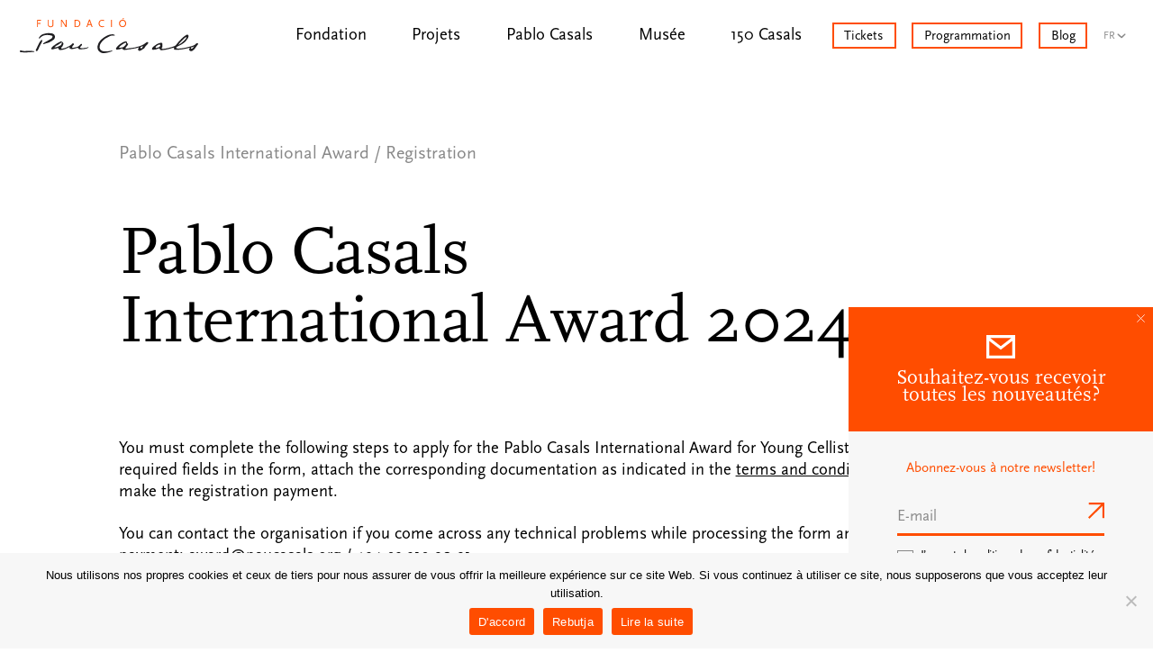

--- FILE ---
content_type: text/html; charset=UTF-8
request_url: https://www.paucasals.org/fr/pablo-casals-international-award/registration/
body_size: 27292
content:
<!DOCTYPE html>
<html lang="fr-FR">
<head >
<meta charset="UTF-8" />
<script>
var gform;gform||(document.addEventListener("gform_main_scripts_loaded",function(){gform.scriptsLoaded=!0}),document.addEventListener("gform/theme/scripts_loaded",function(){gform.themeScriptsLoaded=!0}),window.addEventListener("DOMContentLoaded",function(){gform.domLoaded=!0}),gform={domLoaded:!1,scriptsLoaded:!1,themeScriptsLoaded:!1,isFormEditor:()=>"function"==typeof InitializeEditor,callIfLoaded:function(o){return!(!gform.domLoaded||!gform.scriptsLoaded||!gform.themeScriptsLoaded&&!gform.isFormEditor()||(gform.isFormEditor()&&console.warn("The use of gform.initializeOnLoaded() is deprecated in the form editor context and will be removed in Gravity Forms 3.1."),o(),0))},initializeOnLoaded:function(o){gform.callIfLoaded(o)||(document.addEventListener("gform_main_scripts_loaded",()=>{gform.scriptsLoaded=!0,gform.callIfLoaded(o)}),document.addEventListener("gform/theme/scripts_loaded",()=>{gform.themeScriptsLoaded=!0,gform.callIfLoaded(o)}),window.addEventListener("DOMContentLoaded",()=>{gform.domLoaded=!0,gform.callIfLoaded(o)}))},hooks:{action:{},filter:{}},addAction:function(o,r,e,t){gform.addHook("action",o,r,e,t)},addFilter:function(o,r,e,t){gform.addHook("filter",o,r,e,t)},doAction:function(o){gform.doHook("action",o,arguments)},applyFilters:function(o){return gform.doHook("filter",o,arguments)},removeAction:function(o,r){gform.removeHook("action",o,r)},removeFilter:function(o,r,e){gform.removeHook("filter",o,r,e)},addHook:function(o,r,e,t,n){null==gform.hooks[o][r]&&(gform.hooks[o][r]=[]);var d=gform.hooks[o][r];null==n&&(n=r+"_"+d.length),gform.hooks[o][r].push({tag:n,callable:e,priority:t=null==t?10:t})},doHook:function(r,o,e){var t;if(e=Array.prototype.slice.call(e,1),null!=gform.hooks[r][o]&&((o=gform.hooks[r][o]).sort(function(o,r){return o.priority-r.priority}),o.forEach(function(o){"function"!=typeof(t=o.callable)&&(t=window[t]),"action"==r?t.apply(null,e):e[0]=t.apply(null,e)})),"filter"==r)return e[0]},removeHook:function(o,r,t,n){var e;null!=gform.hooks[o][r]&&(e=(e=gform.hooks[o][r]).filter(function(o,r,e){return!!(null!=n&&n!=o.tag||null!=t&&t!=o.priority)}),gform.hooks[o][r]=e)}});
</script>
<meta name="viewport" content="width=device-width, initial-scale=1" />
<meta name='robots' content='index, follow, max-image-preview:large, max-snippet:-1, max-video-preview:-1' />
<link rel="alternate" hreflang="ca" href="https://www.paucasals.org/guardo-internacional-pau-casals/inscripcio/" />
<link rel="alternate" hreflang="es" href="https://www.paucasals.org/es/galardon-internacional-pablo-casals/inscripcion/" />
<link rel="alternate" hreflang="en" href="https://www.paucasals.org/en/pablo-casals-international-award/registration/" />
<link rel="alternate" hreflang="fr" href="https://www.paucasals.org/fr/pablo-casals-international-award/registration/" />
<link rel="alternate" hreflang="x-default" href="https://www.paucasals.org/guardo-internacional-pau-casals/inscripcio/" />
<!-- This site is optimized with the Yoast SEO plugin v25.1 - https://yoast.com/wordpress/plugins/seo/ -->
<title>Registration - Fundació Pau Casals</title>
<link rel="canonical" href="https://www.paucasals.org/fr/pablo-casals-international-award/registration/" />
<meta property="og:locale" content="fr_FR" />
<meta property="og:type" content="article" />
<meta property="og:title" content="Registration - Fundació Pau Casals" />
<meta property="og:description" content="Pablo Casals International Award 2024 You must complete the following steps to apply for the Pablo Casals International Award for Young Cellists 2024: fill in all the required fields in the form, attach the corresponding documentation as indicated in the terms and conditions of the call, and make the registration payment. You can contact the [&hellip;]" />
<meta property="og:url" content="https://www.paucasals.org/fr/pablo-casals-international-award/registration/" />
<meta property="og:site_name" content="Fundació Pau Casals" />
<meta property="article:publisher" content="https://www.facebook.com/FundacioPauCasals/" />
<meta property="article:modified_time" content="2024-02-26T08:15:26+00:00" />
<meta name="twitter:card" content="summary_large_image" />
<meta name="twitter:site" content="@PauCasals_Fund" />
<meta name="twitter:label1" content="Durée de lecture estimée" />
<meta name="twitter:data1" content="1 minute" />
<script type="application/ld+json" class="yoast-schema-graph">{"@context":"https://schema.org","@graph":[{"@type":"WebPage","@id":"https://www.paucasals.org/fr/pablo-casals-international-award/registration/","url":"https://www.paucasals.org/fr/pablo-casals-international-award/registration/","name":"Registration - Fundació Pau Casals","isPartOf":{"@id":"https://www.paucasals.org/fr/#website"},"datePublished":"2022-03-02T11:41:29+00:00","dateModified":"2024-02-26T08:15:26+00:00","breadcrumb":{"@id":"https://www.paucasals.org/fr/pablo-casals-international-award/registration/#breadcrumb"},"inLanguage":"fr-FR","potentialAction":[{"@type":"ReadAction","target":["https://www.paucasals.org/fr/pablo-casals-international-award/registration/"]}]},{"@type":"BreadcrumbList","@id":"https://www.paucasals.org/fr/pablo-casals-international-award/registration/#breadcrumb","itemListElement":[{"@type":"ListItem","position":1,"name":"Inici","item":"https://www.paucasals.org/fr/"},{"@type":"ListItem","position":2,"name":"Pablo Casals International Award","item":"https://www.paucasals.org/fr/pablo-casals-international-award/"},{"@type":"ListItem","position":3,"name":"Registration"}]},{"@type":"WebSite","@id":"https://www.paucasals.org/fr/#website","url":"https://www.paucasals.org/fr/","name":"Fundació Pau Casals","description":"","publisher":{"@id":"https://www.paucasals.org/fr/#organization"},"potentialAction":[{"@type":"SearchAction","target":{"@type":"EntryPoint","urlTemplate":"https://www.paucasals.org/fr/?s={search_term_string}"},"query-input":{"@type":"PropertyValueSpecification","valueRequired":true,"valueName":"search_term_string"}}],"inLanguage":"fr-FR"},{"@type":"Organization","@id":"https://www.paucasals.org/fr/#organization","name":"Fundació Pau Casals","url":"https://www.paucasals.org/fr/","logo":{"@type":"ImageObject","inLanguage":"fr-FR","@id":"https://www.paucasals.org/fr/#/schema/logo/image/","url":"https://www.paucasals.org/wp-content/uploads/2023/06/logo-fpc-retina.png","contentUrl":"https://www.paucasals.org/wp-content/uploads/2023/06/logo-fpc-retina.png","width":592,"height":116,"caption":"Fundació Pau Casals"},"image":{"@id":"https://www.paucasals.org/fr/#/schema/logo/image/"},"sameAs":["https://www.facebook.com/FundacioPauCasals/","https://x.com/PauCasals_Fund","https://www.instagram.com/paucasals_fund/","https://www.linkedin.com/company/11449532/","https://www.youtube.com/user/fundaciopaucasals"]}]}</script>
<!-- / Yoast SEO plugin. -->
<style id='wp-img-auto-sizes-contain-inline-css'>
img:is([sizes=auto i],[sizes^="auto," i]){contain-intrinsic-size:3000px 1500px}
/*# sourceURL=wp-img-auto-sizes-contain-inline-css */
</style>
<!-- <link rel='stylesheet' id='copymouse-fonts-css' href='https://www.paucasals.org/wp-content/themes/paucasals/assets/css/fonts.css?ver=1.0.1' media='all' /> -->
<!-- <link rel='stylesheet' id='normalize-css' href='https://www.paucasals.org/wp-content/themes/paucasals/assets/css/normalize.css?ver=1.0.1' media='all' /> -->
<!-- <link rel='stylesheet' id='swiper-css' href='https://www.paucasals.org/wp-content/themes/paucasals/assets/js/swiper/swiper-bundle.min.css?ver=1.0.1' media='all' /> -->
<!-- <link rel='stylesheet' id='wp-block-library-css' href='https://www.paucasals.org/wp-includes/css/dist/block-library/style.min.css?ver=6.9' media='all' /> -->
<link rel="stylesheet" type="text/css" href="//www.paucasals.org/wp-content/cache/wpfc-minified/dsfu14om/f8rmv.css" media="all"/>
<style id='global-styles-inline-css'>
:root{--wp--preset--aspect-ratio--square: 1;--wp--preset--aspect-ratio--4-3: 4/3;--wp--preset--aspect-ratio--3-4: 3/4;--wp--preset--aspect-ratio--3-2: 3/2;--wp--preset--aspect-ratio--2-3: 2/3;--wp--preset--aspect-ratio--16-9: 16/9;--wp--preset--aspect-ratio--9-16: 9/16;--wp--preset--color--black: #000000;--wp--preset--color--cyan-bluish-gray: #abb8c3;--wp--preset--color--white: #ffffff;--wp--preset--color--pale-pink: #f78da7;--wp--preset--color--vivid-red: #cf2e2e;--wp--preset--color--luminous-vivid-orange: #ff6900;--wp--preset--color--luminous-vivid-amber: #fcb900;--wp--preset--color--light-green-cyan: #7bdcb5;--wp--preset--color--vivid-green-cyan: #00d084;--wp--preset--color--pale-cyan-blue: #8ed1fc;--wp--preset--color--vivid-cyan-blue: #0693e3;--wp--preset--color--vivid-purple: #9b51e0;--wp--preset--gradient--vivid-cyan-blue-to-vivid-purple: linear-gradient(135deg,rgb(6,147,227) 0%,rgb(155,81,224) 100%);--wp--preset--gradient--light-green-cyan-to-vivid-green-cyan: linear-gradient(135deg,rgb(122,220,180) 0%,rgb(0,208,130) 100%);--wp--preset--gradient--luminous-vivid-amber-to-luminous-vivid-orange: linear-gradient(135deg,rgb(252,185,0) 0%,rgb(255,105,0) 100%);--wp--preset--gradient--luminous-vivid-orange-to-vivid-red: linear-gradient(135deg,rgb(255,105,0) 0%,rgb(207,46,46) 100%);--wp--preset--gradient--very-light-gray-to-cyan-bluish-gray: linear-gradient(135deg,rgb(238,238,238) 0%,rgb(169,184,195) 100%);--wp--preset--gradient--cool-to-warm-spectrum: linear-gradient(135deg,rgb(74,234,220) 0%,rgb(151,120,209) 20%,rgb(207,42,186) 40%,rgb(238,44,130) 60%,rgb(251,105,98) 80%,rgb(254,248,76) 100%);--wp--preset--gradient--blush-light-purple: linear-gradient(135deg,rgb(255,206,236) 0%,rgb(152,150,240) 100%);--wp--preset--gradient--blush-bordeaux: linear-gradient(135deg,rgb(254,205,165) 0%,rgb(254,45,45) 50%,rgb(107,0,62) 100%);--wp--preset--gradient--luminous-dusk: linear-gradient(135deg,rgb(255,203,112) 0%,rgb(199,81,192) 50%,rgb(65,88,208) 100%);--wp--preset--gradient--pale-ocean: linear-gradient(135deg,rgb(255,245,203) 0%,rgb(182,227,212) 50%,rgb(51,167,181) 100%);--wp--preset--gradient--electric-grass: linear-gradient(135deg,rgb(202,248,128) 0%,rgb(113,206,126) 100%);--wp--preset--gradient--midnight: linear-gradient(135deg,rgb(2,3,129) 0%,rgb(40,116,252) 100%);--wp--preset--font-size--small: 13px;--wp--preset--font-size--medium: 20px;--wp--preset--font-size--large: 36px;--wp--preset--font-size--x-large: 42px;--wp--preset--spacing--20: 0.44rem;--wp--preset--spacing--30: 0.67rem;--wp--preset--spacing--40: 1rem;--wp--preset--spacing--50: 1.5rem;--wp--preset--spacing--60: 2.25rem;--wp--preset--spacing--70: 3.38rem;--wp--preset--spacing--80: 5.06rem;--wp--preset--shadow--natural: 6px 6px 9px rgba(0, 0, 0, 0.2);--wp--preset--shadow--deep: 12px 12px 50px rgba(0, 0, 0, 0.4);--wp--preset--shadow--sharp: 6px 6px 0px rgba(0, 0, 0, 0.2);--wp--preset--shadow--outlined: 6px 6px 0px -3px rgb(255, 255, 255), 6px 6px rgb(0, 0, 0);--wp--preset--shadow--crisp: 6px 6px 0px rgb(0, 0, 0);}:where(.is-layout-flex){gap: 0.5em;}:where(.is-layout-grid){gap: 0.5em;}body .is-layout-flex{display: flex;}.is-layout-flex{flex-wrap: wrap;align-items: center;}.is-layout-flex > :is(*, div){margin: 0;}body .is-layout-grid{display: grid;}.is-layout-grid > :is(*, div){margin: 0;}:where(.wp-block-columns.is-layout-flex){gap: 2em;}:where(.wp-block-columns.is-layout-grid){gap: 2em;}:where(.wp-block-post-template.is-layout-flex){gap: 1.25em;}:where(.wp-block-post-template.is-layout-grid){gap: 1.25em;}.has-black-color{color: var(--wp--preset--color--black) !important;}.has-cyan-bluish-gray-color{color: var(--wp--preset--color--cyan-bluish-gray) !important;}.has-white-color{color: var(--wp--preset--color--white) !important;}.has-pale-pink-color{color: var(--wp--preset--color--pale-pink) !important;}.has-vivid-red-color{color: var(--wp--preset--color--vivid-red) !important;}.has-luminous-vivid-orange-color{color: var(--wp--preset--color--luminous-vivid-orange) !important;}.has-luminous-vivid-amber-color{color: var(--wp--preset--color--luminous-vivid-amber) !important;}.has-light-green-cyan-color{color: var(--wp--preset--color--light-green-cyan) !important;}.has-vivid-green-cyan-color{color: var(--wp--preset--color--vivid-green-cyan) !important;}.has-pale-cyan-blue-color{color: var(--wp--preset--color--pale-cyan-blue) !important;}.has-vivid-cyan-blue-color{color: var(--wp--preset--color--vivid-cyan-blue) !important;}.has-vivid-purple-color{color: var(--wp--preset--color--vivid-purple) !important;}.has-black-background-color{background-color: var(--wp--preset--color--black) !important;}.has-cyan-bluish-gray-background-color{background-color: var(--wp--preset--color--cyan-bluish-gray) !important;}.has-white-background-color{background-color: var(--wp--preset--color--white) !important;}.has-pale-pink-background-color{background-color: var(--wp--preset--color--pale-pink) !important;}.has-vivid-red-background-color{background-color: var(--wp--preset--color--vivid-red) !important;}.has-luminous-vivid-orange-background-color{background-color: var(--wp--preset--color--luminous-vivid-orange) !important;}.has-luminous-vivid-amber-background-color{background-color: var(--wp--preset--color--luminous-vivid-amber) !important;}.has-light-green-cyan-background-color{background-color: var(--wp--preset--color--light-green-cyan) !important;}.has-vivid-green-cyan-background-color{background-color: var(--wp--preset--color--vivid-green-cyan) !important;}.has-pale-cyan-blue-background-color{background-color: var(--wp--preset--color--pale-cyan-blue) !important;}.has-vivid-cyan-blue-background-color{background-color: var(--wp--preset--color--vivid-cyan-blue) !important;}.has-vivid-purple-background-color{background-color: var(--wp--preset--color--vivid-purple) !important;}.has-black-border-color{border-color: var(--wp--preset--color--black) !important;}.has-cyan-bluish-gray-border-color{border-color: var(--wp--preset--color--cyan-bluish-gray) !important;}.has-white-border-color{border-color: var(--wp--preset--color--white) !important;}.has-pale-pink-border-color{border-color: var(--wp--preset--color--pale-pink) !important;}.has-vivid-red-border-color{border-color: var(--wp--preset--color--vivid-red) !important;}.has-luminous-vivid-orange-border-color{border-color: var(--wp--preset--color--luminous-vivid-orange) !important;}.has-luminous-vivid-amber-border-color{border-color: var(--wp--preset--color--luminous-vivid-amber) !important;}.has-light-green-cyan-border-color{border-color: var(--wp--preset--color--light-green-cyan) !important;}.has-vivid-green-cyan-border-color{border-color: var(--wp--preset--color--vivid-green-cyan) !important;}.has-pale-cyan-blue-border-color{border-color: var(--wp--preset--color--pale-cyan-blue) !important;}.has-vivid-cyan-blue-border-color{border-color: var(--wp--preset--color--vivid-cyan-blue) !important;}.has-vivid-purple-border-color{border-color: var(--wp--preset--color--vivid-purple) !important;}.has-vivid-cyan-blue-to-vivid-purple-gradient-background{background: var(--wp--preset--gradient--vivid-cyan-blue-to-vivid-purple) !important;}.has-light-green-cyan-to-vivid-green-cyan-gradient-background{background: var(--wp--preset--gradient--light-green-cyan-to-vivid-green-cyan) !important;}.has-luminous-vivid-amber-to-luminous-vivid-orange-gradient-background{background: var(--wp--preset--gradient--luminous-vivid-amber-to-luminous-vivid-orange) !important;}.has-luminous-vivid-orange-to-vivid-red-gradient-background{background: var(--wp--preset--gradient--luminous-vivid-orange-to-vivid-red) !important;}.has-very-light-gray-to-cyan-bluish-gray-gradient-background{background: var(--wp--preset--gradient--very-light-gray-to-cyan-bluish-gray) !important;}.has-cool-to-warm-spectrum-gradient-background{background: var(--wp--preset--gradient--cool-to-warm-spectrum) !important;}.has-blush-light-purple-gradient-background{background: var(--wp--preset--gradient--blush-light-purple) !important;}.has-blush-bordeaux-gradient-background{background: var(--wp--preset--gradient--blush-bordeaux) !important;}.has-luminous-dusk-gradient-background{background: var(--wp--preset--gradient--luminous-dusk) !important;}.has-pale-ocean-gradient-background{background: var(--wp--preset--gradient--pale-ocean) !important;}.has-electric-grass-gradient-background{background: var(--wp--preset--gradient--electric-grass) !important;}.has-midnight-gradient-background{background: var(--wp--preset--gradient--midnight) !important;}.has-small-font-size{font-size: var(--wp--preset--font-size--small) !important;}.has-medium-font-size{font-size: var(--wp--preset--font-size--medium) !important;}.has-large-font-size{font-size: var(--wp--preset--font-size--large) !important;}.has-x-large-font-size{font-size: var(--wp--preset--font-size--x-large) !important;}
/*# sourceURL=global-styles-inline-css */
</style>
<style id='classic-theme-styles-inline-css'>
/*! This file is auto-generated */
.wp-block-button__link{color:#fff;background-color:#32373c;border-radius:9999px;box-shadow:none;text-decoration:none;padding:calc(.667em + 2px) calc(1.333em + 2px);font-size:1.125em}.wp-block-file__button{background:#32373c;color:#fff;text-decoration:none}
/*# sourceURL=/wp-includes/css/classic-themes.min.css */
</style>
<!-- <link rel='stylesheet' id='cookie-notice-front-css' href='https://www.paucasals.org/wp-content/plugins/cookie-notice/css/front.min.css?ver=2.5.6' media='all' /> -->
<!-- <link rel='stylesheet' id='front-cerca-css' href='https://www.paucasals.org/wp-content/plugins/wordpress-plugin-coeli/assets/build/css/search.css?ver=6.9' media='all' /> -->
<!-- <link rel='stylesheet' id='front-css' href='https://www.paucasals.org/wp-content/plugins/wordpress-plugin-coeli/assets/build/css/front.css?ver=6.9' media='all' /> -->
<!-- <link rel='stylesheet' id='fitxa-css' href='https://www.paucasals.org/wp-content/plugins/wordpress-plugin-coeli/assets/build/css/record.css?ver=6.9' media='all' /> -->
<!-- <link rel='stylesheet' id='wpml-menu-item-0-css' href='https://www.paucasals.org/wp-content/plugins/sitepress-multilingual-cms/templates/language-switchers/menu-item/style.min.css?ver=1' media='all' /> -->
<!-- <link rel='stylesheet' id='copymouse-gutenberg-css' href='https://www.paucasals.org/wp-content/themes/paucasals/assets/css/gutenberg.css?ver=1.0.1' media='all' /> -->
<!-- <link rel='stylesheet' id='copymouse-gravityforms-css' href='https://www.paucasals.org/wp-content/themes/paucasals/assets/css/gravityforms.css?ver=1.0.1' media='all' /> -->
<!-- <link rel='stylesheet' id='pau-casals-css' href='https://www.paucasals.org/wp-content/themes/paucasals/style.css?ver=1.0.1' media='all' /> -->
<!-- <link rel='stylesheet' id='wp-block-heading-css' href='https://www.paucasals.org/wp-includes/blocks/heading/style.min.css?ver=6.9' media='all' /> -->
<!-- <link rel='stylesheet' id='wp-block-paragraph-css' href='https://www.paucasals.org/wp-includes/blocks/paragraph/style.min.css?ver=6.9' media='all' /> -->
<link rel="stylesheet" type="text/css" href="//www.paucasals.org/wp-content/cache/wpfc-minified/jnii3oao/fq287.css" media="all"/>
<script id="wpml-cookie-js-extra">
var wpml_cookies = {"wp-wpml_current_language":{"value":"fr","expires":1,"path":"/"}};
var wpml_cookies = {"wp-wpml_current_language":{"value":"fr","expires":1,"path":"/"}};
//# sourceURL=wpml-cookie-js-extra
</script>
<script src='//www.paucasals.org/wp-content/cache/wpfc-minified/m7zccf0k/f8rmv.js' type="text/javascript"></script>
<!-- <script src="https://www.paucasals.org/wp-content/plugins/sitepress-multilingual-cms/res/js/cookies/language-cookie.js?ver=474000" id="wpml-cookie-js" defer data-wp-strategy="defer"></script> -->
<!-- <script src="https://www.paucasals.org/wp-includes/js/jquery/jquery.min.js?ver=3.7.1" id="jquery-core-js"></script> -->
<!-- <script src="https://www.paucasals.org/wp-includes/js/jquery/jquery-migrate.min.js?ver=3.4.1" id="jquery-migrate-js"></script> -->
<meta name="generator" content="WPML ver:4.7.4 stt:8,1,4,2;" />
<!-- Global site tag (gtag.js) - Google Analytics -->
<script async src="https://www.googletagmanager.com/gtag/js?id=G-ZG0RMFCXP8"></script>
<script>
window.dataLayer = window.dataLayer || [];
function gtag(){dataLayer.push(arguments);}
gtag('js', new Date());
gtag('config', 'G-ZG0RMFCXP8');
</script>    <script>
var ajaxurl = 'https://www.paucasals.org/wp-admin/admin-ajax.php';
var current_site_url = "https://www.paucasals.org/fr/pablo-casals-international-award/registration/";
</script>
<link rel="icon" href="https://www.paucasals.org/wp-content/uploads/2021/05/favicon.svg" sizes="32x32" />
<link rel="icon" href="https://www.paucasals.org/wp-content/uploads/2021/05/favicon.svg" sizes="192x192" />
<link rel="apple-touch-icon" href="https://www.paucasals.org/wp-content/uploads/2021/05/favicon.svg" />
<meta name="msapplication-TileImage" content="https://www.paucasals.org/wp-content/uploads/2021/05/favicon.svg" />
<style id="wp-custom-css">
</style>
</head>
<body data-rsssl=1 class="wp-singular page-template page-template-templates page-template-award-form page-template-templatesaward-form-php page page-id-22101 page-child parent-pageid-30586 wp-embed-responsive wp-theme-genesis wp-child-theme-paucasals cookies-not-set header-full-width nolayout genesis-breadcrumbs-hidden genesis-footer-widgets-visible copy-body-donations-child"><div class="site-container"><ul class="genesis-skip-link"><li><a href="#genesis-nav-primary" class="screen-reader-shortcut"> Passer à la navigation principale</a></li><li><a href="#genesis-content" class="screen-reader-shortcut"> Passer au contenu principal</a></li><li><a href="#genesis-sidebar-primary" class="screen-reader-shortcut"> Passer à la barre latérale principale</a></li><li><a href="#genesis-footer-widgets" class="screen-reader-shortcut"> Passer au pied de page</a></li></ul><header class="site-header"><div class="wrap"><div class="title-area">    <a href="https://www.paucasals.org/fr/" class="custom-logo-link" rel="home" aria-current="page">
<svg viewBox="0 0 329.566 64.504" xmlns="http://www.w3.org/2000/svg">
<path fill="#FF4E00" d="M 192.819 0 L 191.071 0 L 189.205 2.343 L 190.575 2.343 L 192.819 0 Z M 194.746 9.986 C 194.746 12.845 192.561 15.268 189.961 15.268 C 187.359 15.268 185.155 12.866 185.155 9.986 C 185.155 7.128 187.359 4.706 189.961 4.706 C 192.562 4.706 194.746 7.128 194.746 9.986 M 196.532 9.986 C 196.532 6.055 193.772 3.197 189.961 3.197 C 186.148 3.197 183.368 6.055 183.368 9.986 C 183.368 13.937 186.147 16.797 189.961 16.797 C 193.772 16.797 196.532 13.938 196.532 9.986 M 170.283 3.435 L 168.655 3.435 L 168.655 16.539 L 170.283 16.539 L 170.283 3.435 Z M 156.107 4.448 C 155.452 3.991 155.174 3.851 154.598 3.634 C 153.824 3.356 152.99 3.197 152.136 3.197 C 148.383 3.197 145.544 6.095 145.544 9.927 C 145.544 13.957 148.344 16.796 152.295 16.796 C 152.91 16.796 153.446 16.737 154.102 16.578 C 154.757 16.419 155.074 16.3 155.869 15.942 L 155.412 14.671 C 154.36 15.108 153.506 15.287 152.394 15.287 C 149.316 15.287 147.311 13.122 147.311 9.826 C 147.311 6.828 149.297 4.683 152.076 4.683 C 153.347 4.683 154.3 4.981 155.293 5.676 L 156.107 4.448 Z M 130.853 11.178 L 126.584 11.178 L 128.728 5.182 L 130.853 11.178 Z M 134.465 16.539 L 129.601 3.058 L 127.853 3.058 L 122.969 16.539 L 124.716 16.539 L 126.066 12.668 L 131.368 12.668 L 132.718 16.539 L 134.465 16.539 Z M 110.183 9.908 C 110.183 11.337 109.528 12.965 108.575 13.977 C 107.741 14.831 106.768 15.168 105.041 15.168 L 102.559 15.168 L 102.559 4.805 L 105.041 4.805 C 107.999 4.805 110.183 6.989 110.183 9.908 M 111.891 9.928 C 111.891 6.156 109.131 3.435 105.299 3.435 L 100.931 3.435 L 100.931 16.539 L 105.279 16.539 C 107.562 16.539 108.932 16.003 110.124 14.633 C 111.255 13.343 111.891 11.635 111.891 9.928 M 86.674 16.659 L 86.674 3.435 L 85.046 3.435 L 85.046 14.535 C 85.006 14.456 84.986 14.376 84.967 14.336 C 84.808 13.959 84.808 13.939 84.728 13.741 C 84.669 13.622 84.609 13.503 84.55 13.423 L 78.057 3.436 L 75.933 3.436 L 75.933 16.54 L 77.561 16.54 L 77.561 5.182 C 77.64 5.44 77.68 5.54 77.759 5.679 C 77.779 5.758 77.839 5.837 77.918 5.976 C 78.017 6.175 78.117 6.334 78.176 6.433 L 84.788 16.66 L 86.674 16.66 Z M 62.014 12.052 L 62.014 3.435 L 60.386 3.435 L 60.386 11.556 C 60.386 13.184 60.267 13.641 59.632 14.335 C 58.976 15.069 58.023 15.467 56.892 15.467 C 55.76 15.467 54.807 15.07 54.152 14.335 C 53.516 13.641 53.397 13.184 53.397 11.556 L 53.397 3.435 L 51.77 3.435 L 51.77 12.052 C 51.77 13.76 52.207 14.812 53.299 15.705 C 54.272 16.5 55.503 16.917 56.912 16.917 C 58.322 16.917 59.533 16.5 60.506 15.705 C 61.597 14.812 62.014 13.799 62.014 12.052 M 39.182 4.805 L 39.182 3.435 L 31.816 3.435 L 31.816 16.539 L 33.444 16.539 L 33.444 10.682 L 38.189 10.682 L 38.189 9.292 L 33.444 9.292 L 33.444 4.805 L 39.182 4.805 Z"/>
<path fill="#1F1E21" d="M 74.175 50.896 C 72.824 51.476 71.533 52.193 70.187 52.784 C 69.606 53.041 68.954 53.144 68.329 53.291 C 67.227 53.55 66.12 53.787 64.913 54.058 C 64.691 54.064 64.393 53.916 64.38 53.798 C 64.355 53.577 64.479 53.263 64.651 53.11 C 65.502 52.357 66.341 51.573 67.278 50.937 C 68.125 50.364 69.099 49.98 70.004 49.491 C 71.198 48.845 72.629 47.635 73.82 46.985 C 74.569 46.578 76.686 44.751 77.56 45.164 C 78.298 45.548 76.924 48.112 76.451 48.852 C 75.882 49.741 75.186 50.462 74.175 50.896 M 126.934 53.709 C 126.785 53.203 126.525 53.525 126.093 53.588 C 125.712 53.626 125.528 53.784 125.135 53.883 C 124.153 54.301 122.872 54.465 121.481 54.753 C 120.331 55.041 119.485 55.054 118.557 55.185 C 116.779 55.434 114.817 55.472 113.186 55.281 C 112.448 55.141 111.911 55.103 111.563 54.231 C 111.374 53.703 112.39 52.187 113.774 50.757 C 113.979 50.511 114.297 50.34 114.443 50.069 C 114.695 49.605 115.073 49.224 115.108 48.719 C 115.164 47.932 113.944 47.257 113.138 47.718 C 112.467 48.13 112.038 48.486 111.546 48.906 C 111.16 49.258 109.806 50.751 109.341 51.073 C 108.867 51.402 108.548 51.906 107.96 52.13 C 107.314 52.376 106.994 52.739 106.33 52.93 C 105.884 53.057 104.962 53.318 104.507 53.409 C 103.158 53.679 102.122 54.03 100.767 54.272 C 99.95 54.418 98.476 54.729 97.649 54.751 C 97.36 54.759 96.585 54.053 96.576 53.422 C 96.585 52.474 98.616 50.158 98.85 49.956 C 99.274 49.587 99.444 49.356 99.808 48.9 C 100.087 48.55 100.087 47.832 100 47.558 C 99.761 46.843 99.252 46.776 98.704 46.667 C 96.94 46.374 96.634 47.398 95.675 48.396 C 95.531 48.568 95.095 49.024 94.846 49.236 C 91.994 51.04 91.505 51.497 90.027 52.128 C 88.683 52.589 86.637 53.94 84.926 54.51 C 84.415 54.637 83.805 54.94 83.258 55.081 C 82.308 55.325 81.367 55.611 80.413 55.839 C 79.747 55.997 79.068 56.125 78.388 56.193 C 77.689 56.264 77.292 56.058 76.889 55.804 C 76.486 55.512 76.108 55.055 76.644 54.27 C 77.273 53.374 77.8 53.238 78.04 52.879 C 78.711 52.083 78.891 51.572 79.574 50.338 C 80.334 48.964 80.918 47.788 80.264 46.388 C 79.742 45.268 79.271 43.883 77.66 43.734 C 77.575 43.726 77.498 43.627 77.419 43.567 C 76.4 42.801 75.725 42.779 74.634 43.429 C 74.084 43.756 73.51 44.048 72.94 44.341 C 71.502 45.08 70.005 45.723 68.634 46.57 C 67.214 47.446 65.919 48.523 64.561 49.501 C 64.003 49.901 63.425 50.275 62.849 50.65 C 62.462 50.903 62.03 51.096 61.675 51.386 C 61.043 51.9 60.445 52.458 59.852 53.017 C 59.623 53.234 59.426 53.495 59.249 53.756 C 58.924 54.237 58.664 54.768 58.304 55.219 C 57.669 56.016 58.029 57.384 59.03 57.429 C 60.265 57.484 61.588 57.455 62.736 57.061 C 63.941 56.647 65.094 56.332 66.34 56.188 C 67.099 56.162 67.563 55.9 68.337 55.652 C 70.847 54.462 71.285 55.056 71.615 56.668 C 71.811 57.629 72.717 58.245 73.437 58.593 C 74.185 58.955 77.1 58.552 79.3 58.267 C 79.751 58.228 80.223 58.028 80.667 57.881 C 81.081 57.744 81.53 57.651 81.952 57.516 C 82.644 57.351 83.309 57.228 83.955 56.959 C 85.073 56.494 86.023 55.771 87.409 55.339 C 87.917 55.182 88.385 54.877 88.78 54.702 C 89.597 54.343 92.129 52.601 92.064 53.653 C 92.017 53.788 91.969 53.928 91.917 54.087 C 91.741 54.754 91.952 55.842 92.689 56.403 C 92.904 56.538 93.366 56.718 93.707 56.684 C 94.24 56.631 95.349 57.055 95.877 56.955 C 96.38 56.859 97.144 56.887 97.649 56.858 C 99.214 56.769 100.627 56.379 102.206 55.899 C 104.003 55.352 105.414 54.954 107.308 54.772 C 107.99 54.727 107.826 55.136 108.027 55.571 C 108.238 56.021 108.439 56.268 108.708 56.576 C 109.225 57.103 109.72 57.463 110.486 57.447 C 111.376 57.431 111.655 57.544 112.546 57.544 C 112.669 57.544 113.494 57.509 113.669 57.492 C 115.646 57.216 117.132 57.05 119.118 56.888 C 121.533 56.692 123.9 55.981 125.909 54.975 C 126.397 54.771 126.978 54.152 126.934 53.709"/>
<path fill="#1F1E21" d="M 43.031 47.691 C 42.795 46.796 44.591 45.505 45.691 44.876 C 47.758 43.689 49.874 42.594 51.951 41.426 C 53.969 40.291 55.963 39.111 57.969 37.954 C 59.223 37.23 59.874 36.066 60.224 34.719 C 60.496 33.674 60.03 32.749 59.082 32.451 C 54.696 31.072 50.228 30.697 45.665 31.686 C 42.639 32.342 40.089 33.88 37.954 36.165 C 37.655 36.484 37.387 36.847 37.049 37.116 C 36.651 37.431 36.375 38.373 35.781 37.826 C 35.48 37.548 35.246 36.406 35.505 35.956 C 37.62 32.278 41.364 29.311 45.699 28.808 C 49.815 27.58 52.826 27.641 57.637 28.042 C 57.836 28.024 58.035 28.027 58.233 28.029 C 60.962 28.702 62.785 29.274 64.137 31.289 C 65.651 34.191 64.732 37.308 63.189 39.19 C 60.391 41.633 57.218 43.468 53.846 44.883 C 50.979 46.087 48.617 46.254 45.692 47.307 C 45.517 47.372 43.769 48.752 43.031 47.691"/>
<path fill="#1F1E21" d="M 30.837 60.809 C 30.633 60.83 30.514 60.771 30.434 60.694 C 29.303 59.475 29.386 59.436 29.818 57.863 C 32.874 52.09 33.597 49.829 36.212 45.027 C 37.321 43.408 37.319 43.173 38.328 42.05 C 38.865 41.453 39.502 40.883 40.103 40.342 C 40.838 39.648 41.63 40.337 41.45 40.673 C 40.94 41.638 41.638 42.639 40.964 43.614 C 39.312 46.001 40.487 45.493 38.767 47.831 C 36.983 51.447 34.996 54.866 33.593 58.614 C 33.12 59.877 31.407 60.749 30.837 60.809"/>
<path fill="#1F1E21" d="M 1.294 62.646 C 0.262 62.247 -0.288 61.96 0.153 60.481 C 0.407 59.611 1.249 59.169 2.202 59.543 C 5.347 60.781 8.609 60.812 11.877 60.499 C 16.759 60.032 21.103 60.352 25.935 60.819 C 26.111 60.837 26.888 61.358 26.908 61.592 C 26.888 61.801 26.701 61.935 26.547 61.979 C 25.945 62.151 25.332 62.356 24.705 62.397 C 19.853 62.717 15.002 63.065 10.139 63.265 C 8.24 63.344 6.311 63.059 4.396 62.952 C 3.657 62.91 2.919 62.92 2.159 62.856 C 1.912 62.831 1.591 62.73 1.294 62.646"/>
<path fill="#1F1E21" d="M 155.209 64.359 C 154.566 64.389 154.228 64.379 153.585 64.411 C 152.644 64.458 152.885 64.42 152.076 64.251 C 152.059 64.231 150.921 63.765 150.903 63.776 C 149.655 63.586 149.216 63.082 148.766 62.876 C 147.744 62.408 145.812 60.821 145.042 59.537 C 144.226 58.101 143.758 56.647 143.501 54.528 C 143.372 53.116 143.775 51.202 143.95 50.291 C 144.785 47.273 145.594 45.921 146.951 43.736 C 148.286 41.589 150.899 39.166 152.551 37.912 C 153.82 36.949 155.368 35.644 156.659 34.885 C 158.652 33.712 159.953 33.039 161.956 31.966 C 162.877 31.472 164.016 31.257 164.939 30.885 C 166.02 30.669 167.434 30.096 168.615 30.182 C 169.232 30.096 170.232 29.733 171.954 29.994 C 172.416 30.094 172.955 29.9 174.723 30.62 C 175.366 30.928 176.115 32.058 174.369 32.34 C 172.083 32.212 170.003 31.801 166.929 33.156 C 166.105 33.293 165.818 33.632 164.983 33.913 C 164.96 33.921 164.033 34.438 164.01 34.453 C 162.799 35.205 162.087 35.545 160.876 36.291 C 160.695 36.401 159.745 37.064 159.578 37.048 C 159.164 37.004 158.463 37.087 158.077 37.579 C 157.635 38.141 156.569 39.005 156.023 39.308 C 155.593 39.547 155.35 40.032 154.93 40.339 C 153.99 41.031 153.849 41.361 152.94 42.201 C 152.271 42.819 151.216 44.097 150.629 44.962 C 149.998 45.888 149.319 46.853 148.767 47.916 C 148.492 48.442 148.317 48.879 147.996 49.906 C 147.739 50.932 147.547 51.832 147.483 52.924 C 147.418 54.722 147.64 56.747 149.473 58.574 C 149.762 58.774 150.526 59.433 150.821 59.6 C 152.558 60.585 153.594 61.041 155.539 61.126 C 157.378 61.206 159.049 61.39 160.617 61.303 C 163.751 61.368 171.159 59.022 171.287 60.258 C 171.481 60.914 169.056 61.64 165.123 62.746 C 164.707 63.058 161.189 63.657 160.757 63.773 C 159.485 64.118 159.583 63.86 158.03 64.132 C 157.337 64.253 156.758 64.456 156.071 64.496 C 155.895 64.535 155.338 64.386 155.209 64.359"/>
<path fill="#1F1E21" d="M 226.697 53.439 C 226.356 54.406 225.452 55.634 224.668 55.724 C 223.284 56.286 222.559 53.954 222.717 53.427 C 223.561 53.163 226.303 51.926 227.463 51.451 C 227.938 51.03 226.883 53.088 226.697 53.439 M 194.127 50.978 C 192.867 52.404 192.068 53.194 190.065 53.827 C 188.535 54.091 187.428 54.407 185.844 54.566 C 185.381 54.672 184.723 54.601 184.26 54.524 C 183.41 54.381 183.209 53.809 183.834 53.201 C 184.668 52.39 185.538 51.351 186.485 50.677 C 188.356 49.342 190.338 47.948 192.263 46.697 C 192.83 46.329 193.493 45.988 193.933 45.926 C 197.433 44.415 197.132 46.548 195.603 49.158 C 195.075 50.028 194.598 50.444 194.127 50.978 M 237.105 44.792 C 236.616 44.193 235.75 43.936 234.865 44.381 C 233.783 44.926 232.719 45.565 231.782 46.328 C 230.17 47.641 228.537 48.873 226.56 49.605 C 225.495 49.999 224.501 50.594 223.433 50.973 C 221.636 51.612 219.837 52.36 217.974 52.661 C 216.575 52.887 215.653 53.134 214.328 53.667 C 214.029 53.787 213.173 53.948 212.851 53.983 C 210 54.3 206.887 55.19 204.34 55.248 C 204.077 55.221 202.832 55.419 202.564 55.46 L 202.563 55.469 C 200.751 55.67 199.001 56.014 198.555 56.063 C 198.197 56.105 197.484 56.107 197.311 56.125 C 196.793 56.125 196.499 56.084 196.008 55.97 C 195.571 55.867 195.198 55.765 195.18 55.302 C 195.102 54.877 195.57 54.45 195.918 54.142 C 196.313 53.79 196.445 53.377 196.814 52.982 C 197.44 52.239 197.921 51.682 198.977 50.239 C 201.931 45.914 198.605 47.651 198.238 45.914 C 197.968 44.948 198.646 43.692 197.627 43.442 C 196.646 43.202 195.579 43.022 194.594 43.148 C 192.27 43.444 190.2 44.627 188.282 45.796 C 186.07 47.143 184.368 48.396 182.376 50.064 C 180.693 51.471 180.064 52.345 178.827 54.037 C 178.384 54.471 177.523 55.797 177.763 56.464 C 178.169 57.591 178.794 58.664 179.901 58.234 C 180.377 58.048 180.877 57.802 181.369 57.796 C 183.195 57.775 184.918 57.394 186.612 56.716 C 191.224 54.934 189.506 56.106 189.8 56.886 C 189.968 57.329 190.357 57.792 191.029 58.001 C 192.216 58.371 193.07 58.943 194.705 58.574 C 194.977 58.455 195.491 58.468 195.939 58.468 C 196.825 58.364 197.479 58.299 198.492 58.11 C 199.822 57.899 200.882 57.488 202.184 57.483 C 202.269 57.483 202.354 57.474 202.44 57.472 L 202.249 57.483 C 202.419 57.464 202.777 57.473 202.947 57.452 C 204.126 57.363 205.301 57.103 206.477 56.88 C 206.894 56.815 207.312 56.754 207.732 56.71 C 208.896 56.586 209.475 56.57 210.741 56.095 C 210.948 55.96 211.641 55.828 211.905 55.839 C 213.121 55.89 214.269 55.713 215.397 55.199 C 220.598 53.629 220.376 53.467 218.906 56.159 C 218.844 56.27 218.706 56.654 218.685 56.802 C 218.527 57.804 218.602 58.52 219.075 59.313 C 219.671 60.31 221.662 60.525 222.583 59.935 C 223.743 59.194 225.218 59.014 226.169 57.903 C 226.298 57.752 226.548 57.694 226.749 57.615 C 229.009 56.743 230.423 54.991 231.618 52.992 C 231.989 52.371 232.411 51.763 232.899 51.231 C 234.221 49.79 235.641 48.437 236.92 46.961 C 237.615 46.163 237.576 45.369 237.105 44.792"/>
<path fill="#1F1E21" d="M 322.168 52.118 C 322.168 52.118 319.785 55.27 318.571 56.035 C 317.293 56.84 316.977 56.468 316.5 55.731 C 315.961 54.899 316.389 54.3 316.389 54.3 L 322.168 52.118 Z M 294.141 47.345 C 294.613 46.743 296.553 44.863 296.822 44.576 C 298.2 43.098 299.55 41.579 301.128 40.146 C 301.82 39.555 305.788 35.474 306.556 35.205 C 307.281 34.949 308.255 35.203 307.806 36.551 C 307.485 37.322 304.154 41.094 303.814 41.394 C 302.093 42.92 300.343 44.415 298.552 45.856 C 298.128 46.199 295.479 48.124 294.929 48.257 C 292.459 49.392 292.844 48.622 294.141 47.345 M 259.58 51.29 C 259.521 51.439 259.42 51.586 259.275 51.719 C 258.433 52.493 257.613 53.32 256.613 53.836 C 256.013 54.145 255.349 54.343 254.579 54.349 C 254.25 54.351 253.924 54.543 253.594 54.642 C 253.346 54.715 253.098 54.788 252.838 54.863 C 252.578 54.939 252.521 54.983 252.225 55.07 C 252.059 55.088 251.857 55.014 251.774 54.971 C 251.525 54.843 251.26 54.719 251.17 54.517 C 251.166 54.511 251.168 54.501 251.166 54.496 C 251.088 54.274 251.031 53.328 251.475 52.633 C 252.252 51.82 253.078 51.067 253.982 50.436 C 254.885 49.805 255.869 49.297 256.961 48.975 C 257.116 48.929 257.285 48.901 257.459 48.89 C 257.984 48.855 258.84 48.328 259.289 49.339 C 259.514 49.787 259.76 50.842 259.58 51.29 M 328.717 46.403 C 328.072 45.896 327.112 46.149 326.498 46.582 C 326.077 46.879 325.631 47.212 325.357 47.634 C 323.015 49.552 321.66 50.272 319.308 51.013 C 316.835 52.024 314.701 52.445 313.859 52.614 C 313.38 52.726 312.563 52.884 312.341 52.952 C 311.601 53.177 310.587 53.403 309.837 53.597 C 308.474 53.95 308.177 54.008 306.806 54.334 C 306.611 54.381 306.405 54.388 306.205 54.422 C 305.38 54.562 304.525 54.62 303.732 54.866 C 301.743 55.486 299.728 55.729 297.649 55.675 C 296.862 55.653 296.072 55.932 295.278 56.022 C 294.566 56.102 293.844 56.174 293.133 56.135 C 292.221 56.083 291.315 55.919 290.406 55.8 C 289.711 55.71 289.332 55.571 289.054 54.787 C 288.792 54.045 289.359 53.607 289.847 53.194 C 290.066 53.009 290.724 52.6 290.98 52.474 C 292.487 51.736 293.214 51.354 294.729 50.63 C 295.696 50.168 296.705 49.785 297.634 49.259 C 300.38 47.708 302.974 45.925 305.388 43.893 C 305.671 43.654 305.867 43.44 306.144 43.07 C 307.284 41.732 310.749 36.99 311.269 35.781 C 311.567 34.782 311.746 33.816 311.79 32.85 C 311.686 31.049 310.061 30.097 308.353 30.806 C 306.465 31.681 303.82 33.598 301.508 35.652 C 300.955 36.044 298.619 38.255 298.182 38.654 C 296.937 39.984 295.994 41.033 294.769 42.382 C 293.737 43.517 292.618 44.579 291.639 45.756 C 290.504 47.121 289.482 48.578 288.409 49.994 C 288.376 50.038 288.318 50.065 288.279 50.108 C 286.356 51.319 285.201 51.833 283.531 52.474 C 280.382 53.289 277.667 54.375 274.478 55.043 C 273.971 55.148 273.284 55.324 272.68 55.428 L 272.683 55.439 C 271.346 55.683 271.539 55.688 269.967 55.938 C 269.404 56.028 268.668 56.251 268.106 56.304 C 265.633 56.641 263.365 56.652 263.049 56.444 C 262.825 56.327 262.6 56.024 262.375 55.631 C 262.066 55.088 262.062 54.405 262.813 54.08 C 262.813 54.08 263.6 53.686 263.651 52.206 C 263.625 50.733 263.507 49.264 263.436 47.792 C 263.361 46.209 262.849 45.533 261.276 45.457 C 260.364 45.413 259.429 45.738 258.514 45.943 C 258.126 46.03 257.773 46.253 257.393 46.382 C 256.716 46.613 256.015 46.782 255.353 47.049 C 254.124 47.542 252.931 48.083 251.869 48.926 C 250.608 49.929 249.219 50.771 247.928 51.737 C 247.258 52.238 246.743 52.964 246.043 53.401 C 244.939 54.091 244.515 55.102 244.354 56.287 C 244.148 57.798 245.442 58.841 246.887 58.406 C 247.603 58.191 248.356 58.103 249.09 57.946 C 250.407 57.665 251.832 57.948 253.064 57.173 C 253.252 57.055 257.435 55.661 257.657 55.743 C 258.854 56.181 258.456 57.948 259.567 58.552 C 260.544 59.081 260.967 59.195 262.04 59.114 C 264.835 58.902 265.943 58.581 268.7 58.383 C 269.071 58.357 269.55 58.195 269.919 58.127 C 271.021 57.922 271.064 57.797 272.167 57.612 C 272.925 57.485 273.157 57.404 273.501 57.311 C 274.015 57.215 274.503 57.12 275.037 56.999 C 275.544 56.886 276.141 56.685 276.642 56.55 C 277.892 56.213 278.953 55.779 280.237 55.522 C 286.721 53.468 284.939 55.256 284.812 56.491 C 284.812 57.031 285.036 57.751 286.182 58.02 C 290.834 58.851 290.485 58.015 292.789 58.221 C 295.381 58.126 297.394 57.883 300.203 57.546 C 303.799 56.984 309.869 55.497 312.981 54.88 C 316.77 53.468 313.302 55.33 313.046 57.256 C 312.917 60.851 316.77 62.328 319.98 59.503 C 321.746 58.026 321.569 58.123 324.044 55.557 C 324.364 55.044 324.622 54.53 325.521 53.374 C 326.396 52.119 326.868 51.573 327.705 50.292 C 328.049 49.765 329.303 48.417 329.483 47.817 C 329.732 46.995 329.393 46.937 328.717 46.403"/>
</svg>    </a>
</div><div class="overlay"></div><nav class="nav-primary" aria-label="Principal" id="genesis-nav-primary"><div class="wrap"><ul id="menu-menu-1-fr" class="menu genesis-nav-menu menu-primary js-superfish"><li id="menu-item-14052" class="menu-item menu-item-type-post_type menu-item-object-page menu-item-has-children menu-item-14052"><a href="https://www.paucasals.org/fr/la-fondation/"><span >Fondation</span></a>
<ul class="sub-menu">
<li id="menu-item-14056" class="menu-item menu-item-type-post_type menu-item-object-page menu-item-14056"><a href="https://www.paucasals.org/fr/la-fondation/"><span >À propos de nous</span></a></li>
<li id="menu-item-14055" class="menu-item menu-item-type-post_type menu-item-object-page menu-item-14055"><a href="https://www.paucasals.org/fr/lequipe/"><span >L’équipe</span></a></li>
<li id="menu-item-14054" class="menu-item menu-item-type-post_type menu-item-object-page menu-item-14054"><a href="https://www.paucasals.org/fr/conseil-dadministration/"><span >Conseil d’administration</span></a></li>
<li id="menu-item-14059" class="menu-item menu-item-type-post_type menu-item-object-page menu-item-14059"><a href="https://www.paucasals.org/fr/transparence-et-bonnes-pratiques/"><span >Transparence</span></a></li>
<li id="menu-item-28075" class="menu-item menu-item-type-post_type menu-item-object-page menu-item-28075"><a href="https://www.paucasals.org/fr/dons/"><span >Collaborer</span></a></li>
<li id="menu-item-14058" class="menu-item menu-item-type-post_type menu-item-object-page menu-item-14058"><a href="https://www.paucasals.org/fr/presse/"><span >Presse</span></a></li>
<li id="menu-item-33461" class="menu-item menu-item-type-post_type menu-item-object-page menu-item-33461"><a href="https://www.paucasals.org/fr/conseil-de-mecenat/"><span >Conseil de mécénat</span></a></li>
</ul>
</li>
<li id="menu-item-16058" class="menu-item menu-item-type-custom menu-item-object-custom menu-item-has-children menu-item-16058"><a href="#"><span >Projets</span></a>
<ul class="sub-menu">
<li id="menu-item-30737" class="menu-item menu-item-type-post_type menu-item-object-page current-page-ancestor menu-item-30737"><a href="https://www.paucasals.org/fr/pablo-casals-international-award/"><span >Pablo Casals International Award</span></a></li>
<li id="menu-item-28074" class="menu-item menu-item-type-custom menu-item-object-custom menu-item-28074"><a href="https://www.catedra.paucasals.eu/en/"><span >Pau Casals UNESCO Chair</span></a></li>
</ul>
</li>
<li id="menu-item-14037" class="menu-item menu-item-type-post_type menu-item-object-page menu-item-has-children menu-item-14037"><a href="https://www.paucasals.org/fr/biographie/"><span >Pablo Casals</span></a>
<ul class="sub-menu">
<li id="menu-item-14038" class="menu-item menu-item-type-post_type menu-item-object-page menu-item-14038"><a href="https://www.paucasals.org/fr/biographie/"><span >Biographie</span></a></li>
<li id="menu-item-14039" class="menu-item menu-item-type-post_type menu-item-object-page menu-item-14039"><a href="https://www.paucasals.org/fr/biographie/chronologie/"><span >Chronologie</span></a></li>
<li id="menu-item-14040" class="menu-item menu-item-type-post_type menu-item-object-page menu-item-14040"><a href="https://www.paucasals.org/fr/compositions/"><span >Compositions</span></a></li>
<li id="menu-item-14041" class="menu-item menu-item-type-post_type menu-item-object-page menu-item-14041"><a href="https://www.paucasals.org/fr/discographie/"><span >Discographie</span></a></li>
<li id="menu-item-14042" class="menu-item menu-item-type-post_type menu-item-object-page menu-item-14042"><a href="https://www.paucasals.org/fr/archives/"><span >Archives</span></a></li>
<li id="menu-item-14043" class="menu-item menu-item-type-post_type menu-item-object-page menu-item-14043"><a href="https://www.paucasals.org/fr/pablo-casals-aujourdhui/"><span >Pablo Casals aujourd’hui</span></a></li>
</ul>
</li>
<li id="menu-item-29514" class="menu-item menu-item-type-post_type menu-item-object-page menu-item-has-children menu-item-29514"><a href="https://www.paucasals.org/fr/musee/visitez/"><span >Musée</span></a>
<ul class="sub-menu">
<li id="menu-item-29404" class="menu-item menu-item-type-post_type menu-item-object-page menu-item-29404"><a href="https://www.paucasals.org/fr/musee/visitez/"><span >Visitez | Informations pratiques</span></a></li>
<li id="menu-item-14051" class="menu-item menu-item-type-custom menu-item-object-custom menu-item-14051"><a href="https://www.paucasalseduca.org/"><span >Pau Casals Educa</span></a></li>
<li id="menu-item-35045" class="menu-item menu-item-type-custom menu-item-object-custom menu-item-35045"><a target="_blank" href="https://www.paucasals.org/es/museo/actividades-museo/"><span >Activités au Musée</span></a></li>
<li id="menu-item-14046" class="menu-item menu-item-type-post_type menu-item-object-page menu-item-14046"><a href="https://www.paucasals.org/fr/musee/collection/"><span >Collection</span></a></li>
<li id="menu-item-14047" class="menu-item menu-item-type-post_type menu-item-object-page menu-item-14047"><a href="https://www.paucasals.org/fr/musee/expositions/"><span >Expositions</span></a></li>
<li id="menu-item-14048" class="menu-item menu-item-type-post_type menu-item-object-page menu-item-14048"><a href="https://www.paucasals.org/fr/musee/location-despaces/"><span >Location d’espaces</span></a></li>
<li id="menu-item-14045" class="menu-item menu-item-type-post_type menu-item-object-page menu-item-14045"><a href="https://www.paucasals.org/fr/musee/"><span >À propos du Musée</span></a></li>
</ul>
</li>
<li id="menu-item-36757" class="menu-item menu-item-type-custom menu-item-object-custom menu-item-36757"><a href="https://www.paucasals.org/en/150-pablo-casals/"><span >150 Casals</span></a></li>
</ul></div></nav><nav class="nav-secondary" aria-label="Secondaire"><div class="wrap"><ul id="menu-menu-2-fr" class="menu genesis-nav-menu menu-secondary js-superfish"><li id="menu-item-14063" class="button menu-item menu-item-type-custom menu-item-object-custom menu-item-14063"><a target="_blank" href="https://ticketsonline.paucasals.org/muslinkIV/index.jsp?nom_cache=MUSEU&#038;property=MUSEU&#038;_gl=1*1b776a8*_gcl_au*MTMxODE5OTAyOS4xNzQzNTA1NDYx*_ga*MTY5NzY2Mjg1NS4xNTcxMzAyMzMy*_ga_ZG0RMFCXP8*czE3NTAxNTQ2NDgkbzU0MCRnMSR0MTc1MDE1NDc3MCRqNjAkbDAkaDA.&#038;lang=2"><span >Tickets</span></a></li>
<li id="menu-item-35044" class="button menu-item menu-item-type-custom menu-item-object-custom menu-item-35044"><a target="_blank" href="https://www.paucasals.org/es/agenda/"><span >Programmation</span></a></li>
<li id="menu-item-28065" class="button menu-item menu-item-type-custom menu-item-object-custom menu-item-28065"><a href="/fr/blog/"><span >Blog</span></a></li>
<li id="menu-item-wpml-ls-18-fr" class="menu-item wpml-ls-slot-18 wpml-ls-item wpml-ls-item-fr wpml-ls-current-language wpml-ls-menu-item wpml-ls-last-item menu-item-type-wpml_ls_menu_item menu-item-object-wpml_ls_menu_item menu-item-has-children menu-item-wpml-ls-18-fr"><a href="https://www.paucasals.org/fr/pablo-casals-international-award/registration/" title="Passer à FR"><span ><span class="wpml-ls-display">FR</span></span></a>
<ul class="sub-menu">
<li id="menu-item-wpml-ls-18-ca" class="menu-item wpml-ls-slot-18 wpml-ls-item wpml-ls-item-ca wpml-ls-menu-item wpml-ls-first-item menu-item-type-wpml_ls_menu_item menu-item-object-wpml_ls_menu_item menu-item-wpml-ls-18-ca"><a href="https://www.paucasals.org/guardo-internacional-pau-casals/inscripcio/" title="Passer à CA"><span ><span class="wpml-ls-display">CA</span></span></a></li>
<li id="menu-item-wpml-ls-18-es" class="menu-item wpml-ls-slot-18 wpml-ls-item wpml-ls-item-es wpml-ls-menu-item menu-item-type-wpml_ls_menu_item menu-item-object-wpml_ls_menu_item menu-item-wpml-ls-18-es"><a href="https://www.paucasals.org/es/galardon-internacional-pablo-casals/inscripcion/" title="Passer à ES"><span ><span class="wpml-ls-display">ES</span></span></a></li>
<li id="menu-item-wpml-ls-18-en" class="menu-item wpml-ls-slot-18 wpml-ls-item wpml-ls-item-en wpml-ls-menu-item menu-item-type-wpml_ls_menu_item menu-item-object-wpml_ls_menu_item menu-item-wpml-ls-18-en"><a href="https://www.paucasals.org/en/pablo-casals-international-award/registration/" title="Passer à EN"><span ><span class="wpml-ls-display">EN</span></span></a></li>
</ul>
</li>
</ul></div></nav><a id="menu-btn" href="#"><div class="line"></div></a></div></header><div class="site-inner"><div class="content-sidebar-wrap"><main class="content" id="genesis-content"><article class="post-22101 page type-page status-publish entry" aria-label="Registration"><header class="entry-header">    <div class="breadcrumbs">
<a href="https://www.paucasals.org/fr/pablo-casals-international-award/">Pablo Casals International Award</a>
/
Registration    </div>
</header><div class="entry-content noblocks">
<h1 class="wp-block-heading" id="formulari-guardo-internacional-pau-casals-2022">Pablo Casals</h1>
<h1 id="formulari-guardo-internacional-pau-casals-2022">International Award 2024</h1>
<div class="text-sotatitol"><p>You must complete the following steps to apply for the Pablo Casals International Award for Young Cellists 2024: fill in all the required fields in the form, attach the corresponding documentation as indicated in the <a href="https://www.paucasals.org/wp-content/uploads/2022/03/conditions-pablo-casals-international-award-2022.pdf" target="_blank" rel="noreferrer noopener">terms and conditions of the call</a>, and make the registration payment.</p>
<p>You can contact the organisation if you come across any technical problems while processing the form and/or making the payment: <a href="mailto:award@paucasals.org" target="_blank" rel="noreferrer noopener">award@paucasals.org</a> / +34 93 319 20 21</p></div>
<p>La période d'inscription est maintenant terminée.</p>
<!--
<style>
.gfield.payment_option .gchoice:nth-child(2){
display: none;
}
</style>
<script>
jQuery(function () {
setTimeout(function () {
let options = jQuery('.gfield.payment_option .gchoice:visible:eq(0)');
options.find('input').prop('checked', true).change();
}, 100);
})
</script>
-->
</div></article></main></div></div><div class="footer-widgets" id="genesis-footer-widgets"><h2 class="genesis-sidebar-title screen-reader-text">Footer</h2><div class="wrap"><div class="widget-area footer-widgets-1 footer-widget-area"><section id="nav_menu-5" class="widget widget_nav_menu"><div class="widget-wrap"><h3 class="widgettitle widget-title">Fondation</h3>
<div class="menu-que-fem-fr-container"><ul id="menu-que-fem-fr" class="menu"><li id="menu-item-14081" class="menu-item menu-item-type-post_type menu-item-object-page menu-item-14081"><a href="https://www.paucasals.org/fr/la-fondation/">À propos de nous</a></li>
<li id="menu-item-14080" class="menu-item menu-item-type-post_type menu-item-object-page menu-item-14080"><a href="https://www.paucasals.org/fr/lequipe/">L’équipe</a></li>
<li id="menu-item-28117" class="menu-item menu-item-type-post_type menu-item-object-page menu-item-28117"><a href="https://www.paucasals.org/fr/conseil-dadministration/">Conseil d’administration</a></li>
<li id="menu-item-14084" class="menu-item menu-item-type-post_type menu-item-object-page menu-item-14084"><a href="https://www.paucasals.org/fr/transparence-et-bonnes-pratiques/">Transparence</a></li>
<li id="menu-item-14085" class="menu-item menu-item-type-post_type menu-item-object-page menu-item-14085"><a href="https://www.paucasals.org/fr/dons/">Collaborer</a></li>
<li id="menu-item-14083" class="menu-item menu-item-type-post_type menu-item-object-page menu-item-14083"><a href="https://www.paucasals.org/fr/presse/">Presse</a></li>
<li id="menu-item-33460" class="menu-item menu-item-type-post_type menu-item-object-page menu-item-33460"><a href="https://www.paucasals.org/fr/conseil-de-mecenat/">Conseil de mécénat</a></li>
</ul></div></div></section>
<section id="text-7" class="widget widget_text"><div class="widget-wrap"><h3 class="widgettitle widget-title">Suivez la Fondation:</h3>
<div class="textwidget">        <div class="social">
<a href="https://www.facebook.com/FundacioPauCasals/" target="_blank" rel="nofollow noopener noreferrer">
<svg viewBox="0 0 8 16" xmlns="http://www.w3.org/2000/svg">
<path d="M 5.333 5.333 L 8 5.333 L 7.667 8 L 5.333 8 L 5.333 16 L 1.875 16 L 1.875 8 L 0 8 L 0 5.333 L 1.875 5.333 L 1.875 3.542 C 1.875 2.375 2.167 1.493 2.75 0.896 C 3.333 0.299 4.306 0 5.667 0 L 8 0 L 8 2.667 L 6.583 2.667 C 6.056 2.667 5.715 2.75 5.563 2.917 C 5.41 3.083 5.333 3.361 5.333 3.75 L 5.333 5.333 Z"/>
</svg>                </a>
<a href="https://twitter.com/PauCasals_Fund" target="_blank" rel="nofollow noopener noreferrer">
<svg viewBox="0 0 1200 1227" xmlns="http://www.w3.org/2000/svg">
<path d="M714.163 519.284L1160.89 0H1055.03L667.137 450.887L357.328 0H0L468.492 681.821L0 1226.37H105.866L515.491 750.218L842.672 1226.37H1200L714.137 519.284H714.163ZM569.165 687.828L521.697 619.934L144.011 79.6944H306.615L611.412 515.685L658.88 583.579L1055.08 1150.3H892.476L569.165 687.854V687.828Z" />
</svg>
</a>
<a href="https://www.instagram.com/paucasals_fund/" target="_blank" rel="nofollow noopener noreferrer">
<svg viewBox="0 0 22 22" xmlns="http://www.w3.org/2000/svg">
<path d="M18.8223 0.23584H3.76463C2.06457 0.23584 0.769287 1.53113 0.769287 3.23119V18.2889C0.769287 19.9889 2.06457 21.2842 3.76463 21.2842H18.8223C20.5224 21.2842 21.8177 19.9889 21.8177 18.2889V3.23119C21.8177 1.53113 20.5224 0.23584 18.8223 0.23584ZM11.2935 17.0746C14.7746 17.0746 17.608 14.3221 17.608 11.0029C17.608 10.4362 17.527 9.78857 17.3651 9.30284H19.1461V17.8841C19.1461 18.2889 18.8223 18.6937 18.3366 18.6937H4.25037C3.84559 18.6937 3.44082 18.3698 3.44082 17.8841V9.22188H5.30279C5.14088 9.78857 5.05992 10.3553 5.05992 10.9219C4.97897 14.3221 7.8124 17.0746 11.2935 17.0746ZM11.2935 14.6459C9.02673 14.6459 7.24571 12.8649 7.24571 10.6791C7.24571 8.49329 9.02673 6.71227 11.2935 6.71227C13.5602 6.71227 15.3412 8.49329 15.3412 10.6791C15.3412 12.9458 13.5602 14.6459 11.2935 14.6459ZM19.0652 5.98367C19.0652 6.4694 18.6604 6.87418 18.1747 6.87418H15.9079C15.4222 6.87418 15.0174 6.4694 15.0174 5.98367V3.79787C15.0174 3.31214 15.4222 2.90737 15.9079 2.90737H18.1747C18.6604 2.90737 19.0652 3.31214 19.0652 3.79787V5.98367Z" />
</svg>
</a>
<a href="https://www.youtube.com/user/fundaciopaucasals" target="_blank" rel="nofollow noopener noreferrer">
<svg viewBox="0 0 22 17" xmlns="http://www.w3.org/2000/svg">
<path d="M21.9997 6.79701C21.9997 6.31676 21.9197 5.75648 21.9197 5.11614C21.8396 4.47581 21.7596 3.83548 21.6795 3.27519C21.5195 2.63486 21.2793 2.15461 20.7991 1.75441C20.3989 1.3542 19.8386 1.11407 19.2783 1.03403C17.4373 0.793904 14.7159 0.713867 11.034 0.713867C7.35214 0.713867 4.55067 0.793904 2.78976 1.03403C2.22947 1.11407 1.66919 1.3542 1.26898 1.75441C0.868774 2.15461 0.548603 2.63486 0.38852 3.27519C0.228437 3.83548 0.148406 4.39577 0.148406 5.11614C0.0683643 5.75648 0.0683594 6.31676 0.0683594 6.79701C0.0683594 7.27726 0.0683594 7.83755 0.0683594 8.63796C0.0683594 9.43838 0.0683594 10.0787 0.0683594 10.4789C0.0683594 10.9592 0.148406 11.5195 0.148406 12.1598C0.228447 12.8001 0.308479 13.4404 0.38852 14.0007C0.548603 14.6411 0.788732 15.1213 1.26898 15.5215C1.66919 15.9217 2.22947 16.1619 2.78976 16.2419C4.63071 16.482 7.35214 16.5621 11.034 16.5621C14.7159 16.5621 17.5174 16.482 19.2783 16.2419C19.8386 16.1619 20.3989 15.9217 20.7991 15.5215C21.1993 15.1213 21.5195 14.6411 21.6795 14.0007C21.8396 13.4404 21.9197 12.8802 21.9197 12.1598C21.9997 11.5195 21.9997 10.9592 21.9997 10.4789C21.9997 9.99867 21.9997 9.43838 21.9997 8.63796C21.9997 7.83755 21.9997 7.19721 21.9997 6.79701ZM15.2762 9.27829L8.95296 13.2003C8.87292 13.2804 8.71284 13.3604 8.55275 13.3604C8.39267 13.3604 8.31263 13.3604 8.15255 13.2804C7.91242 13.1203 7.75234 12.8802 7.75234 12.56V4.63589C7.75234 4.31573 7.91242 4.07561 8.15255 3.91552C8.39267 3.75544 8.71284 3.75544 8.95296 3.91552L15.2762 7.83755C15.5164 7.99763 15.6764 8.23776 15.6764 8.47788C15.6764 8.71801 15.5164 9.11821 15.2762 9.27829Z" />
</svg>
</a>
<a href="https://www.linkedin.com/company/11449532/" target="_blank" rel="nofollow noopener noreferrer">
<svg viewBox="0 0 22 22" xmlns="http://www.w3.org/2000/svg">
<path d="M4.58333 2.29167C4.58333 3.575 3.575 4.58333 2.29167 4.58333C1.00833 4.58333 0 3.575 0 2.29167C0 1.00833 1.00833 0 2.29167 0C3.575 0 4.58333 1.00833 4.58333 2.29167ZM4.58333 6.41667H0V21.0833H4.58333V6.41667ZM11.9167 6.41667H7.33333V21.0833H11.9167V13.3833C11.9167 9.075 17.4167 8.70833 17.4167 13.3833V21.0833H22V11.825C22 4.58333 13.8417 4.85833 11.9167 8.43333V6.41667Z" />
</svg>
</a>
</div>
</div>
</div></section>
</div><div class="widget-area footer-widgets-2 footer-widget-area"><section id="nav_menu-4" class="widget widget_nav_menu"><div class="widget-wrap"><h3 class="widgettitle widget-title">Projets</h3>
<div class="menu-activitats-fr-container"><ul id="menu-activitats-fr" class="menu"><li id="menu-item-30741" class="menu-item menu-item-type-post_type menu-item-object-page current-page-ancestor menu-item-30741"><a href="https://www.paucasals.org/fr/pablo-casals-international-award/">Pablo Casals International Award</a></li>
<li id="menu-item-28116" class="menu-item menu-item-type-custom menu-item-object-custom menu-item-28116"><a href="https://www.catedra.paucasals.eu/en/">Pau Casals UNESCO Chair</a></li>
</ul></div></div></section>
</div><div class="widget-area footer-widgets-3 footer-widget-area"><section id="nav_menu-2" class="widget widget_nav_menu"><div class="widget-wrap"><h3 class="widgettitle widget-title">Pau Casals</h3>
<div class="menu-pau-casals-fr-container"><ul id="menu-pau-casals-fr" class="menu"><li id="menu-item-14073" class="menu-item menu-item-type-post_type menu-item-object-page menu-item-14073"><a href="https://www.paucasals.org/fr/biographie/">Biographie</a></li>
<li id="menu-item-14074" class="menu-item menu-item-type-post_type menu-item-object-page menu-item-14074"><a href="https://www.paucasals.org/fr/biographie/chronologie/">Chronologie</a></li>
<li id="menu-item-14075" class="menu-item menu-item-type-post_type menu-item-object-page menu-item-14075"><a href="https://www.paucasals.org/fr/compositions/">Compositions</a></li>
<li id="menu-item-14076" class="menu-item menu-item-type-post_type menu-item-object-page menu-item-14076"><a href="https://www.paucasals.org/fr/discographie/">Discographie</a></li>
<li id="menu-item-14072" class="menu-item menu-item-type-post_type menu-item-object-page menu-item-14072"><a href="https://www.paucasals.org/fr/archives/">Archives</a></li>
<li id="menu-item-14077" class="menu-item menu-item-type-post_type menu-item-object-page menu-item-14077"><a href="https://www.paucasals.org/fr/pablo-casals-aujourdhui/">Pablo Casals aujourd’hui</a></li>
</ul></div></div></section>
</div><div class="widget-area footer-widgets-4 footer-widget-area"><section id="nav_menu-3" class="widget widget_nav_menu"><div class="widget-wrap"><h3 class="widgettitle widget-title">Musée</h3>
<div class="menu-museu-fr-container"><ul id="menu-museu-fr" class="menu"><li id="menu-item-29405" class="menu-item menu-item-type-post_type menu-item-object-page menu-item-29405"><a href="https://www.paucasals.org/fr/musee/visitez/">Visitez | Informations pratiques</a></li>
<li id="menu-item-14071" class="menu-item menu-item-type-custom menu-item-object-custom menu-item-14071"><a href="https://www.paucasalseduca.org/">Pau Casals Educa</a></li>
<li id="menu-item-35046" class="menu-item menu-item-type-custom menu-item-object-custom menu-item-35046"><a target="_blank" href="https://www.paucasals.org/es/museo/actividades-museo/">Activités au Musée</a></li>
<li id="menu-item-14066" class="menu-item menu-item-type-post_type menu-item-object-page menu-item-14066"><a href="https://www.paucasals.org/fr/musee/collection/">Collection</a></li>
<li id="menu-item-14067" class="menu-item menu-item-type-post_type menu-item-object-page menu-item-14067"><a href="https://www.paucasals.org/fr/musee/expositions/">Expositions</a></li>
<li id="menu-item-14068" class="menu-item menu-item-type-post_type menu-item-object-page menu-item-14068"><a href="https://www.paucasals.org/fr/musee/location-despaces/">Location d’espaces</a></li>
<li id="menu-item-14065" class="menu-item menu-item-type-post_type menu-item-object-page menu-item-14065"><a href="https://www.paucasals.org/fr/musee/">À propos du Musée</a></li>
</ul></div></div></section>
<section id="text-6" class="widget widget_text"><div class="widget-wrap"><h3 class="widgettitle widget-title">Suivez le Musée</h3>
<div class="textwidget">        <div class="social">
<a href="https://twitter.com/museupaucasals" target="_blank" rel="nofollow noopener noreferrer">
<svg viewBox="0 0 1200 1227" xmlns="http://www.w3.org/2000/svg">
<path d="M714.163 519.284L1160.89 0H1055.03L667.137 450.887L357.328 0H0L468.492 681.821L0 1226.37H105.866L515.491 750.218L842.672 1226.37H1200L714.137 519.284H714.163ZM569.165 687.828L521.697 619.934L144.011 79.6944H306.615L611.412 515.685L658.88 583.579L1055.08 1150.3H892.476L569.165 687.854V687.828Z" />
</svg>
</a>
<a href="https://www.instagram.com/museupaucasals/" target="_blank" rel="nofollow noopener noreferrer">
<svg viewBox="0 0 22 22" xmlns="http://www.w3.org/2000/svg">
<path d="M18.8223 0.23584H3.76463C2.06457 0.23584 0.769287 1.53113 0.769287 3.23119V18.2889C0.769287 19.9889 2.06457 21.2842 3.76463 21.2842H18.8223C20.5224 21.2842 21.8177 19.9889 21.8177 18.2889V3.23119C21.8177 1.53113 20.5224 0.23584 18.8223 0.23584ZM11.2935 17.0746C14.7746 17.0746 17.608 14.3221 17.608 11.0029C17.608 10.4362 17.527 9.78857 17.3651 9.30284H19.1461V17.8841C19.1461 18.2889 18.8223 18.6937 18.3366 18.6937H4.25037C3.84559 18.6937 3.44082 18.3698 3.44082 17.8841V9.22188H5.30279C5.14088 9.78857 5.05992 10.3553 5.05992 10.9219C4.97897 14.3221 7.8124 17.0746 11.2935 17.0746ZM11.2935 14.6459C9.02673 14.6459 7.24571 12.8649 7.24571 10.6791C7.24571 8.49329 9.02673 6.71227 11.2935 6.71227C13.5602 6.71227 15.3412 8.49329 15.3412 10.6791C15.3412 12.9458 13.5602 14.6459 11.2935 14.6459ZM19.0652 5.98367C19.0652 6.4694 18.6604 6.87418 18.1747 6.87418H15.9079C15.4222 6.87418 15.0174 6.4694 15.0174 5.98367V3.79787C15.0174 3.31214 15.4222 2.90737 15.9079 2.90737H18.1747C18.6604 2.90737 19.0652 3.31214 19.0652 3.79787V5.98367Z" />
</svg>
</a>
</div>
</div>
</div></section>
</div><div class="widget-area footer-widgets-5 footer-widget-area"><section id="gform_widget-2" class="widget gform_widget"><div class="widget-wrap"><h3 class="widgettitle widget-title">S&rsquo;abonner à notre newsletter</h3>
<script src="https://www.paucasals.org/wp-includes/js/dist/dom-ready.min.js?ver=f77871ff7694fffea381" id="wp-dom-ready-js"></script>
<script src="https://www.paucasals.org/wp-includes/js/dist/hooks.min.js?ver=dd5603f07f9220ed27f1" id="wp-hooks-js"></script>
<script src="https://www.paucasals.org/wp-includes/js/dist/i18n.min.js?ver=c26c3dc7bed366793375" id="wp-i18n-js"></script>
<script id="wp-i18n-js-after">
wp.i18n.setLocaleData( { 'text direction\u0004ltr': [ 'ltr' ] } );
//# sourceURL=wp-i18n-js-after
</script>
<script id="wp-a11y-js-translations">
( function( domain, translations ) {
var localeData = translations.locale_data[ domain ] || translations.locale_data.messages;
localeData[""].domain = domain;
wp.i18n.setLocaleData( localeData, domain );
} )( "default", {"translation-revision-date":"2025-12-10 11:15:06+0000","generator":"GlotPress\/4.0.3","domain":"messages","locale_data":{"messages":{"":{"domain":"messages","plural-forms":"nplurals=2; plural=n > 1;","lang":"fr"},"Notifications":["Notifications"]}},"comment":{"reference":"wp-includes\/js\/dist\/a11y.js"}} );
//# sourceURL=wp-a11y-js-translations
</script>
<script src="https://www.paucasals.org/wp-includes/js/dist/a11y.min.js?ver=cb460b4676c94bd228ed" id="wp-a11y-js"></script>
<script defer='defer' src="https://www.paucasals.org/wp-content/plugins/gravityforms/js/jquery.json.min.js?ver=2.9.25" id="gform_json-js"></script>
<script id="gform_gravityforms-js-extra">
var gform_i18n = {"datepicker":{"days":{"monday":"Lun","tuesday":"Mar","wednesday":"Mer","thursday":"Jeu","friday":"Ven","saturday":"Sam","sunday":"Dim"},"months":{"january":"Janvier","february":"F\u00e9vrier","march":"Mars","april":"Avril","may":"Mai","june":"Juin","july":"Juillet","august":"Ao\u00fbt","september":"Septembre","october":"Octobre","november":"Novembre","december":"D\u00e9cembre"},"firstDay":1,"iconText":"S\u00e9lectionner une date"}};
var gf_legacy_multi = [];
var gform_gravityforms = {"strings":{"invalid_file_extension":"Ce type de fichier n\u2019est pas autoris\u00e9. Seuls les formats suivants sont autoris\u00e9s\u00a0:","delete_file":"Supprimer ce fichier","in_progress":"en cours","file_exceeds_limit":"Le fichier d\u00e9passe la taille autoris\u00e9e.","illegal_extension":"Ce type de fichier n\u2019est pas autoris\u00e9.","max_reached":"Nombre de fichiers maximal atteint","unknown_error":"Une erreur s\u2019est produite lors de la sauvegarde du fichier sur le serveur","currently_uploading":"Veuillez attendre la fin du t\u00e9l\u00e9versement","cancel":"Annuler","cancel_upload":"Annuler ce t\u00e9l\u00e9versement","cancelled":"Annul\u00e9","error":"Erreur","message":"Message"},"vars":{"images_url":"https://www.paucasals.org/wp-content/plugins/gravityforms/images"}};
var gf_global = {"gf_currency_config":{"name":"Euro","symbol_left":"","symbol_right":"&#8364;","symbol_padding":" ","thousand_separator":".","decimal_separator":",","decimals":2,"code":"EUR"},"base_url":"https://www.paucasals.org/wp-content/plugins/gravityforms","number_formats":[],"spinnerUrl":"https://www.paucasals.org/wp-content/plugins/gravityforms/images/spinner.svg","version_hash":"91549b138f500ce223f34fbfacddc837","strings":{"newRowAdded":"Nouvelle ligne ajout\u00e9e.","rowRemoved":"Rang\u00e9e supprim\u00e9e","formSaved":"Le formulaire a \u00e9t\u00e9 enregistr\u00e9. Le contenu contient le lien pour retourner et terminer le formulaire."}};
//# sourceURL=gform_gravityforms-js-extra
</script>
<script defer='defer' src="https://www.paucasals.org/wp-content/plugins/gravityforms/js/gravityforms.min.js?ver=2.9.25" id="gform_gravityforms-js"></script>
<script defer='defer' src="https://www.google.com/recaptcha/api.js?hl=en&amp;ver=6.9#038;render=explicit" id="gform_recaptcha-js"></script>
<script defer='defer' src="https://www.paucasals.org/wp-content/plugins/gravityforms/js/placeholders.jquery.min.js?ver=2.9.25" id="gform_placeholder-js"></script>
<div class='gf_browser_chrome gform_wrapper gform-theme gform-theme--foundation gform-theme--framework gform-theme--orbital' data-form-theme='orbital' data-form-index='0' id='gform_wrapper_1486140577' ><style>#gform_wrapper_1486140577[data-form-index="0"].gform-theme,[data-parent-form="1_0"]{--gf-color-primary: #204ce5;--gf-color-primary-rgb: 32, 76, 229;--gf-color-primary-contrast: #fff;--gf-color-primary-contrast-rgb: 255, 255, 255;--gf-color-primary-darker: #001AB3;--gf-color-primary-lighter: #527EFF;--gf-color-secondary: #fff;--gf-color-secondary-rgb: 255, 255, 255;--gf-color-secondary-contrast: #112337;--gf-color-secondary-contrast-rgb: 17, 35, 55;--gf-color-secondary-darker: #F5F5F5;--gf-color-secondary-lighter: #FFFFFF;--gf-color-out-ctrl-light: rgba(17, 35, 55, 0.1);--gf-color-out-ctrl-light-rgb: 17, 35, 55;--gf-color-out-ctrl-light-darker: rgba(104, 110, 119, 0.35);--gf-color-out-ctrl-light-lighter: #F5F5F5;--gf-color-out-ctrl-dark: #585e6a;--gf-color-out-ctrl-dark-rgb: 88, 94, 106;--gf-color-out-ctrl-dark-darker: #112337;--gf-color-out-ctrl-dark-lighter: rgba(17, 35, 55, 0.65);--gf-color-in-ctrl: #fff;--gf-color-in-ctrl-rgb: 255, 255, 255;--gf-color-in-ctrl-contrast: #112337;--gf-color-in-ctrl-contrast-rgb: 17, 35, 55;--gf-color-in-ctrl-darker: #F5F5F5;--gf-color-in-ctrl-lighter: #FFFFFF;--gf-color-in-ctrl-primary: #204ce5;--gf-color-in-ctrl-primary-rgb: 32, 76, 229;--gf-color-in-ctrl-primary-contrast: #fff;--gf-color-in-ctrl-primary-contrast-rgb: 255, 255, 255;--gf-color-in-ctrl-primary-darker: #001AB3;--gf-color-in-ctrl-primary-lighter: #527EFF;--gf-color-in-ctrl-light: rgba(17, 35, 55, 0.1);--gf-color-in-ctrl-light-rgb: 17, 35, 55;--gf-color-in-ctrl-light-darker: rgba(104, 110, 119, 0.35);--gf-color-in-ctrl-light-lighter: #F5F5F5;--gf-color-in-ctrl-dark: #585e6a;--gf-color-in-ctrl-dark-rgb: 88, 94, 106;--gf-color-in-ctrl-dark-darker: #112337;--gf-color-in-ctrl-dark-lighter: rgba(17, 35, 55, 0.65);--gf-radius: 3px;--gf-font-size-secondary: 14px;--gf-font-size-tertiary: 13px;--gf-icon-ctrl-number: url("data:image/svg+xml,%3Csvg width='8' height='14' viewBox='0 0 8 14' fill='none' xmlns='http://www.w3.org/2000/svg'%3E%3Cpath fill-rule='evenodd' clip-rule='evenodd' d='M4 0C4.26522 5.96046e-08 4.51957 0.105357 4.70711 0.292893L7.70711 3.29289C8.09763 3.68342 8.09763 4.31658 7.70711 4.70711C7.31658 5.09763 6.68342 5.09763 6.29289 4.70711L4 2.41421L1.70711 4.70711C1.31658 5.09763 0.683417 5.09763 0.292893 4.70711C-0.0976311 4.31658 -0.097631 3.68342 0.292893 3.29289L3.29289 0.292893C3.48043 0.105357 3.73478 0 4 0ZM0.292893 9.29289C0.683417 8.90237 1.31658 8.90237 1.70711 9.29289L4 11.5858L6.29289 9.29289C6.68342 8.90237 7.31658 8.90237 7.70711 9.29289C8.09763 9.68342 8.09763 10.3166 7.70711 10.7071L4.70711 13.7071C4.31658 14.0976 3.68342 14.0976 3.29289 13.7071L0.292893 10.7071C-0.0976311 10.3166 -0.0976311 9.68342 0.292893 9.29289Z' fill='rgba(17, 35, 55, 0.65)'/%3E%3C/svg%3E");--gf-icon-ctrl-select: url("data:image/svg+xml,%3Csvg width='10' height='6' viewBox='0 0 10 6' fill='none' xmlns='http://www.w3.org/2000/svg'%3E%3Cpath fill-rule='evenodd' clip-rule='evenodd' d='M0.292893 0.292893C0.683417 -0.097631 1.31658 -0.097631 1.70711 0.292893L5 3.58579L8.29289 0.292893C8.68342 -0.0976311 9.31658 -0.0976311 9.70711 0.292893C10.0976 0.683417 10.0976 1.31658 9.70711 1.70711L5.70711 5.70711C5.31658 6.09763 4.68342 6.09763 4.29289 5.70711L0.292893 1.70711C-0.0976311 1.31658 -0.0976311 0.683418 0.292893 0.292893Z' fill='rgba(17, 35, 55, 0.65)'/%3E%3C/svg%3E");--gf-icon-ctrl-search: url("data:image/svg+xml,%3Csvg width='640' height='640' xmlns='http://www.w3.org/2000/svg'%3E%3Cpath d='M256 128c-70.692 0-128 57.308-128 128 0 70.691 57.308 128 128 128 70.691 0 128-57.309 128-128 0-70.692-57.309-128-128-128zM64 256c0-106.039 85.961-192 192-192s192 85.961 192 192c0 41.466-13.146 79.863-35.498 111.248l154.125 154.125c12.496 12.496 12.496 32.758 0 45.254s-32.758 12.496-45.254 0L367.248 412.502C335.862 434.854 297.467 448 256 448c-106.039 0-192-85.962-192-192z' fill='rgba(17, 35, 55, 0.65)'/%3E%3C/svg%3E");--gf-label-space-y-secondary: var(--gf-label-space-y-md-secondary);--gf-ctrl-border-color: #686e77;--gf-ctrl-size: var(--gf-ctrl-size-md);--gf-ctrl-label-color-primary: #112337;--gf-ctrl-label-color-secondary: #112337;--gf-ctrl-choice-size: var(--gf-ctrl-choice-size-md);--gf-ctrl-checkbox-check-size: var(--gf-ctrl-checkbox-check-size-md);--gf-ctrl-radio-check-size: var(--gf-ctrl-radio-check-size-md);--gf-ctrl-btn-font-size: var(--gf-ctrl-btn-font-size-md);--gf-ctrl-btn-padding-x: var(--gf-ctrl-btn-padding-x-md);--gf-ctrl-btn-size: var(--gf-ctrl-btn-size-md);--gf-ctrl-btn-border-color-secondary: #686e77;--gf-ctrl-file-btn-bg-color-hover: #EBEBEB;--gf-field-img-choice-size: var(--gf-field-img-choice-size-md);--gf-field-img-choice-card-space: var(--gf-field-img-choice-card-space-md);--gf-field-img-choice-check-ind-size: var(--gf-field-img-choice-check-ind-size-md);--gf-field-img-choice-check-ind-icon-size: var(--gf-field-img-choice-check-ind-icon-size-md);--gf-field-pg-steps-number-color: rgba(17, 35, 55, 0.8);}</style><div id='gf_1486140577' class='gform_anchor' tabindex='-1'></div><form method='post' enctype='multipart/form-data' target='gform_ajax_frame_1486140577' id='gform_1486140577'  action='/fr/pablo-casals-international-award/registration/#gf_1' data-formid='1' novalidate>
<div class='gform-body gform_body'><div id='gform_fields_1486140577' class='gform_fields top_label form_sublabel_below description_below validation_below'><div id="field_1_1" class="gfield gfield--type-email gfield_contains_required field_sublabel_below gfield--no-description field_description_below hidden_label field_validation_below gfield_visibility_visible gf_paucasals_field_type_email"  data-field-class="gf_paucasals_field_type_email" ><label class='gfield_label gform-field-label' for='input_1486140577_1'>E-mail<span class="gfield_required"><span class="gfield_required gfield_required_text">(Nécessaire)</span></span></label><div class='ginput_container ginput_container_email'>
<input name='input_1' id='input_1486140577_1' type='email' value='' class='large'   placeholder='E-mail' aria-required="true" aria-invalid="false"  />
</div></div><fieldset id="field_1_2" class="gfield gfield--type-consent gfield--type-choice gfield--input-type-consent gfield--width-full gfield_contains_required field_sublabel_below gfield--no-description field_description_below hidden_label field_validation_below gfield_visibility_visible gf_paucasals_field_type_consent"  data-field-class="gf_paucasals_field_type_consent" ><legend class='gfield_label gform-field-label gfield_label_before_complex' >Accord<span class="gfield_required"><span class="gfield_required gfield_required_text">(Nécessaire)</span></span></legend><div class='ginput_container ginput_container_consent'><input name='input_2.1' id='input_1486140577_2_1' type='checkbox' value='1'   aria-required="true" aria-invalid="false"   /> <label class="gform-field-label gform-field-label--type-inline gfield_consent_label" for='input_1486140577_2_1' >J’accepte la <a target="_blank" href="https://www.paucasals.org/fr/politique-de-confidentialite/">politique de confidentialité</a><span class="gfield_required gfield_required_text">(Nécessaire)</span></label><input type='hidden' name='input_2.2' value='J’accepte la &lt;a target=&quot;_blank&quot; href=&quot;https://www.paucasals.org/fr/politique-de-confidentialite/&quot;&gt;politique de confidentialité&lt;/a&gt;' class='gform_hidden' /><input type='hidden' name='input_2.3' value='1' class='gform_hidden' /></div></fieldset><div id="field_1_3" class="gfield gfield--type-hidden gform_hidden field_sublabel_below gfield--no-description field_description_below field_validation_below gfield_visibility_visible gf_paucasals_field_type_hidden"  data-field-class="gf_paucasals_field_type_hidden" ><div class='ginput_container ginput_container_text'><input name='input_3' id='input_1486140577_3' type='hidden' class='gform_hidden'  aria-invalid="false" value='fr' /></div></div><div id="field_1_4" class="gfield gfield--type-captcha field_sublabel_below gfield--no-description field_description_below field_validation_below gfield_visibility_visible gf_paucasals_field_type_captcha"  data-field-class="gf_paucasals_field_type_captcha" ><label class='gfield_label gform-field-label' for='input_1486140577_4'>CAPTCHA</label><div id='input_1486140577_4' class='ginput_container ginput_recaptcha' data-sitekey='6LcISKkdAAAAAOpbVYSV3f82xiG-FuEn036qHcLL'  data-theme='light' data-tabindex='-1' data-size='invisible' data-badge='bottomright'></div></div></div></div>
<div class='gform-footer gform_footer top_label'> <button type='submit' id='gform_submit_button_1486140577' class='gform_button button' onclick='gform.submission.handleButtonClick(this);' data-submission-type='submit' value='Envoyez'  />Envoyez<svg viewBox="0 0 25.6 24.6" xmlns="http://www.w3.org/2000/svg">
<line stroke-width="3" stroke="#fff" x1="24.08" y1="0.02" x2="24.08" y2="23.518"/>
<line stroke-width="3" stroke="#fff" x1="25.569" y1="1.53" x2="1.047" y2="1.53"/>
<line stroke-width="3" stroke="#fff" x1="1.062" y1="23.515" x2="24.062" y2="1.515"/>
</svg></button> <input type='hidden' name='gform_ajax' value='form_id=1&amp;title=&amp;description=&amp;tabindex=0&amp;theme=orbital&amp;hash=14f967ebc66fa39256d7e8b4006dc406' />
<input type='hidden' class='gform_hidden' name='gform_submission_method' data-js='gform_submission_method_1' value='iframe' />
<input type='hidden' class='gform_hidden' name='gform_theme' data-js='gform_theme_1' id='gform_theme_1' value='orbital' />
<input type='hidden' class='gform_hidden' name='gform_style_settings' data-js='gform_style_settings_1' id='gform_style_settings_1' value='' />
<input type='hidden' class='gform_hidden' name='is_submit_1' value='1' />
<input type='hidden' class='gform_hidden' name='gform_submit' value='1' />
<input type='hidden' class='gform_hidden' name='gform_unique_id' value='' />
<input type='hidden' class='gform_hidden' name='state_1' value='[base64]' />
<input type='hidden' autocomplete='off' class='gform_hidden' name='gform_target_page_number_1486140577' id='gform_target_page_number_1486140577' value='0' />
<input type='hidden' autocomplete='off' class='gform_hidden' name='gform_source_page_number_1486140577' id='gform_source_page_number_1486140577' value='1' />
<input type='hidden' name='gform_random_id' value='1486140577' /><input type='hidden' name='gform_field_values' value='' />
</div>
</form>
</div>
<iframe style='display:none;width:0px;height:0px;' src='about:blank' name='gform_ajax_frame_1486140577' id='gform_ajax_frame_1486140577' title='Cette iframe contient la logique nécessaire pour manipuler Gravity Forms avec Ajax.'></iframe>
<script>
gform.initializeOnLoaded( function() {gformInitSpinner( 1486140577, 'https://www.paucasals.org/wp-content/plugins/gravityforms/images/spinner.svg', false );jQuery('#gform_ajax_frame_1486140577').on('load',function(){var contents = jQuery(this).contents().find('*').html();var is_postback = contents.indexOf('GF_AJAX_POSTBACK') >= 0;if(!is_postback){return;}var form_content = jQuery(this).contents().find('#gform_wrapper_1486140577');var is_confirmation = jQuery(this).contents().find('#gform_confirmation_wrapper_1486140577').length > 0;var is_redirect = contents.indexOf('gformRedirect(){') >= 0;var is_form = form_content.length > 0 && ! is_redirect && ! is_confirmation;var mt = parseInt(jQuery('html').css('margin-top'), 10) + parseInt(jQuery('body').css('margin-top'), 10) + 100;if(is_form){jQuery('#gform_wrapper_1486140577').html(form_content.html());if(form_content.hasClass('gform_validation_error')){jQuery('#gform_wrapper_1486140577').addClass('gform_validation_error');} else {jQuery('#gform_wrapper_1486140577').removeClass('gform_validation_error');}setTimeout( function() { /* delay the scroll by 50 milliseconds to fix a bug in chrome */ jQuery(document).scrollTop(jQuery('#gform_wrapper_1486140577').offset().top - mt); }, 50 );if(window['gformInitDatepicker']) {gformInitDatepicker();}if(window['gformInitPriceFields']) {gformInitPriceFields();}var current_page = jQuery('#gform_source_page_number_1486140577').val();gformInitSpinner( 1486140577, 'https://www.paucasals.org/wp-content/plugins/gravityforms/images/spinner.svg', false );jQuery(document).trigger('gform_page_loaded', [1486140577, current_page]);window['gf_submitting_1486140577'] = false;}else if(!is_redirect){var confirmation_content = jQuery(this).contents().find('.GF_AJAX_POSTBACK').html();if(!confirmation_content){confirmation_content = contents;}jQuery('#gform_wrapper_1486140577').replaceWith(confirmation_content);jQuery(document).scrollTop(jQuery('#gf_1').offset().top - mt);jQuery(document).trigger('gform_confirmation_loaded', [1486140577]);window['gf_submitting_1486140577'] = false;wp.a11y.speak(jQuery('#gform_confirmation_message_1486140577').text());}else{jQuery('#gform_1486140577').append(contents);if(window['gformRedirect']) {gformRedirect();}}jQuery(document).trigger("gform_pre_post_render", [{ formId: "1", currentPage: "current_page", abort: function() { this.preventDefault(); } }]);        if (event && event.defaultPrevented) {                return;        }        const gformWrapperDiv = document.getElementById( "gform_wrapper_1" );        if ( gformWrapperDiv ) {            const visibilitySpan = document.createElement( "span" );            visibilitySpan.id = "gform_visibility_test_1";            gformWrapperDiv.insertAdjacentElement( "afterend", visibilitySpan );        }        const visibilityTestDiv = document.getElementById( "gform_visibility_test_1" );        let postRenderFired = false;        function triggerPostRender() {            if ( postRenderFired ) {                return;            }            postRenderFired = true;            gform.core.triggerPostRenderEvents( 1, current_page );            if ( visibilityTestDiv ) {                visibilityTestDiv.parentNode.removeChild( visibilityTestDiv );            }        }        function debounce( func, wait, immediate ) {            var timeout;            return function() {                var context = this, args = arguments;                var later = function() {                    timeout = null;                    if ( !immediate ) func.apply( context, args );                };                var callNow = immediate && !timeout;                clearTimeout( timeout );                timeout = setTimeout( later, wait );                if ( callNow ) func.apply( context, args );            };        }        const debouncedTriggerPostRender = debounce( function() {            triggerPostRender();        }, 200 );        if ( visibilityTestDiv && visibilityTestDiv.offsetParent === null ) {            const observer = new MutationObserver( ( mutations ) => {                mutations.forEach( ( mutation ) => {                    if ( mutation.type === 'attributes' && visibilityTestDiv.offsetParent !== null ) {                        debouncedTriggerPostRender();                        observer.disconnect();                    }                });            });            observer.observe( document.body, {                attributes: true,                childList: false,                subtree: true,                attributeFilter: [ 'style', 'class' ],            });        } else {            triggerPostRender();        }    } );} );
</script>
</div></section>
</div><div class="widget-area footer-widgets-6 footer-widget-area"><section id="text-5" class="widget widget_text"><div class="widget-wrap">			<div class="textwidget"><p><a href="https://www.paucasals.org/contacta-amb-nosaltres/">Contacta</a></p>
</div>
</div></section>
<section id="text-8" class="widget widget_text"><div class="widget-wrap">			<div class="textwidget">Musée Pau Casals<br>
Av. Palfuriana, 67. 43880 Sant Salvador, El Vendrell<br>
<a href="tel:+34 977 684 276">+34 977 684 276</a> / <a href="mailto:museu@paucasals.org">museu@paucasals.org</a></div>
</div></section>
<section id="text-3" class="widget widget_text"><div class="widget-wrap">			<div class="textwidget"><p>Bureau Barcelona<br />
Casa del Gremi de Velers. C/ Sant Pere Més Alt, 1, 4t 2a. 08003, Barcelona<br />
<a href="tel:+34 933 192 021">+34 933 192 021</a> / <a href="mailto:fundacio@paucasals.org">fundacio@paucasals.org</a></p>
</div>
</div></section>
</div></div></div><footer class="site-footer"><div class="wrap"><ul id="menu-legal-fr" class="menu"><li id="menu-item-14498" class="menu-item menu-item-type-post_type menu-item-object-page menu-item-14498"><a href="https://www.paucasals.org/fr/avis-juridique/">Mentions Légales</a></li>
<li id="menu-item-14496" class="menu-item menu-item-type-post_type menu-item-object-page menu-item-14496"><a href="https://www.paucasals.org/fr/politique-de-confidentialite/">Politique de confidentialité</a></li>
<li id="menu-item-14497" class="menu-item menu-item-type-post_type menu-item-object-page menu-item-14497"><a href="https://www.paucasals.org/fr/politique-de-cookies/">Politique de cookies</a></li>
<li>® Fundació Pau Casals 2026</li></ul></div></footer></div>    <div id="modal-newsletter">
<div class="top">
<div class="close">
<svg viewBox="0 0 12.1 12.1" xmlns="http://www.w3.org/2000/svg">
<line x1="6.028" y1="-1.922" x2="6.028" y2="14.059" stroke="#000" style="" transform="matrix(0.707107, -0.707107, 0.707107, 0.707107, -2.525517, 6.039862)"/>
<line x1="14.052" y1="6.039" x2="-1.931" y2="6.039" stroke="#000" transform="matrix(0.707107, -0.707107, 0.707107, 0.707107, -2.495139, 6.054203)"/>
</svg>            </div>
<svg viewBox="0 0 42 34" xmlns="http://www.w3.org/2000/svg">
<path d="M 42 0 L 41.951 0.05 L 41.951 0 L 0 0 L 0 34 L 41.951 34 L 41.951 0.748 L 42 0 Z M 36.456 4.238 L 21 16.202 L 5.544 4.238 L 36.456 4.238 Z M 4.171 29.713 L 4.171 8.525 L 21 21.337 L 37.731 8.575 L 37.731 29.713 L 4.171 29.713 Z"/>
</svg>            <div class="title">
Souhaitez-vous recevoir<br />
toutes les nouveautés?            </div>
</div>
<div class="bottom">
<div class="subtitle">
Abonnez-vous à notre newsletter!            </div>
<div class='gf_browser_chrome gform_wrapper gform-theme gform-theme--foundation gform-theme--framework gform-theme--orbital' data-form-theme='orbital' data-form-index='0' id='gform_wrapper_942730863' ><style>#gform_wrapper_942730863[data-form-index="0"].gform-theme,[data-parent-form="1_0"]{--gf-color-primary: #204ce5;--gf-color-primary-rgb: 32, 76, 229;--gf-color-primary-contrast: #fff;--gf-color-primary-contrast-rgb: 255, 255, 255;--gf-color-primary-darker: #001AB3;--gf-color-primary-lighter: #527EFF;--gf-color-secondary: #fff;--gf-color-secondary-rgb: 255, 255, 255;--gf-color-secondary-contrast: #112337;--gf-color-secondary-contrast-rgb: 17, 35, 55;--gf-color-secondary-darker: #F5F5F5;--gf-color-secondary-lighter: #FFFFFF;--gf-color-out-ctrl-light: rgba(17, 35, 55, 0.1);--gf-color-out-ctrl-light-rgb: 17, 35, 55;--gf-color-out-ctrl-light-darker: rgba(104, 110, 119, 0.35);--gf-color-out-ctrl-light-lighter: #F5F5F5;--gf-color-out-ctrl-dark: #585e6a;--gf-color-out-ctrl-dark-rgb: 88, 94, 106;--gf-color-out-ctrl-dark-darker: #112337;--gf-color-out-ctrl-dark-lighter: rgba(17, 35, 55, 0.65);--gf-color-in-ctrl: #fff;--gf-color-in-ctrl-rgb: 255, 255, 255;--gf-color-in-ctrl-contrast: #112337;--gf-color-in-ctrl-contrast-rgb: 17, 35, 55;--gf-color-in-ctrl-darker: #F5F5F5;--gf-color-in-ctrl-lighter: #FFFFFF;--gf-color-in-ctrl-primary: #204ce5;--gf-color-in-ctrl-primary-rgb: 32, 76, 229;--gf-color-in-ctrl-primary-contrast: #fff;--gf-color-in-ctrl-primary-contrast-rgb: 255, 255, 255;--gf-color-in-ctrl-primary-darker: #001AB3;--gf-color-in-ctrl-primary-lighter: #527EFF;--gf-color-in-ctrl-light: rgba(17, 35, 55, 0.1);--gf-color-in-ctrl-light-rgb: 17, 35, 55;--gf-color-in-ctrl-light-darker: rgba(104, 110, 119, 0.35);--gf-color-in-ctrl-light-lighter: #F5F5F5;--gf-color-in-ctrl-dark: #585e6a;--gf-color-in-ctrl-dark-rgb: 88, 94, 106;--gf-color-in-ctrl-dark-darker: #112337;--gf-color-in-ctrl-dark-lighter: rgba(17, 35, 55, 0.65);--gf-radius: 3px;--gf-font-size-secondary: 14px;--gf-font-size-tertiary: 13px;--gf-icon-ctrl-number: url("data:image/svg+xml,%3Csvg width='8' height='14' viewBox='0 0 8 14' fill='none' xmlns='http://www.w3.org/2000/svg'%3E%3Cpath fill-rule='evenodd' clip-rule='evenodd' d='M4 0C4.26522 5.96046e-08 4.51957 0.105357 4.70711 0.292893L7.70711 3.29289C8.09763 3.68342 8.09763 4.31658 7.70711 4.70711C7.31658 5.09763 6.68342 5.09763 6.29289 4.70711L4 2.41421L1.70711 4.70711C1.31658 5.09763 0.683417 5.09763 0.292893 4.70711C-0.0976311 4.31658 -0.097631 3.68342 0.292893 3.29289L3.29289 0.292893C3.48043 0.105357 3.73478 0 4 0ZM0.292893 9.29289C0.683417 8.90237 1.31658 8.90237 1.70711 9.29289L4 11.5858L6.29289 9.29289C6.68342 8.90237 7.31658 8.90237 7.70711 9.29289C8.09763 9.68342 8.09763 10.3166 7.70711 10.7071L4.70711 13.7071C4.31658 14.0976 3.68342 14.0976 3.29289 13.7071L0.292893 10.7071C-0.0976311 10.3166 -0.0976311 9.68342 0.292893 9.29289Z' fill='rgba(17, 35, 55, 0.65)'/%3E%3C/svg%3E");--gf-icon-ctrl-select: url("data:image/svg+xml,%3Csvg width='10' height='6' viewBox='0 0 10 6' fill='none' xmlns='http://www.w3.org/2000/svg'%3E%3Cpath fill-rule='evenodd' clip-rule='evenodd' d='M0.292893 0.292893C0.683417 -0.097631 1.31658 -0.097631 1.70711 0.292893L5 3.58579L8.29289 0.292893C8.68342 -0.0976311 9.31658 -0.0976311 9.70711 0.292893C10.0976 0.683417 10.0976 1.31658 9.70711 1.70711L5.70711 5.70711C5.31658 6.09763 4.68342 6.09763 4.29289 5.70711L0.292893 1.70711C-0.0976311 1.31658 -0.0976311 0.683418 0.292893 0.292893Z' fill='rgba(17, 35, 55, 0.65)'/%3E%3C/svg%3E");--gf-icon-ctrl-search: url("data:image/svg+xml,%3Csvg width='640' height='640' xmlns='http://www.w3.org/2000/svg'%3E%3Cpath d='M256 128c-70.692 0-128 57.308-128 128 0 70.691 57.308 128 128 128 70.691 0 128-57.309 128-128 0-70.692-57.309-128-128-128zM64 256c0-106.039 85.961-192 192-192s192 85.961 192 192c0 41.466-13.146 79.863-35.498 111.248l154.125 154.125c12.496 12.496 12.496 32.758 0 45.254s-32.758 12.496-45.254 0L367.248 412.502C335.862 434.854 297.467 448 256 448c-106.039 0-192-85.962-192-192z' fill='rgba(17, 35, 55, 0.65)'/%3E%3C/svg%3E");--gf-label-space-y-secondary: var(--gf-label-space-y-md-secondary);--gf-ctrl-border-color: #686e77;--gf-ctrl-size: var(--gf-ctrl-size-md);--gf-ctrl-label-color-primary: #112337;--gf-ctrl-label-color-secondary: #112337;--gf-ctrl-choice-size: var(--gf-ctrl-choice-size-md);--gf-ctrl-checkbox-check-size: var(--gf-ctrl-checkbox-check-size-md);--gf-ctrl-radio-check-size: var(--gf-ctrl-radio-check-size-md);--gf-ctrl-btn-font-size: var(--gf-ctrl-btn-font-size-md);--gf-ctrl-btn-padding-x: var(--gf-ctrl-btn-padding-x-md);--gf-ctrl-btn-size: var(--gf-ctrl-btn-size-md);--gf-ctrl-btn-border-color-secondary: #686e77;--gf-ctrl-file-btn-bg-color-hover: #EBEBEB;--gf-field-img-choice-size: var(--gf-field-img-choice-size-md);--gf-field-img-choice-card-space: var(--gf-field-img-choice-card-space-md);--gf-field-img-choice-check-ind-size: var(--gf-field-img-choice-check-ind-size-md);--gf-field-img-choice-check-ind-icon-size: var(--gf-field-img-choice-check-ind-icon-size-md);--gf-field-pg-steps-number-color: rgba(17, 35, 55, 0.8);}</style><div id='gf_942730863' class='gform_anchor' tabindex='-1'></div>
<div class='gform_heading'>
<p class='gform_description'></p>
</div><form method='post' enctype='multipart/form-data' target='gform_ajax_frame_942730863' id='gform_942730863'  action='/fr/pablo-casals-international-award/registration/#gf_1' data-formid='1' novalidate>
<div class='gform-body gform_body'><div id='gform_fields_942730863' class='gform_fields top_label form_sublabel_below description_below validation_below'><div id="field_1_1" class="gfield gfield--type-email gfield_contains_required field_sublabel_below gfield--no-description field_description_below hidden_label field_validation_below gfield_visibility_visible gf_paucasals_field_type_email"  data-field-class="gf_paucasals_field_type_email" ><label class='gfield_label gform-field-label' for='input_942730863_1'>E-mail<span class="gfield_required"><span class="gfield_required gfield_required_text">(Nécessaire)</span></span></label><div class='ginput_container ginput_container_email'>
<input name='input_1' id='input_942730863_1' type='email' value='' class='large'   placeholder='E-mail' aria-required="true" aria-invalid="false"  />
</div></div><fieldset id="field_1_2" class="gfield gfield--type-consent gfield--type-choice gfield--input-type-consent gfield--width-full gfield_contains_required field_sublabel_below gfield--no-description field_description_below hidden_label field_validation_below gfield_visibility_visible gf_paucasals_field_type_consent"  data-field-class="gf_paucasals_field_type_consent" ><legend class='gfield_label gform-field-label gfield_label_before_complex' >Accord<span class="gfield_required"><span class="gfield_required gfield_required_text">(Nécessaire)</span></span></legend><div class='ginput_container ginput_container_consent'><input name='input_2.1' id='input_942730863_2_1' type='checkbox' value='1'   aria-required="true" aria-invalid="false"   /> <label class="gform-field-label gform-field-label--type-inline gfield_consent_label" for='input_942730863_2_1' >J’accepte la <a target="_blank" href="https://www.paucasals.org/fr/politique-de-confidentialite/">politique de confidentialité</a><span class="gfield_required gfield_required_text">(Nécessaire)</span></label><input type='hidden' name='input_2.2' value='J’accepte la &lt;a target=&quot;_blank&quot; href=&quot;https://www.paucasals.org/fr/politique-de-confidentialite/&quot;&gt;politique de confidentialité&lt;/a&gt;' class='gform_hidden' /><input type='hidden' name='input_2.3' value='1' class='gform_hidden' /></div></fieldset><div id="field_1_3" class="gfield gfield--type-hidden gform_hidden field_sublabel_below gfield--no-description field_description_below field_validation_below gfield_visibility_visible gf_paucasals_field_type_hidden"  data-field-class="gf_paucasals_field_type_hidden" ><div class='ginput_container ginput_container_text'><input name='input_3' id='input_942730863_3' type='hidden' class='gform_hidden'  aria-invalid="false" value='fr' /></div></div><div id="field_1_4" class="gfield gfield--type-captcha field_sublabel_below gfield--no-description field_description_below field_validation_below gfield_visibility_visible gf_paucasals_field_type_captcha"  data-field-class="gf_paucasals_field_type_captcha" ><label class='gfield_label gform-field-label' for='input_942730863_4'>CAPTCHA</label><div id='input_942730863_4' class='ginput_container ginput_recaptcha' data-sitekey='6LcISKkdAAAAAOpbVYSV3f82xiG-FuEn036qHcLL'  data-theme='light' data-tabindex='-1' data-size='invisible' data-badge='bottomright'></div></div></div></div>
<div class='gform-footer gform_footer top_label'> <button type='submit' id='gform_submit_button_942730863' class='gform_button button' onclick='gform.submission.handleButtonClick(this);' data-submission-type='submit' value='Envoyez'  />Envoyez<svg viewBox="0 0 25.6 24.6" xmlns="http://www.w3.org/2000/svg">
<line stroke-width="3" stroke="#fff" x1="24.08" y1="0.02" x2="24.08" y2="23.518"/>
<line stroke-width="3" stroke="#fff" x1="25.569" y1="1.53" x2="1.047" y2="1.53"/>
<line stroke-width="3" stroke="#fff" x1="1.062" y1="23.515" x2="24.062" y2="1.515"/>
</svg></button> <input type='hidden' name='gform_ajax' value='form_id=1&amp;title=&amp;description=1&amp;tabindex=0&amp;theme=orbital&amp;hash=3b19914646275bc7e749f73644e8796e' />
<input type='hidden' class='gform_hidden' name='gform_submission_method' data-js='gform_submission_method_1' value='iframe' />
<input type='hidden' class='gform_hidden' name='gform_theme' data-js='gform_theme_1' id='gform_theme_1' value='orbital' />
<input type='hidden' class='gform_hidden' name='gform_style_settings' data-js='gform_style_settings_1' id='gform_style_settings_1' value='' />
<input type='hidden' class='gform_hidden' name='is_submit_1' value='1' />
<input type='hidden' class='gform_hidden' name='gform_submit' value='1' />
<input type='hidden' class='gform_hidden' name='gform_unique_id' value='' />
<input type='hidden' class='gform_hidden' name='state_1' value='[base64]' />
<input type='hidden' autocomplete='off' class='gform_hidden' name='gform_target_page_number_942730863' id='gform_target_page_number_942730863' value='0' />
<input type='hidden' autocomplete='off' class='gform_hidden' name='gform_source_page_number_942730863' id='gform_source_page_number_942730863' value='1' />
<input type='hidden' name='gform_random_id' value='942730863' /><input type='hidden' name='gform_field_values' value='' />
</div>
</form>
</div>
<iframe style='display:none;width:0px;height:0px;' src='about:blank' name='gform_ajax_frame_942730863' id='gform_ajax_frame_942730863' title='Cette iframe contient la logique nécessaire pour manipuler Gravity Forms avec Ajax.'></iframe>
<script>
gform.initializeOnLoaded( function() {gformInitSpinner( 942730863, 'https://www.paucasals.org/wp-content/plugins/gravityforms/images/spinner.svg', false );jQuery('#gform_ajax_frame_942730863').on('load',function(){var contents = jQuery(this).contents().find('*').html();var is_postback = contents.indexOf('GF_AJAX_POSTBACK') >= 0;if(!is_postback){return;}var form_content = jQuery(this).contents().find('#gform_wrapper_942730863');var is_confirmation = jQuery(this).contents().find('#gform_confirmation_wrapper_942730863').length > 0;var is_redirect = contents.indexOf('gformRedirect(){') >= 0;var is_form = form_content.length > 0 && ! is_redirect && ! is_confirmation;var mt = parseInt(jQuery('html').css('margin-top'), 10) + parseInt(jQuery('body').css('margin-top'), 10) + 100;if(is_form){jQuery('#gform_wrapper_942730863').html(form_content.html());if(form_content.hasClass('gform_validation_error')){jQuery('#gform_wrapper_942730863').addClass('gform_validation_error');} else {jQuery('#gform_wrapper_942730863').removeClass('gform_validation_error');}setTimeout( function() { /* delay the scroll by 50 milliseconds to fix a bug in chrome */ jQuery(document).scrollTop(jQuery('#gform_wrapper_942730863').offset().top - mt); }, 50 );if(window['gformInitDatepicker']) {gformInitDatepicker();}if(window['gformInitPriceFields']) {gformInitPriceFields();}var current_page = jQuery('#gform_source_page_number_942730863').val();gformInitSpinner( 942730863, 'https://www.paucasals.org/wp-content/plugins/gravityforms/images/spinner.svg', false );jQuery(document).trigger('gform_page_loaded', [942730863, current_page]);window['gf_submitting_942730863'] = false;}else if(!is_redirect){var confirmation_content = jQuery(this).contents().find('.GF_AJAX_POSTBACK').html();if(!confirmation_content){confirmation_content = contents;}jQuery('#gform_wrapper_942730863').replaceWith(confirmation_content);jQuery(document).scrollTop(jQuery('#gf_1').offset().top - mt);jQuery(document).trigger('gform_confirmation_loaded', [942730863]);window['gf_submitting_942730863'] = false;wp.a11y.speak(jQuery('#gform_confirmation_message_942730863').text());}else{jQuery('#gform_942730863').append(contents);if(window['gformRedirect']) {gformRedirect();}}jQuery(document).trigger("gform_pre_post_render", [{ formId: "1", currentPage: "current_page", abort: function() { this.preventDefault(); } }]);        if (event && event.defaultPrevented) {                return;        }        const gformWrapperDiv = document.getElementById( "gform_wrapper_1" );        if ( gformWrapperDiv ) {            const visibilitySpan = document.createElement( "span" );            visibilitySpan.id = "gform_visibility_test_1";            gformWrapperDiv.insertAdjacentElement( "afterend", visibilitySpan );        }        const visibilityTestDiv = document.getElementById( "gform_visibility_test_1" );        let postRenderFired = false;        function triggerPostRender() {            if ( postRenderFired ) {                return;            }            postRenderFired = true;            gform.core.triggerPostRenderEvents( 1, current_page );            if ( visibilityTestDiv ) {                visibilityTestDiv.parentNode.removeChild( visibilityTestDiv );            }        }        function debounce( func, wait, immediate ) {            var timeout;            return function() {                var context = this, args = arguments;                var later = function() {                    timeout = null;                    if ( !immediate ) func.apply( context, args );                };                var callNow = immediate && !timeout;                clearTimeout( timeout );                timeout = setTimeout( later, wait );                if ( callNow ) func.apply( context, args );            };        }        const debouncedTriggerPostRender = debounce( function() {            triggerPostRender();        }, 200 );        if ( visibilityTestDiv && visibilityTestDiv.offsetParent === null ) {            const observer = new MutationObserver( ( mutations ) => {                mutations.forEach( ( mutation ) => {                    if ( mutation.type === 'attributes' && visibilityTestDiv.offsetParent !== null ) {                        debouncedTriggerPostRender();                        observer.disconnect();                    }                });            });            observer.observe( document.body, {                attributes: true,                childList: false,                subtree: true,                attributeFilter: [ 'style', 'class' ],            });        } else {            triggerPostRender();        }    } );} );
</script>
</div>
</div>
<script>
jQuery(function () {
jQuery('#modal-newsletter .close').click(function () {
jQuery('#modal-newsletter').hide();
Cookies.set('modal-newsletter', 'hidden', {expires: 10});
});
let cookie = Cookies.get('modal-newsletter');
if (cookie === undefined) {
jQuery('#modal-newsletter').show();
}
});
jQuery(document).on('gform_confirmation_loaded', function (event, formId) {
jQuery('#modal-newsletter').find('.subtitle').hide();
});
</script>
<script type="speculationrules">
{"prefetch":[{"source":"document","where":{"and":[{"href_matches":"/fr/*"},{"not":{"href_matches":["/wp-*.php","/wp-admin/*","/wp-content/uploads/*","/wp-content/*","/wp-content/plugins/*","/wp-content/themes/paucasals/*","/wp-content/themes/genesis/*","/fr/*\\?(.+)"]}},{"not":{"selector_matches":"a[rel~=\"nofollow\"]"}},{"not":{"selector_matches":".no-prefetch, .no-prefetch a"}}]},"eagerness":"conservative"}]}
</script>
<script>
document.addEventListener("DOMContentLoaded", function() {
var fitxa = document.querySelector("main.coeli-fitxa");
if (fitxa) {
setTimeout(function() {
var article = fitxa.querySelector("article");
if (article) {
var avisLegalDiv = document.createElement("div");
avisLegalDiv.id = "avis-legal-arxiu";
avisLegalDiv.innerHTML = `Informations sur les droits et usages. Copie autorisée uniquement et exclusivement à des fins d\'étude ou de recherche, avec l\'obligation de citer la source \"Fundació Pau Casals\". Pour son utilisation dans les médias numériques, il est nécessaire de référencer la Fundació Pau Casals en tant que propriétaire des objets dans la collection ainsi que le titulaire de son exploitation exclusive correspondante. Pour toute autre utilisation que celle-ci, une autorisation expresse et préalable doit être demandée à la Fondation Pau Casals via mail <a href=\"mailto:arxiu@paucasals.org\" target=\"_blank\">arxiu@paucasals.org</a>`;
article.insertAdjacentElement("afterend", avisLegalDiv);
} else {
console.warn("No s'ha trobat l'element <article> dins de <main>");
}
}, 500);
}
});
</script>
<script id="cookie-notice-front-js-before">
var cnArgs = {"ajaxUrl":"https:\/\/www.paucasals.org\/wp-admin\/admin-ajax.php","nonce":"d7822801e1","hideEffect":"fade","position":"bottom","onScroll":false,"onScrollOffset":100,"onClick":false,"cookieName":"cookie_notice_accepted","cookieTime":604800,"cookieTimeRejected":2592000,"globalCookie":false,"redirection":false,"cache":false,"revokeCookies":false,"revokeCookiesOpt":"automatic"};
//# sourceURL=cookie-notice-front-js-before
</script>
<script src="https://www.paucasals.org/wp-content/plugins/cookie-notice/js/front.min.js?ver=2.5.6" id="cookie-notice-front-js"></script>
<script src="https://cdn.jsdelivr.net/npm/vue@2/dist/vue.min.js" id="wpvue_vuejs-js"></script>
<script src="https://www.paucasals.org/wp-includes/js/imagesloaded.min.js?ver=5.0.0" id="imagesloaded-js"></script>
<script src="https://www.paucasals.org/wp-includes/js/masonry.min.js?ver=4.2.2" id="masonry-js"></script>
<script src="https://www.paucasals.org/wp-content/plugins/wordpress-plugin-coeli/assets/build/js/front.js?ver=6.9" id="coeli-front-js-js"></script>
<script id="check-search-js-extra">
var search_slug = {"search_slug":"/registration"};
//# sourceURL=check-search-js-extra
</script>
<script src="https://www.paucasals.org/wp-content/plugins/wordpress-plugin-coeli/assets/build/js/check-search.js?ver=6.9" id="check-search-js"></script>
<script src="https://www.paucasals.org/wp-content/themes/genesis/lib/js/skip-links.min.js?ver=3.6.0" id="skip-links-js"></script>
<script src="https://www.paucasals.org/wp-content/plugins/wordpress-plugin-coeli/assets/build/js/swiper-bundle.min.js?ver=1" id="swiper-js"></script>
<script src="https://www.paucasals.org/wp-content/themes/paucasals/assets/js/js.cookie.min.js?ver=1.0.1" id="jquery-cookie-js"></script>
<script src="https://www.paucasals.org/wp-content/themes/paucasals/assets/js/scripts.js?ver=1.0.1" id="scripts-js"></script>
<script defer='defer' src="https://www.paucasals.org/wp-content/plugins/gravityforms/assets/js/dist/utils.min.js?ver=48a3755090e76a154853db28fc254681" id="gform_gravityforms_utils-js"></script>
<script defer='defer' src="https://www.paucasals.org/wp-content/plugins/gravityforms/assets/js/dist/vendor-theme.min.js?ver=4f8b3915c1c1e1a6800825abd64b03cb" id="gform_gravityforms_theme_vendors-js"></script>
<script id="gform_gravityforms_theme-js-extra">
var gform_theme_config = {"common":{"form":{"honeypot":{"version_hash":"91549b138f500ce223f34fbfacddc837"},"ajax":{"ajaxurl":"https://www.paucasals.org/wp-admin/admin-ajax.php","ajax_submission_nonce":"b85806d7bd","i18n":{"step_announcement":"\u00c9tape %1$s de %2$s, %3$s","unknown_error":"Une erreur inconnue s\u2018est produite lors du traitement de votre demande. Veuillez r\u00e9essayer."}}}},"hmr_dev":"","public_path":"https://www.paucasals.org/wp-content/plugins/gravityforms/assets/js/dist/","config_nonce":"fa8af58274"};
//# sourceURL=gform_gravityforms_theme-js-extra
</script>
<script defer='defer' src="https://www.paucasals.org/wp-content/plugins/gravityforms/assets/js/dist/scripts-theme.min.js?ver=244d9e312b90e462b62b2d9b9d415753" id="gform_gravityforms_theme-js"></script>
<script src="https://www.paucasals.org/wp-content/plugins/gravityforms-redsys/js/gf_redsys.js?ver=2.9.25" id="gf_redsys-js"></script>
<script>
gform.initializeOnLoaded( function() { jQuery(document).on('gform_post_render', function(event, formId, currentPage){if(formId == 1) {if(typeof Placeholders != 'undefined'){
Placeholders.enable();
}} } );jQuery(document).on('gform_post_conditional_logic', function(event, formId, fields, isInit){} ) } );
</script>
<script>
gform.initializeOnLoaded( function() {jQuery(document).trigger("gform_pre_post_render", [{ formId: "1", currentPage: "1", abort: function() { this.preventDefault(); } }]);        if (event && event.defaultPrevented) {                return;        }        const gformWrapperDiv = document.getElementById( "gform_wrapper_1" );        if ( gformWrapperDiv ) {            const visibilitySpan = document.createElement( "span" );            visibilitySpan.id = "gform_visibility_test_1";            gformWrapperDiv.insertAdjacentElement( "afterend", visibilitySpan );        }        const visibilityTestDiv = document.getElementById( "gform_visibility_test_1" );        let postRenderFired = false;        function triggerPostRender() {            if ( postRenderFired ) {                return;            }            postRenderFired = true;            gform.core.triggerPostRenderEvents( 1, 1 );            if ( visibilityTestDiv ) {                visibilityTestDiv.parentNode.removeChild( visibilityTestDiv );            }        }        function debounce( func, wait, immediate ) {            var timeout;            return function() {                var context = this, args = arguments;                var later = function() {                    timeout = null;                    if ( !immediate ) func.apply( context, args );                };                var callNow = immediate && !timeout;                clearTimeout( timeout );                timeout = setTimeout( later, wait );                if ( callNow ) func.apply( context, args );            };        }        const debouncedTriggerPostRender = debounce( function() {            triggerPostRender();        }, 200 );        if ( visibilityTestDiv && visibilityTestDiv.offsetParent === null ) {            const observer = new MutationObserver( ( mutations ) => {                mutations.forEach( ( mutation ) => {                    if ( mutation.type === 'attributes' && visibilityTestDiv.offsetParent !== null ) {                        debouncedTriggerPostRender();                        observer.disconnect();                    }                });            });            observer.observe( document.body, {                attributes: true,                childList: false,                subtree: true,                attributeFilter: [ 'style', 'class' ],            });        } else {            triggerPostRender();        }    } );
</script>
<!-- Cookie Notice plugin v2.5.6 by Hu-manity.co https://hu-manity.co/ -->
<div id="cookie-notice" role="dialog" class="cookie-notice-hidden cookie-revoke-hidden cn-position-bottom" aria-label="Cookie Notice" style="background-color: rgba(247,247,247,1);"><div class="cookie-notice-container" style="color: #000000"><span id="cn-notice-text" class="cn-text-container">Nous utilisons nos propres cookies et ceux de tiers pour nous assurer de vous offrir la meilleure expérience sur ce site Web. Si vous continuez à utiliser ce site, nous supposerons que vous acceptez leur utilisation.</span><span id="cn-notice-buttons" class="cn-buttons-container"><a href="#" id="cn-accept-cookie" data-cookie-set="accept" class="cn-set-cookie cn-button" aria-label="D&#039;accord" style="background-color: #ff4d00">D&#039;accord</a><a href="#" id="cn-refuse-cookie" data-cookie-set="refuse" class="cn-set-cookie cn-button" aria-label="Rebutja" style="background-color: #ff4d00">Rebutja</a><a href="https://www.paucasals.org/fr/pablo-casals-international-award/registration/" target="_blank" id="cn-more-info" class="cn-more-info cn-button" aria-label="Lire la suite" style="background-color: #ff4d00">Lire la suite</a></span><span id="cn-close-notice" data-cookie-set="accept" class="cn-close-icon" title="Rebutja"></span></div>
</div>
<!-- / Cookie Notice plugin --></body></html><!-- WP Fastest Cache file was created in 0.362 seconds, on 10/01/2026 @ 09:53 --><!-- need to refresh to see cached version -->

--- FILE ---
content_type: text/html; charset=utf-8
request_url: https://www.google.com/recaptcha/api2/anchor?ar=1&k=6LcISKkdAAAAAOpbVYSV3f82xiG-FuEn036qHcLL&co=aHR0cHM6Ly93d3cucGF1Y2FzYWxzLm9yZzo0NDM.&hl=en&v=9TiwnJFHeuIw_s0wSd3fiKfN&theme=light&size=invisible&badge=bottomright&anchor-ms=20000&execute-ms=30000&cb=ghypcswqq4b9
body_size: 48889
content:
<!DOCTYPE HTML><html dir="ltr" lang="en"><head><meta http-equiv="Content-Type" content="text/html; charset=UTF-8">
<meta http-equiv="X-UA-Compatible" content="IE=edge">
<title>reCAPTCHA</title>
<style type="text/css">
/* cyrillic-ext */
@font-face {
  font-family: 'Roboto';
  font-style: normal;
  font-weight: 400;
  font-stretch: 100%;
  src: url(//fonts.gstatic.com/s/roboto/v48/KFO7CnqEu92Fr1ME7kSn66aGLdTylUAMa3GUBHMdazTgWw.woff2) format('woff2');
  unicode-range: U+0460-052F, U+1C80-1C8A, U+20B4, U+2DE0-2DFF, U+A640-A69F, U+FE2E-FE2F;
}
/* cyrillic */
@font-face {
  font-family: 'Roboto';
  font-style: normal;
  font-weight: 400;
  font-stretch: 100%;
  src: url(//fonts.gstatic.com/s/roboto/v48/KFO7CnqEu92Fr1ME7kSn66aGLdTylUAMa3iUBHMdazTgWw.woff2) format('woff2');
  unicode-range: U+0301, U+0400-045F, U+0490-0491, U+04B0-04B1, U+2116;
}
/* greek-ext */
@font-face {
  font-family: 'Roboto';
  font-style: normal;
  font-weight: 400;
  font-stretch: 100%;
  src: url(//fonts.gstatic.com/s/roboto/v48/KFO7CnqEu92Fr1ME7kSn66aGLdTylUAMa3CUBHMdazTgWw.woff2) format('woff2');
  unicode-range: U+1F00-1FFF;
}
/* greek */
@font-face {
  font-family: 'Roboto';
  font-style: normal;
  font-weight: 400;
  font-stretch: 100%;
  src: url(//fonts.gstatic.com/s/roboto/v48/KFO7CnqEu92Fr1ME7kSn66aGLdTylUAMa3-UBHMdazTgWw.woff2) format('woff2');
  unicode-range: U+0370-0377, U+037A-037F, U+0384-038A, U+038C, U+038E-03A1, U+03A3-03FF;
}
/* math */
@font-face {
  font-family: 'Roboto';
  font-style: normal;
  font-weight: 400;
  font-stretch: 100%;
  src: url(//fonts.gstatic.com/s/roboto/v48/KFO7CnqEu92Fr1ME7kSn66aGLdTylUAMawCUBHMdazTgWw.woff2) format('woff2');
  unicode-range: U+0302-0303, U+0305, U+0307-0308, U+0310, U+0312, U+0315, U+031A, U+0326-0327, U+032C, U+032F-0330, U+0332-0333, U+0338, U+033A, U+0346, U+034D, U+0391-03A1, U+03A3-03A9, U+03B1-03C9, U+03D1, U+03D5-03D6, U+03F0-03F1, U+03F4-03F5, U+2016-2017, U+2034-2038, U+203C, U+2040, U+2043, U+2047, U+2050, U+2057, U+205F, U+2070-2071, U+2074-208E, U+2090-209C, U+20D0-20DC, U+20E1, U+20E5-20EF, U+2100-2112, U+2114-2115, U+2117-2121, U+2123-214F, U+2190, U+2192, U+2194-21AE, U+21B0-21E5, U+21F1-21F2, U+21F4-2211, U+2213-2214, U+2216-22FF, U+2308-230B, U+2310, U+2319, U+231C-2321, U+2336-237A, U+237C, U+2395, U+239B-23B7, U+23D0, U+23DC-23E1, U+2474-2475, U+25AF, U+25B3, U+25B7, U+25BD, U+25C1, U+25CA, U+25CC, U+25FB, U+266D-266F, U+27C0-27FF, U+2900-2AFF, U+2B0E-2B11, U+2B30-2B4C, U+2BFE, U+3030, U+FF5B, U+FF5D, U+1D400-1D7FF, U+1EE00-1EEFF;
}
/* symbols */
@font-face {
  font-family: 'Roboto';
  font-style: normal;
  font-weight: 400;
  font-stretch: 100%;
  src: url(//fonts.gstatic.com/s/roboto/v48/KFO7CnqEu92Fr1ME7kSn66aGLdTylUAMaxKUBHMdazTgWw.woff2) format('woff2');
  unicode-range: U+0001-000C, U+000E-001F, U+007F-009F, U+20DD-20E0, U+20E2-20E4, U+2150-218F, U+2190, U+2192, U+2194-2199, U+21AF, U+21E6-21F0, U+21F3, U+2218-2219, U+2299, U+22C4-22C6, U+2300-243F, U+2440-244A, U+2460-24FF, U+25A0-27BF, U+2800-28FF, U+2921-2922, U+2981, U+29BF, U+29EB, U+2B00-2BFF, U+4DC0-4DFF, U+FFF9-FFFB, U+10140-1018E, U+10190-1019C, U+101A0, U+101D0-101FD, U+102E0-102FB, U+10E60-10E7E, U+1D2C0-1D2D3, U+1D2E0-1D37F, U+1F000-1F0FF, U+1F100-1F1AD, U+1F1E6-1F1FF, U+1F30D-1F30F, U+1F315, U+1F31C, U+1F31E, U+1F320-1F32C, U+1F336, U+1F378, U+1F37D, U+1F382, U+1F393-1F39F, U+1F3A7-1F3A8, U+1F3AC-1F3AF, U+1F3C2, U+1F3C4-1F3C6, U+1F3CA-1F3CE, U+1F3D4-1F3E0, U+1F3ED, U+1F3F1-1F3F3, U+1F3F5-1F3F7, U+1F408, U+1F415, U+1F41F, U+1F426, U+1F43F, U+1F441-1F442, U+1F444, U+1F446-1F449, U+1F44C-1F44E, U+1F453, U+1F46A, U+1F47D, U+1F4A3, U+1F4B0, U+1F4B3, U+1F4B9, U+1F4BB, U+1F4BF, U+1F4C8-1F4CB, U+1F4D6, U+1F4DA, U+1F4DF, U+1F4E3-1F4E6, U+1F4EA-1F4ED, U+1F4F7, U+1F4F9-1F4FB, U+1F4FD-1F4FE, U+1F503, U+1F507-1F50B, U+1F50D, U+1F512-1F513, U+1F53E-1F54A, U+1F54F-1F5FA, U+1F610, U+1F650-1F67F, U+1F687, U+1F68D, U+1F691, U+1F694, U+1F698, U+1F6AD, U+1F6B2, U+1F6B9-1F6BA, U+1F6BC, U+1F6C6-1F6CF, U+1F6D3-1F6D7, U+1F6E0-1F6EA, U+1F6F0-1F6F3, U+1F6F7-1F6FC, U+1F700-1F7FF, U+1F800-1F80B, U+1F810-1F847, U+1F850-1F859, U+1F860-1F887, U+1F890-1F8AD, U+1F8B0-1F8BB, U+1F8C0-1F8C1, U+1F900-1F90B, U+1F93B, U+1F946, U+1F984, U+1F996, U+1F9E9, U+1FA00-1FA6F, U+1FA70-1FA7C, U+1FA80-1FA89, U+1FA8F-1FAC6, U+1FACE-1FADC, U+1FADF-1FAE9, U+1FAF0-1FAF8, U+1FB00-1FBFF;
}
/* vietnamese */
@font-face {
  font-family: 'Roboto';
  font-style: normal;
  font-weight: 400;
  font-stretch: 100%;
  src: url(//fonts.gstatic.com/s/roboto/v48/KFO7CnqEu92Fr1ME7kSn66aGLdTylUAMa3OUBHMdazTgWw.woff2) format('woff2');
  unicode-range: U+0102-0103, U+0110-0111, U+0128-0129, U+0168-0169, U+01A0-01A1, U+01AF-01B0, U+0300-0301, U+0303-0304, U+0308-0309, U+0323, U+0329, U+1EA0-1EF9, U+20AB;
}
/* latin-ext */
@font-face {
  font-family: 'Roboto';
  font-style: normal;
  font-weight: 400;
  font-stretch: 100%;
  src: url(//fonts.gstatic.com/s/roboto/v48/KFO7CnqEu92Fr1ME7kSn66aGLdTylUAMa3KUBHMdazTgWw.woff2) format('woff2');
  unicode-range: U+0100-02BA, U+02BD-02C5, U+02C7-02CC, U+02CE-02D7, U+02DD-02FF, U+0304, U+0308, U+0329, U+1D00-1DBF, U+1E00-1E9F, U+1EF2-1EFF, U+2020, U+20A0-20AB, U+20AD-20C0, U+2113, U+2C60-2C7F, U+A720-A7FF;
}
/* latin */
@font-face {
  font-family: 'Roboto';
  font-style: normal;
  font-weight: 400;
  font-stretch: 100%;
  src: url(//fonts.gstatic.com/s/roboto/v48/KFO7CnqEu92Fr1ME7kSn66aGLdTylUAMa3yUBHMdazQ.woff2) format('woff2');
  unicode-range: U+0000-00FF, U+0131, U+0152-0153, U+02BB-02BC, U+02C6, U+02DA, U+02DC, U+0304, U+0308, U+0329, U+2000-206F, U+20AC, U+2122, U+2191, U+2193, U+2212, U+2215, U+FEFF, U+FFFD;
}
/* cyrillic-ext */
@font-face {
  font-family: 'Roboto';
  font-style: normal;
  font-weight: 500;
  font-stretch: 100%;
  src: url(//fonts.gstatic.com/s/roboto/v48/KFO7CnqEu92Fr1ME7kSn66aGLdTylUAMa3GUBHMdazTgWw.woff2) format('woff2');
  unicode-range: U+0460-052F, U+1C80-1C8A, U+20B4, U+2DE0-2DFF, U+A640-A69F, U+FE2E-FE2F;
}
/* cyrillic */
@font-face {
  font-family: 'Roboto';
  font-style: normal;
  font-weight: 500;
  font-stretch: 100%;
  src: url(//fonts.gstatic.com/s/roboto/v48/KFO7CnqEu92Fr1ME7kSn66aGLdTylUAMa3iUBHMdazTgWw.woff2) format('woff2');
  unicode-range: U+0301, U+0400-045F, U+0490-0491, U+04B0-04B1, U+2116;
}
/* greek-ext */
@font-face {
  font-family: 'Roboto';
  font-style: normal;
  font-weight: 500;
  font-stretch: 100%;
  src: url(//fonts.gstatic.com/s/roboto/v48/KFO7CnqEu92Fr1ME7kSn66aGLdTylUAMa3CUBHMdazTgWw.woff2) format('woff2');
  unicode-range: U+1F00-1FFF;
}
/* greek */
@font-face {
  font-family: 'Roboto';
  font-style: normal;
  font-weight: 500;
  font-stretch: 100%;
  src: url(//fonts.gstatic.com/s/roboto/v48/KFO7CnqEu92Fr1ME7kSn66aGLdTylUAMa3-UBHMdazTgWw.woff2) format('woff2');
  unicode-range: U+0370-0377, U+037A-037F, U+0384-038A, U+038C, U+038E-03A1, U+03A3-03FF;
}
/* math */
@font-face {
  font-family: 'Roboto';
  font-style: normal;
  font-weight: 500;
  font-stretch: 100%;
  src: url(//fonts.gstatic.com/s/roboto/v48/KFO7CnqEu92Fr1ME7kSn66aGLdTylUAMawCUBHMdazTgWw.woff2) format('woff2');
  unicode-range: U+0302-0303, U+0305, U+0307-0308, U+0310, U+0312, U+0315, U+031A, U+0326-0327, U+032C, U+032F-0330, U+0332-0333, U+0338, U+033A, U+0346, U+034D, U+0391-03A1, U+03A3-03A9, U+03B1-03C9, U+03D1, U+03D5-03D6, U+03F0-03F1, U+03F4-03F5, U+2016-2017, U+2034-2038, U+203C, U+2040, U+2043, U+2047, U+2050, U+2057, U+205F, U+2070-2071, U+2074-208E, U+2090-209C, U+20D0-20DC, U+20E1, U+20E5-20EF, U+2100-2112, U+2114-2115, U+2117-2121, U+2123-214F, U+2190, U+2192, U+2194-21AE, U+21B0-21E5, U+21F1-21F2, U+21F4-2211, U+2213-2214, U+2216-22FF, U+2308-230B, U+2310, U+2319, U+231C-2321, U+2336-237A, U+237C, U+2395, U+239B-23B7, U+23D0, U+23DC-23E1, U+2474-2475, U+25AF, U+25B3, U+25B7, U+25BD, U+25C1, U+25CA, U+25CC, U+25FB, U+266D-266F, U+27C0-27FF, U+2900-2AFF, U+2B0E-2B11, U+2B30-2B4C, U+2BFE, U+3030, U+FF5B, U+FF5D, U+1D400-1D7FF, U+1EE00-1EEFF;
}
/* symbols */
@font-face {
  font-family: 'Roboto';
  font-style: normal;
  font-weight: 500;
  font-stretch: 100%;
  src: url(//fonts.gstatic.com/s/roboto/v48/KFO7CnqEu92Fr1ME7kSn66aGLdTylUAMaxKUBHMdazTgWw.woff2) format('woff2');
  unicode-range: U+0001-000C, U+000E-001F, U+007F-009F, U+20DD-20E0, U+20E2-20E4, U+2150-218F, U+2190, U+2192, U+2194-2199, U+21AF, U+21E6-21F0, U+21F3, U+2218-2219, U+2299, U+22C4-22C6, U+2300-243F, U+2440-244A, U+2460-24FF, U+25A0-27BF, U+2800-28FF, U+2921-2922, U+2981, U+29BF, U+29EB, U+2B00-2BFF, U+4DC0-4DFF, U+FFF9-FFFB, U+10140-1018E, U+10190-1019C, U+101A0, U+101D0-101FD, U+102E0-102FB, U+10E60-10E7E, U+1D2C0-1D2D3, U+1D2E0-1D37F, U+1F000-1F0FF, U+1F100-1F1AD, U+1F1E6-1F1FF, U+1F30D-1F30F, U+1F315, U+1F31C, U+1F31E, U+1F320-1F32C, U+1F336, U+1F378, U+1F37D, U+1F382, U+1F393-1F39F, U+1F3A7-1F3A8, U+1F3AC-1F3AF, U+1F3C2, U+1F3C4-1F3C6, U+1F3CA-1F3CE, U+1F3D4-1F3E0, U+1F3ED, U+1F3F1-1F3F3, U+1F3F5-1F3F7, U+1F408, U+1F415, U+1F41F, U+1F426, U+1F43F, U+1F441-1F442, U+1F444, U+1F446-1F449, U+1F44C-1F44E, U+1F453, U+1F46A, U+1F47D, U+1F4A3, U+1F4B0, U+1F4B3, U+1F4B9, U+1F4BB, U+1F4BF, U+1F4C8-1F4CB, U+1F4D6, U+1F4DA, U+1F4DF, U+1F4E3-1F4E6, U+1F4EA-1F4ED, U+1F4F7, U+1F4F9-1F4FB, U+1F4FD-1F4FE, U+1F503, U+1F507-1F50B, U+1F50D, U+1F512-1F513, U+1F53E-1F54A, U+1F54F-1F5FA, U+1F610, U+1F650-1F67F, U+1F687, U+1F68D, U+1F691, U+1F694, U+1F698, U+1F6AD, U+1F6B2, U+1F6B9-1F6BA, U+1F6BC, U+1F6C6-1F6CF, U+1F6D3-1F6D7, U+1F6E0-1F6EA, U+1F6F0-1F6F3, U+1F6F7-1F6FC, U+1F700-1F7FF, U+1F800-1F80B, U+1F810-1F847, U+1F850-1F859, U+1F860-1F887, U+1F890-1F8AD, U+1F8B0-1F8BB, U+1F8C0-1F8C1, U+1F900-1F90B, U+1F93B, U+1F946, U+1F984, U+1F996, U+1F9E9, U+1FA00-1FA6F, U+1FA70-1FA7C, U+1FA80-1FA89, U+1FA8F-1FAC6, U+1FACE-1FADC, U+1FADF-1FAE9, U+1FAF0-1FAF8, U+1FB00-1FBFF;
}
/* vietnamese */
@font-face {
  font-family: 'Roboto';
  font-style: normal;
  font-weight: 500;
  font-stretch: 100%;
  src: url(//fonts.gstatic.com/s/roboto/v48/KFO7CnqEu92Fr1ME7kSn66aGLdTylUAMa3OUBHMdazTgWw.woff2) format('woff2');
  unicode-range: U+0102-0103, U+0110-0111, U+0128-0129, U+0168-0169, U+01A0-01A1, U+01AF-01B0, U+0300-0301, U+0303-0304, U+0308-0309, U+0323, U+0329, U+1EA0-1EF9, U+20AB;
}
/* latin-ext */
@font-face {
  font-family: 'Roboto';
  font-style: normal;
  font-weight: 500;
  font-stretch: 100%;
  src: url(//fonts.gstatic.com/s/roboto/v48/KFO7CnqEu92Fr1ME7kSn66aGLdTylUAMa3KUBHMdazTgWw.woff2) format('woff2');
  unicode-range: U+0100-02BA, U+02BD-02C5, U+02C7-02CC, U+02CE-02D7, U+02DD-02FF, U+0304, U+0308, U+0329, U+1D00-1DBF, U+1E00-1E9F, U+1EF2-1EFF, U+2020, U+20A0-20AB, U+20AD-20C0, U+2113, U+2C60-2C7F, U+A720-A7FF;
}
/* latin */
@font-face {
  font-family: 'Roboto';
  font-style: normal;
  font-weight: 500;
  font-stretch: 100%;
  src: url(//fonts.gstatic.com/s/roboto/v48/KFO7CnqEu92Fr1ME7kSn66aGLdTylUAMa3yUBHMdazQ.woff2) format('woff2');
  unicode-range: U+0000-00FF, U+0131, U+0152-0153, U+02BB-02BC, U+02C6, U+02DA, U+02DC, U+0304, U+0308, U+0329, U+2000-206F, U+20AC, U+2122, U+2191, U+2193, U+2212, U+2215, U+FEFF, U+FFFD;
}
/* cyrillic-ext */
@font-face {
  font-family: 'Roboto';
  font-style: normal;
  font-weight: 900;
  font-stretch: 100%;
  src: url(//fonts.gstatic.com/s/roboto/v48/KFO7CnqEu92Fr1ME7kSn66aGLdTylUAMa3GUBHMdazTgWw.woff2) format('woff2');
  unicode-range: U+0460-052F, U+1C80-1C8A, U+20B4, U+2DE0-2DFF, U+A640-A69F, U+FE2E-FE2F;
}
/* cyrillic */
@font-face {
  font-family: 'Roboto';
  font-style: normal;
  font-weight: 900;
  font-stretch: 100%;
  src: url(//fonts.gstatic.com/s/roboto/v48/KFO7CnqEu92Fr1ME7kSn66aGLdTylUAMa3iUBHMdazTgWw.woff2) format('woff2');
  unicode-range: U+0301, U+0400-045F, U+0490-0491, U+04B0-04B1, U+2116;
}
/* greek-ext */
@font-face {
  font-family: 'Roboto';
  font-style: normal;
  font-weight: 900;
  font-stretch: 100%;
  src: url(//fonts.gstatic.com/s/roboto/v48/KFO7CnqEu92Fr1ME7kSn66aGLdTylUAMa3CUBHMdazTgWw.woff2) format('woff2');
  unicode-range: U+1F00-1FFF;
}
/* greek */
@font-face {
  font-family: 'Roboto';
  font-style: normal;
  font-weight: 900;
  font-stretch: 100%;
  src: url(//fonts.gstatic.com/s/roboto/v48/KFO7CnqEu92Fr1ME7kSn66aGLdTylUAMa3-UBHMdazTgWw.woff2) format('woff2');
  unicode-range: U+0370-0377, U+037A-037F, U+0384-038A, U+038C, U+038E-03A1, U+03A3-03FF;
}
/* math */
@font-face {
  font-family: 'Roboto';
  font-style: normal;
  font-weight: 900;
  font-stretch: 100%;
  src: url(//fonts.gstatic.com/s/roboto/v48/KFO7CnqEu92Fr1ME7kSn66aGLdTylUAMawCUBHMdazTgWw.woff2) format('woff2');
  unicode-range: U+0302-0303, U+0305, U+0307-0308, U+0310, U+0312, U+0315, U+031A, U+0326-0327, U+032C, U+032F-0330, U+0332-0333, U+0338, U+033A, U+0346, U+034D, U+0391-03A1, U+03A3-03A9, U+03B1-03C9, U+03D1, U+03D5-03D6, U+03F0-03F1, U+03F4-03F5, U+2016-2017, U+2034-2038, U+203C, U+2040, U+2043, U+2047, U+2050, U+2057, U+205F, U+2070-2071, U+2074-208E, U+2090-209C, U+20D0-20DC, U+20E1, U+20E5-20EF, U+2100-2112, U+2114-2115, U+2117-2121, U+2123-214F, U+2190, U+2192, U+2194-21AE, U+21B0-21E5, U+21F1-21F2, U+21F4-2211, U+2213-2214, U+2216-22FF, U+2308-230B, U+2310, U+2319, U+231C-2321, U+2336-237A, U+237C, U+2395, U+239B-23B7, U+23D0, U+23DC-23E1, U+2474-2475, U+25AF, U+25B3, U+25B7, U+25BD, U+25C1, U+25CA, U+25CC, U+25FB, U+266D-266F, U+27C0-27FF, U+2900-2AFF, U+2B0E-2B11, U+2B30-2B4C, U+2BFE, U+3030, U+FF5B, U+FF5D, U+1D400-1D7FF, U+1EE00-1EEFF;
}
/* symbols */
@font-face {
  font-family: 'Roboto';
  font-style: normal;
  font-weight: 900;
  font-stretch: 100%;
  src: url(//fonts.gstatic.com/s/roboto/v48/KFO7CnqEu92Fr1ME7kSn66aGLdTylUAMaxKUBHMdazTgWw.woff2) format('woff2');
  unicode-range: U+0001-000C, U+000E-001F, U+007F-009F, U+20DD-20E0, U+20E2-20E4, U+2150-218F, U+2190, U+2192, U+2194-2199, U+21AF, U+21E6-21F0, U+21F3, U+2218-2219, U+2299, U+22C4-22C6, U+2300-243F, U+2440-244A, U+2460-24FF, U+25A0-27BF, U+2800-28FF, U+2921-2922, U+2981, U+29BF, U+29EB, U+2B00-2BFF, U+4DC0-4DFF, U+FFF9-FFFB, U+10140-1018E, U+10190-1019C, U+101A0, U+101D0-101FD, U+102E0-102FB, U+10E60-10E7E, U+1D2C0-1D2D3, U+1D2E0-1D37F, U+1F000-1F0FF, U+1F100-1F1AD, U+1F1E6-1F1FF, U+1F30D-1F30F, U+1F315, U+1F31C, U+1F31E, U+1F320-1F32C, U+1F336, U+1F378, U+1F37D, U+1F382, U+1F393-1F39F, U+1F3A7-1F3A8, U+1F3AC-1F3AF, U+1F3C2, U+1F3C4-1F3C6, U+1F3CA-1F3CE, U+1F3D4-1F3E0, U+1F3ED, U+1F3F1-1F3F3, U+1F3F5-1F3F7, U+1F408, U+1F415, U+1F41F, U+1F426, U+1F43F, U+1F441-1F442, U+1F444, U+1F446-1F449, U+1F44C-1F44E, U+1F453, U+1F46A, U+1F47D, U+1F4A3, U+1F4B0, U+1F4B3, U+1F4B9, U+1F4BB, U+1F4BF, U+1F4C8-1F4CB, U+1F4D6, U+1F4DA, U+1F4DF, U+1F4E3-1F4E6, U+1F4EA-1F4ED, U+1F4F7, U+1F4F9-1F4FB, U+1F4FD-1F4FE, U+1F503, U+1F507-1F50B, U+1F50D, U+1F512-1F513, U+1F53E-1F54A, U+1F54F-1F5FA, U+1F610, U+1F650-1F67F, U+1F687, U+1F68D, U+1F691, U+1F694, U+1F698, U+1F6AD, U+1F6B2, U+1F6B9-1F6BA, U+1F6BC, U+1F6C6-1F6CF, U+1F6D3-1F6D7, U+1F6E0-1F6EA, U+1F6F0-1F6F3, U+1F6F7-1F6FC, U+1F700-1F7FF, U+1F800-1F80B, U+1F810-1F847, U+1F850-1F859, U+1F860-1F887, U+1F890-1F8AD, U+1F8B0-1F8BB, U+1F8C0-1F8C1, U+1F900-1F90B, U+1F93B, U+1F946, U+1F984, U+1F996, U+1F9E9, U+1FA00-1FA6F, U+1FA70-1FA7C, U+1FA80-1FA89, U+1FA8F-1FAC6, U+1FACE-1FADC, U+1FADF-1FAE9, U+1FAF0-1FAF8, U+1FB00-1FBFF;
}
/* vietnamese */
@font-face {
  font-family: 'Roboto';
  font-style: normal;
  font-weight: 900;
  font-stretch: 100%;
  src: url(//fonts.gstatic.com/s/roboto/v48/KFO7CnqEu92Fr1ME7kSn66aGLdTylUAMa3OUBHMdazTgWw.woff2) format('woff2');
  unicode-range: U+0102-0103, U+0110-0111, U+0128-0129, U+0168-0169, U+01A0-01A1, U+01AF-01B0, U+0300-0301, U+0303-0304, U+0308-0309, U+0323, U+0329, U+1EA0-1EF9, U+20AB;
}
/* latin-ext */
@font-face {
  font-family: 'Roboto';
  font-style: normal;
  font-weight: 900;
  font-stretch: 100%;
  src: url(//fonts.gstatic.com/s/roboto/v48/KFO7CnqEu92Fr1ME7kSn66aGLdTylUAMa3KUBHMdazTgWw.woff2) format('woff2');
  unicode-range: U+0100-02BA, U+02BD-02C5, U+02C7-02CC, U+02CE-02D7, U+02DD-02FF, U+0304, U+0308, U+0329, U+1D00-1DBF, U+1E00-1E9F, U+1EF2-1EFF, U+2020, U+20A0-20AB, U+20AD-20C0, U+2113, U+2C60-2C7F, U+A720-A7FF;
}
/* latin */
@font-face {
  font-family: 'Roboto';
  font-style: normal;
  font-weight: 900;
  font-stretch: 100%;
  src: url(//fonts.gstatic.com/s/roboto/v48/KFO7CnqEu92Fr1ME7kSn66aGLdTylUAMa3yUBHMdazQ.woff2) format('woff2');
  unicode-range: U+0000-00FF, U+0131, U+0152-0153, U+02BB-02BC, U+02C6, U+02DA, U+02DC, U+0304, U+0308, U+0329, U+2000-206F, U+20AC, U+2122, U+2191, U+2193, U+2212, U+2215, U+FEFF, U+FFFD;
}

</style>
<link rel="stylesheet" type="text/css" href="https://www.gstatic.com/recaptcha/releases/9TiwnJFHeuIw_s0wSd3fiKfN/styles__ltr.css">
<script nonce="ko2HRjlmWlzqnw4WlNJIjg" type="text/javascript">window['__recaptcha_api'] = 'https://www.google.com/recaptcha/api2/';</script>
<script type="text/javascript" src="https://www.gstatic.com/recaptcha/releases/9TiwnJFHeuIw_s0wSd3fiKfN/recaptcha__en.js" nonce="ko2HRjlmWlzqnw4WlNJIjg">
      
    </script></head>
<body><div id="rc-anchor-alert" class="rc-anchor-alert"></div>
<input type="hidden" id="recaptcha-token" value="[base64]">
<script type="text/javascript" nonce="ko2HRjlmWlzqnw4WlNJIjg">
      recaptcha.anchor.Main.init("[\x22ainput\x22,[\x22bgdata\x22,\x22\x22,\[base64]/[base64]/UltIKytdPWE6KGE8MjA0OD9SW0grK109YT4+NnwxOTI6KChhJjY0NTEyKT09NTUyOTYmJnErMTxoLmxlbmd0aCYmKGguY2hhckNvZGVBdChxKzEpJjY0NTEyKT09NTYzMjA/[base64]/MjU1OlI/[base64]/[base64]/[base64]/[base64]/[base64]/[base64]/[base64]/[base64]/[base64]/[base64]\x22,\[base64]\\u003d\\u003d\x22,\x22MnDCnMKbw4Fqwq5pw5rCiMKGKkF9JsOYPcK5DXvDqBfDicK0wqEEwpFrwq3CkVQqSWXCscKkwprDgsKgw6vCjA4sFHk6w5Unw6DCvV1/AG3CsXfDtcOcw5rDngzCtMO2B2vCqMK9Sy7DicOnw4cgUsOPw77CpnfDocOxOsKeZMOZwqjDpVfCncKrUMONw7zDsTNPw4BxSMOEwpvDoFQ/wpI1wrbCnkrDlTIUw47CtUPDgQ4uEMKwNDfCt2t3HcKtD3s1LMKeGMKmSBfCgT7DmcODSXNiw6lUwrUzB8Kyw6LCgMKdRlrCnsOLw6Qkw6E1wo5ccQrCpcO2wpoHwrfDkA/CuTPCm8OhI8KocCN8UT55w7TDsx4Lw53DvMK0wpTDtzR6OVfCs8OdL8KWwrZicXoJa8KQKsODJA1/XH3Dh8OnZXp+wpJIwrkOBcKDw6zDnsO/GcOUw74SRsOkwpjCvWrDuwB/NWNsN8O8w4g/[base64]/[base64]/wpwcw5oawrvCoMO3TMKXInPDo8OOw6zDn8OJD8KeZzPDizZIQ8KpM3p5w6nDiFzDnMOjwo5uKzYYw4Q3w7zCisOQwobDmcKxw7gTCsOAw4F3wonDtMO+NcKmwrEPeUTCnxzCgsOnwrzDrx4nwqxnWMOwwqXDhMKPccOcw4JGw4/CsFEXGzIBMVwrMmnCgsOIwrxsfnbDscO7IB7ClF9YwrHDiMKPwrrDlcK8fSZiKjBkL18rakjDrsOkGhQJwobDpRXDusOUF2BZw7cJwotTwr3Cv8KQw5d7cUReJcOJeSUOw7kbc8K7CgfCuMOWw5tUwrbDn8OVdcK0wo/[base64]/[base64]/[base64]/[base64]/DucOJwovDpsOswofDjTzDhcKyw7nCrUcoImANYT9pJcKNNWUPQzxTEh/Clj3DiGxkw6nDqisCEsOXw7I9woLChTXDjSvDp8KLwopJAGUVZ8OSYTPChsO+Ig3DscOKw7l2wpwSOMONw5JLf8O/RDlXesOkwqPDpj83w73CrQfDg0bClUvDrsOIwqNaw47CkyvDrg5Ew4Mfwq7Dj8OIwpImc3rDmMKgdRNNYVRlwotDLljCqsOkdcK/C01fwqRawpNUOcKJd8Odw7HDncKiw4rDhBgOdsK4PnLCtUpYNQsvwrVIakYzfsOMGHZBYnhAUnJwcCgJCMOrFgNzwr3DgH/DjsKBw50lw5DDg0zDiFJ/[base64]/[base64]/[base64]/CtMOWwq8PM8OkcVjDmMOqw6HCsAcdL8KrwoxBw5M5w4rCoDgHHMKmw7BoMMK9w7YgSWVdw6jDqsKFG8KewrTDncKBB8K/FBzDj8OpwpRCwpLDhcKnwqPDscK0RcOWUQo8w58cUcKNZcOPfgcbwoALPwXCqXolaF0pw4bDlsKewqZbw6nCisOXdUfCmgzCscOVHMO7w6PCrFTCpcOdFcOTIMOeflhawr98XcK2KcKMN8OqwrDCuynDpsKUw5sWBsOjOl/[base64]/DrcKFEcK3wqtcw6fDp8KCVjYDwpTClGJqw5pNMW9gwqXDjSzCoGrDjcOVZyLCl8OBMmdsYDkOwocbNDA8RsOxdkhRHXAxKChIEMO3EMO3K8KsMcKYwr4YXMOmIMOwb2/[base64]/Dp8KKfcOrwpjCk0LCt3HCnjzCoUprwoJWR8KLwq5udUt3w6bDgl08bRTDi3PCnMOFTx5Fw7nCtHjDgEhuwpJQwpnCi8KHwphXccK/[base64]/DphnDmmTDiCbDgj7DvMOEf8KiwqzCmMOvwqLDmsOfw63Dp0PCkcOEZ8OwWh3CrsKxLsKGwpc9D10JGsO9WcKsUw8EREjDgcKbw5DCqMO3woI3w48pEhHDsiPDt2XDssONwqbDnG4Zw6IwbBE3w6HDihrDqQdCDm/DlzENw5bCmivDpMKgworDhibCmsOiw4tPw6AFwrRNwonDk8Opw6rDoxgtDV4pFztPwrjDkMOUw7PCk8K6w7fCiB3Cvy5vdDJyK8OPH1LDrRc1w5vCscKHE8OBwrpCOcKywq/ClsKpwo54wo3Dm8OLwrLDlsKwb8OQPynCgcKWwonCgjzDu2nDv8K0wrnDvGRSwqZuw5dJwqPDg8OCfQp3cQ/DsMKHEQXCtMKJw7XDrEkZw73Ds3PDgcK3wrbCh1XDvjY3BAcowofCtGTCpmNJe8O4wq8cNB/Dnj0NasK1w4nDkUtjw53ChcOUbmfCslLDqsKwYcObTU/DgMOPPhggRn4FdW5cwpTCjwzChm0Hw7fCq3LDn0VyIcKtwqfDhXTDoXsUw5DDvsOfIFPDp8O5ZcOYJHAgYRfDohNKwo0Jwr7DhS/DmgQFwrnDusKDScKgCcO0w7/DpsKQwrprX8O+ccKhGFLDsB3DjnlpAQPCpMK4wrAuL15Ew4vDkmIOYy7CsFU/F8OoQWl9w4zCrHHCukM8w5JdwptrNhXDuMKcKlcmTREDw6bCozNVwpbDsMKeeyDCvcKiw5nDjFHDrG3Ck8KiwpbCsMK8w6NLQMOVwojCp2/CnUTDtVTDsgBhwrZ4w5zDvRbDjAQZAsKaP8KPwptNw7JHDAHCkDBTwp4WJ8KqKytkw4gjwrd7wo5vw6zDvMOXwpjDssORwpV/w6Bdw4TCkMKvcCDDq8OEM8OnwqR9QMKMTVgPw7BBw5/CgsKnNwRDwq0tw7vCq0xPwqBFHzBEA8KJBSzCn8Ojwr3CtkPChxkxY2EIHcOGT8OlwqLDhCVdNULCvcO5D8OJU0JnKQZqw63CuREPNU5fwp3DjMOKwoN9w6LDnWQGAS1Sw7DCqyMHw6LDrsOwwoJbw6kAcCPCs8OmXcKVw5YmC8O0w49vbCnDhMOmfsO/[base64]/DsVp3wrXCmcO5w5Akw4dgwp/CuMKhVTzCoE7CrsOxwrkEw5dOacKPw5PCu1/Dk8O5wqPDr8Oce0fDu8Oyw77CkSHCpMKFeFLCokhZw5PCqsOFwrQ5PMOHwrPClkgBwqxZw5PDh8OWScObJjDCrcOLeHzCrWYVwofCuREbwqo2w6EoYVXDr2Bnw5JYwoIVwpRFwrIlwr0/LxDChW7Dh8OewpvClcKywp8Nw4B1w79Vwr7CusKaBTILwrYkwpoawrvDkEbDtcOpJcKCI1rClXlha8OaaVFHCsKIwoXDuFrCiwQVw4BSwqnDksKdwqIoQ8K6w7hew7NCCzYEw69HKn4/w5DDpRPDh8OmKMObAcOdLXcVeQRlwoPCvsOcwqBEc8O/wqIZw7cVw7zCvsO3HS1lJmjDjMO1w4/[base64]/[base64]/CpHB/RA9xF8OsOBDCucKowpFwd3LDlMK8C8OsMU8swopeWUhjJ0Jrwql+F0E+w5lxw6xbWcOhw6NCV8OtwpzCln5QTcK1woLCt8OcfMOvb8OUWVXDtcKAwqo0woB7wol5E8OEw6o9w5LCo8KjScK/C33Dp8KTwpHDhsKea8OjLMOww6U4wpkwZ0APwrHDhcKBwrHCnhHDpMOyw7lkw6XDvm7CpDIpPcOXwoXDvjh5AUbCsHI9EMKeGsKEKsOHEXLDgjtowoPCm8KgClbCqUcnXsOIecK8wosDFU7DsQ1Twp/CvjRcwr/DjTEda8KTYcOOMH/Cv8OcwrbDiQHChGoPIsKvwoHDg8OdUAbCqMKtCcOnw4IYJmTDpX0Jw7TDj2hRw5Rywqpbw77CjsK6wqXCkzM+wo/DlxMJA8KMczxnfsOZAxZWw4UYw7wLHjbDlWrCgMOAw59Jw53DlsOMw5Zyw7Zzw752woXCucOaTMOKGA9mCDjCm8KlwpoHwofDiMKlwoc2DR9me2E/[base64]/WcOcJcKheGMpw4cuw6DCljh6DhgQw6fCrcK/DGhbwr/[base64]/wrZmwrEBw6J1w4JbT8KfVyY3LChWaMOJSkvCjMKewrVMwrfDshZjw4cvwpcCwp1QXlpPPEcsLMOqIzzCvnDCusOHWHRRwojDl8Okw4ciwovDlAsrdggRw4PCucKaGMOUHsKKw6ZLZmPChRXCkEhNwpJ/bcKOw5DCrsOCIMK9QifDgcO2dsKWF8KfPRLDrMOxwrrDuh7DqwA6wpAmRcOowoYww6zDjsOyPULCqcOYwrM3AQJiw6cETDBwwptudMOawp3DvsO5a1EXEyfDgMKcw6nClG3CvsOQdcOyGzrDvcO9EmTClVURGRQzZ8KRwpfCjMKpwo7DrGw5N8KieGPCl2tTwqllw7/Dj8KIDhsvI8OKPcKpcTXDom7DqMOyKCVQXw9owoLDtmfCkyTChhXCo8KiB8KjE8K1wp/CqcO1Dgtuwo/Ct8OzPSdKw4vDp8Oswp3DtcO8OMK9TUILw5VPwrglw5XDqcO6wqo0LV3CksK3w6deRiMkwpE/MsKGZg3CnFNfX3Ntw6FuHMKQaMK5w5Miw7F3M8KMWw5pwoNywojCjMKjVXBZw6LCmcKywqjDm8OWNX/[base64]/[base64]/w43DtsOZwoLDgnTCg3bCgXdbLMOCDMOBVlFQwopUwr9gwqDDr8O+L0rDi31TPMK0HCDDqRA/IcOZw4PCrsOZwobCnMOxJm/DhMK5w6Aow47Dj17DiCs7wqzCiy0Yw7XDn8K7YMKbw4nDmcKQMGliwrfCoxMMKsOUw45RYMOAwo5BeXQresOEUMK3F23DugBHwoxSw4PDm8KuwooAbcOcw7/Ci8KCwpbDgHLDh3dHwrnCt8KcwrbDqMOWF8K5wq4DLFhLf8O2w7DCuQQpYhDDo8OYdW9ZwoLDhjxjwrBpZ8K+M8KJScKYbT4JPMOPw4/CvEAfw4QULMKPwpIQf3rDicO/wqHCkcOnPMOdZHPCnBh9w6YSw7RhARfCucKBC8Otw4sITcKxZWjCqMO7w7zCriMMw5ldXcK6wo9BX8KQaFtZw797wqzCj8Oaw4NZwoAqw64Ke3HCpMKfwpTCm8OxwpMgO8Orw6fDk3d4wpfDk8OAwpfDsFA5MMKXwqkkDhpvI8OAw6PDvcKOw7ZiTDZQw6Uzw4vCuy/Cjx1yXcOiw7XCty7CtcKVQcOWfMO0wqliwq5+ARUaw5/[base64]/[base64]/CiWvDncKGV2jDhHNVBsOTw4F8w5IOIsO7C20oQMOtKcKkw4ZWw5sbOApXV8Odw6TCkcONGMKDNB/CncK/[base64]/wrDCpMO7EMK9AcO8w6xVw6TDvsKww5ppw6zCvyN2PMKdSsO5ZVHCvMKZEGDCj8Olw4kyw6FAw4MtB8O8a8KVw7sfw5TCjFLDisKCwr3Cs8OBBB4hw4o/[base64]/MSg/[base64]/Cg8KFwocKFsORwrQhwqvDoknCuw9+J0HCm8K1CcKhQ2fDnmXDhAU2w5nCm0JGKcK+wqk/SiLDvcKrwrXDg8OEwrPCocKwW8KDGsKmCsK6WsOEwpYHXcK8c29ZwpPDhCnDlMK1Z8O9w44UQMOlX8OLw7p1w5kawr/DnsKlARvCuCPCjSRVwojChGvDrcO3Z8O5w6gXRsKtWg1jw7s6QsOuMi4gb09vwqPCkcKDwrrDlW4CSsKFw7l8Ym/DjUE7YsOtSMKbwo9swrN5w79hwpPCqsKeJMOMDMOiwqzDlhrDs34Rw6DCrsKsO8KfQMOXBMK4bcOWJcOFQsO7IjR+SsOZKCNJG0U9woFuNcOXw7XCu8O/wpDCsHbDnhTDnsOmSMKgTVtqwpUaODAwI8KHw6UHP8OBw5PDt8OEF0ZwS8Kbw6rDomIow5jCmB/CmnEXw4p1SwcKw5DDnVNtRnHCvR5lw4LCqwrCsSZSw5wsScOMw6HDm0LDlcKyw4tVwqvCqk8UwqxZdsOoTcK0R8KZBlfDpy1nJGkSJMOeBAg0w77CnlnDkcKow53CrMKpexgqw51ww6FFcHsKw7XDixfCr8KqK2HCsT3DkGTCl8KAWXUeF1A/w4nCkcOTFsKHwpHCnMKoNMKvccOmcx7CmcOhFXfCmsOEEClvw58Zb2oYwq1GwpIiHMO1wrE2w4fCjMOOwoQlTW/DtUV9JHfDtkHDh8KKw4LDm8OUKcOgwqzDsmBDw4FLc8KDw5JTc1TCkMKmdcKswp8awoV8e3wqOcO2w4zDvcOZcMKcP8OXw4fCsAkrw63CpMK0EMK7EjvDkkY3wrDDosKZwqrDksKjw6ZAVsO7w5hFLcK/EEYbwqHDoSMXaFo8GgLDhGzDnkJwOh/[base64]/cMOHw6hxwprCq8OewqpuwqF8w4g+dcOSwprDsMKpG0zDk8OawrMGwpnDjxIww6TDmcOjCXIGchHChgZLOsO7VlPDvMKTwpHCpy7CgsOewpTCl8K0wr43bcKNNcKLAcOdw7jDsUNsw4VhwqXCrjpnE8KEcsKofDLCnFQYJcOEw7rDhcO1MjIHJVvCsUTConPCpmc/BcKiR8O8BmrCh3nDqw/DvGXDsMOAacOGwrLCkcOWwodQbxfDv8OdIsO1wqLDucKbZ8KiRwZdZArDn8KtEsO9Jlczw75Xwq3DsAwYw6DDpMKJwpsVw6ovXn4YDCxIwoBjwrnCv305ZcKQw7PChQoBP1TDjDcLPcOQTsOPbRnDqMODwrY+AMKnGR92w4E9w5/DncO3FxvDkFbDn8KvCHkow5zCt8KbwpHCv8OzwqfDtV0TwrPCoznDtcOKBl5xQzsowrHCkcO2w6bCoMKYwosTWh1xdUgSwoHCu33DrnPCqsOdw73DoMKHdybDgkfCkMOlw77Dq8Kzw4J4Hz3CmQ8kGyfCqsODNGLCu3jCgsOAwr/[base64]/WsKEw5ddwppeDcKFCMKMw6/[base64]/CpQ0kMMKkw6NOwoDDuMOdw57CsQspE3nDpcK/wpwEw4nCiClfdMOVLsKjw6N/[base64]/CuMO9QsKKwpBYJyZewrZ6KsOTGMKRbcOKw5otwoZ/AcOBwrF4OsKhw5wnwo9KRsKuBcO3AsOoTEtYwqDCt1jCvcKWwrvDr8KdW8K3ZnsODH8dQnpTwocxH33Dj8OZw5EnMgYZw5BxfU3ClcKywp/Csy/[base64]/DlwDCqH7CqMO4wqVpEcOKw7jCrsKuYcKnwotnwrnCmEDDucOWdcKZwrMIw4ZKWW0OwpjCrsOiTxNyw7w5wpbDuyFYwqk/[base64]/w6zCl8OGwo0dwr18wo7ClQhNw57DhQJawr/DocOHK8OCwosRVcOjw6pgw5Nsw4HDqsOFwpQwecOHwrjCrcK1w7Avwp7Cu8OAwp/DpG/CiWA9TiHCmE5uRG15H8KQIsOZw5Ajw4B3w7LCiEghwrwpw43DjyLDusOPw6TDjcOtUcOxw6JNw7d5G2s6PcOvw7Qxwo7DjcOHwrPDjFzDsMOiNABbEcOEDh4YXCBhCkLDtDdOw6LCk0NTXsKkEMKIwp/[base64]/DhQTCl8KSwo7DlhAww6rDk8OwCXDCk8KTZsO2PsOVwoDDmTDDqRFgbG/ClWcCw43CrS1hWcKpGcKgcn/Djl7Cj1MXScKlP8Oiwo7CmHkiw4fDtcKQwrt/[base64]/w5jDscOIwoXDrGViw6B0QnPCj8OXKn3DgcO3wrYXKMO8wqfCjxoDXsKqBXfCqCnCmsKDXzBUw7xFQm/CqTMKwoPCtxnCgkUHw79/w6zDi1QOB8K5ZMK0woh1wrsnwpIswrfDvsKiworCshjDs8O9RgnDmcOqN8KcbUDDtwlywo0+DcKow5jCssOVw7d7wrNewroXYxDDu1XCiQgXwpHDnMOPacOABnIYwqsKwr/CgsK3wqjCisKGw6PDg8K+wpl/w6cSHScPwoAvZcOnw4rDtBJFKBVIV8OPwrfDi8OzE1nDkhzDp1F5OMOSwrXDt8Kjwp/CuFhnwq3CgMO5X8O8woUYNhbCusOmaykZw7/DhjTDoDB9wp9gG2BBUCPDvkvCnsKEIATDiMKLwrVfecOKwobDu8OmwpjCrsKswqzCl0bCmUXDqsOffEXCs8OoaRrDoMO5wpnCqyfDpcKoAS3CmMK+TcK4woTCpCXDiV9Zw5tHD37CgMOJPcKgdcK1ccOHTcKvwoU2BGjCkwnCnsKeC8K8wq7DjT3CqG88w4/Cq8OIwoTCi8KPJSTCqcOBw48wBjHCrcKxAlJGQGHDncOMfBUJNcKfKsKBMMKaw77CtcKWS8OvIMKNwoI0dnjCg8OXwqnCkMO0w5cCwr/ClRdFKMKIezjDm8OfVSYIwrRVwqgLX8O/w6d7w7tWwobDnUnCicKGAsKkwolPw6M/[base64]/I8OBWsKfw5/DlMK0w7nCpgDCp245w5fDnS3CpldiwobCs01WwoTDpxo2wpbCmz3Cu1TDs8OPAsOeD8OgWMKJw4tqwrjDqXTDr8ODw4QGwp8mZTpWwrwAQSpWw4IEw414w5BiwoHCuMO1UsOwwrDDtsK+McO4I1RZB8KoDk7CqWXDpiXDncKqAsOyI8ODwpkIw4/CjmXCiMOLwpHCgMOLZUJ0wpE/wrrDscKgw50GHm8vAcKMcD3CgMO7eHLDscKmS8KNZlLDmG8uQ8KXw5bCuy7DocO3E2kAw5gTwooZwqFcAFUIwqxww4PDgjFZHMOtfcKVwoFDdWwROmLDnDUmwpjDg0PDjsK5UV3DpsKQIcK/[base64]/CrGA8woUwwr45wqrDusO8wooOw7DCv8KXwqrDowzDpxXDqhBpwqFhG0PCt8OWw6/[base64]/Do8Kfw4NVw4Zjw5nCh31uVULDmsO9w5/[base64]/w6TCssK7wo/DkwxRw5QJw5EvdyQZwp7Do8KdAWQLR8O7wqRRAsKnwqHCr3TDhsKJFMKKbcKFUcKJCsOBw5xLwp52w4wTw4ULwpYXURHDgwzCgVJ7w7YFw7oAPmXCusKTwoPDpMOeE3HDgSvCkcK/w7LClgpIw5LDpcKZNsKfZMOzwrXDp08RwpbCuivDsMOPwpbCscKVDcKaGjklw7rCmn0Ow5ghwqxKaDJGbSHDo8OowqkTaDVUw6fClw/DkB3DthYlbXJFKVI+wo1tw5HCq8ORwoXCl8KYZcO6w6oQwqQAwqccwq3DicOcwpXDvMK9b8KmICsiUmFJFcO0w4Zew5sOw5IkwrLCoz06fn5zacOBL8KOThbCpMOVfnxUwpzCo8KNwo7CmHXDvU/Ct8O2w4TCgMK9wpABwpfDl8KNw7bCkhw1PsKywo3CrsKEw5ABO8Ovw7PCiMKDwpU/[base64]/CiQLDrlNzARVEDcOEN8OOw6ZFZHDCi0FcEMKcWxBhwogkw4LDtcKgLcKewrPCmsKAw6Zcw71HO8K+NmDDtcKdasOUw5TDpznCocO5w7keMsO3GBLCjMO0BkhwDsO2w6TCvl/DhcO4Kh0kw4LCoEDCjcO6wprCvcOdIgDDpcKXwp7CmyjCsmIvwrnDqcK1wq9hwo8Mwo3DvcO+w6PDhQTDnMOXwqTDuUpXwo4/w7ELw4/Dl8KBYMKdwowiDMOkDMKveBnDn8ONwowuwqTCrgPChmkZehjDjRAPwrbCkwozTXTDgi7CosKQXcKNwrdJPgDDlcO0LTd6wrPCkcOaw4nCksKCUsOWw4dcBk3ClsO5TnVhwqjCrn/[base64]/LR/Ci8OhL3Mlw5Z0XC1+X8KhwrHCs1VzKcOyw4rCmcKzwp7DlQHCocOkw5nDrcOzc8OzwpjDtsOcP8KAwrDDn8Knw7QaA8ONwpgOw7zCohlqwpdfw688wo8PRiTClR91w6kKTMOFNcOxecKDwrVGH8K+A8Ktw4TClcKadcKbw4vDqggvKg/[base64]/CncKRwqzClwDCui4mcMOEwrTCuX9AbgdBwqrCl8Odwpw6w6EFwrHCphIdw73Dq8OOwoIiG0vDiMKCZ2tyDGLDi8K8w48Ow4NYEsKHb3bDnxMee8O9w6TDoEhnYGchw4DCrz5/wqAtwoDCrkjDm2plJsKwV1jCm8O0w6kxZirDlTnCq293wr/Ds8KcTsOJw4Jiw6fCisK3KlAFMcO2w4XCssKMbsOTWBjDlno1dsKYw6zCniRyw5EiwqQYeEzDjsODXR3DvXx7dsOVw4QfZlPCrX/[base64]/w6XDiVXDgSLCvcK8w6M2P8O3HcKgw7nDoMK6cmA8w7zDv8KsDgkwVMKCZR/DhD8Ww73DjUJZfcOhwodNHBjDqFZPw5XDuMOlwpcxwrBpwojDk8OgwrxsJ1LCtABCwqxrw7jChMOmeMKRw4jDmsKrLzRNw4Y6MMKkHwjDk2x3fXHCt8KmEG3DlsK7w5rDrAhcwprCj8OqwqIGw6fCscO7w7/[base64]/DsG4Hwr8mw6jDgHrChVrCkcKRDsKvf0vCuMKkJ8KsQsOxGAzCg8KuwqPDtEBJLcOiD8KEw6rDjyXCkcOVwpDCicKVYMKGw4TCpMOOw6zDtVImFMK2fcOEDAY4bsOJbh3DsxrDpcKELcKXYcK/wprDlMKnBATDhcK/[base64]/DuRwPa8KLYSluSMOtwqtLw6LCmgHCv10tJVTDgsKhw5kmwqTCnlbCpcKRwqFew45qJn3CqD9GwrHCgsK/QMKEw5Jnw6dBWsOGJFI6w6XDgF3Dk8ObwpkbfhhxJkrCtGfCsnIQwqvDiQbCiMONcUDCscK4aUjCt8OQAVxBw4DDgsO1wq7CvMOYf3tYQcODw6BAFlR8wrgQCcKWd8Ogw716YsK2HxwieMOiOsKRw77Cg8Ocw4QNUcKQO0vCgcO7PzvCt8K+wqDCiV/CicOWFHsEPsOvw77DrFUQw7jCrMOBZcOsw5JFM8KWS2rChsKRwp3CpADCshRsw4MXTwwMwoTCvxw6w75Aw7/CuMKHw4bDtMK4M3Y7w4tNwplBBcKDYlXCryXCoyl5w7PCksKsBcK2YlpXwoMVwqHCrjM8cTksLC11wrTCncKTAcO2wqHCi8KOBBwlIRdoEy3Dq1fCn8OLSVrCosOfOsKQD8O5w7cMw5U+wqzCmhpGAMKZw7IwXsOZwoPClsOsE8KyRDDCrMO/DAzChcK/[base64]/Ch8KZwqRKw6vCulPDocK+wrlHfcKtwoYpw5d0Mg9ywqQPMsKrFA3CqsK/MsO6YsOrDsOaP8KvTxDCpcK9PMO/w5EAFy0DwoTCnmDDmC3DhsONGxnDjGAowpFUNcK5wok3w5huWMKDAcONGgQoFwwzw4wtwpjDqx/Dm0Ykw6XCmcOocg8hc8OEwrvCgUAxw4wBdsOJw5TCn8KdwqzCmm/CtldLUVYOYsKyDMKKbsOWbMK5wq9iw7Vhw7kIe8Oew4NOe8OPdmoNX8OUwrwLw5zCmyAhVSJow49MwrbCsmtpwpzDuMOBTwoeRcKYQE7CjzjCocOQdMOsFhfCt1HCtcOKbsKJwr0Uwp/[base64]/CvXbDm8KzHcKpw5hfw4V8w5pjwqICYFDDrxUew60gfMOkw4d/OsKAccOFLCh8w57DtTzCglLCgFDDjGPCh2rDj18pWRvCg1HDt3l4SMOQwqIxwoozwqA+wooKw7UnecOyOjDCj317MsOCw6U0XSJ8woBhKsKAwoVjw6/[base64]/w4TCtsO3wqbCvsKBRDgfwprCn21aUsKUw6jCtls/Cg3DpMKRwowyw7XDg0RGLcKbwp7CvRrDhElMwoLDrsOywoTCsMOrw4EkfcKkJWAlDsONR3JXMgJ+w4zDsxhjwrJPwrNKw4jDjjtIwpzDvzM4woZ5wrh/QH7DrMKvwqoxw4ZQIEJxw65kw7PCicK8PAJSOTHDlHjCrcOSwqDDlQ9Rw4Iww57CsWrDhsKKwo/CnyFEwop4w4UKL8O/wrvDgkfDg3EuO007wqHDvWfChxbDhFBdwrHDihjCnXlswqspw5nCvEPCosKLKMKvwpnDo8K3w5wWKWJ8w7dvasK4wo7CvDLCssKOw5NNw6TCoMKfw6XCnA1ewqfDmSRiHcOZMAdjwo7DqMOiw6/[base64]/[base64]/[base64]/DjsOUwqQ/JWARw5bDg8KIwoBSKC0Nw7/Cg2TDo8ODdMKdwrnCq1lew5R4w6Iww7jCtMK8w51CcHXDijXDtzfCmsKATMKTwoQVw7vDrsObPA7DtWPCgWvCnF3CusOHU8OgaMOiL1DDu8K4w73CtsOIFMKEw7bDu8OBe8KPBMO5DcKXw5lQE8KQQcO8w6LCjcOGwqNvw7YYw71Kw4VCwq/[base64]/Dm3rCtcKdwrPCs3J5bjcEw65ywqnCr2DDjR3CtwpKw7HDuRHDqgzDmQbDpcO6w5Z/w6FGKHPDgsKpwr8Gw6k6MMKiw6LDv8Ofwo/Cuy5CwoLClcKuO8OewpzDucOhw5wQw7jCiMK0w7k8wqvDr8O5w6dqw5fCiGo1wozCqMKLw7ZVw6UXwrEgC8O0PzrClHHDi8KDwocAwpHDi8OLUk/CkMO4wrfCtG8iO8Kgwo9Ow6vDtcKiecOsHzvCkHHCgF/DmjsVEMKLeTnDicKEwqdVwrZcRsKMwqjCghfDvMO+K17CkXM9D8KxKcKfIVHCgifCtFbDqnJCWMKvwpPDgz1MEk0Xeh9/GElkw5ZbLDXDh1/DqcKXwq7Dh0wgMH7DgTt/K0vDi8K4wrRjUsKnb1Yswq1XVH5Sw5XDtMOgwr/ChyUpw59HemEowohSw5vChzBywqNINcKPwqjClsOow6IUw5lLAsOFwpHCvcKHO8OlwqbDny7DgBLCo8OUwpDDmz0hKihowoDDkAPDjcKUDgfCgDlNw6TDnVvCpyMww6pUwrjDtsOwwoNywq7CsQ/CuMOdwq0/[base64]/DhFQrfMKhNsKYUyrCkkPCqnDDpkMqRQ/CtxUbw7XDj1HCiC0EQ8K/wp7Dv8OZw5/Cshk0GsOBT2oXw74ZwqrDrxzDqcKew5MSwoLDgcONJ8KiJ8KqE8OnasOqwrBXScOLTzQlRMOJwrTDvcO5wrHDvMKuwpnCi8KDAm06e23DlcO6CGJnexo2eWpYw4rCjsK1AwfDrsOvbjTCvAIXwqM0w5XDtsKLwqJGX8OBwosPWhzChMO4w4x5DS3DgCp7w4TDjsORw4/CuGjDp1HDmcOEwowew7N4ZBw4wrfCtSPCv8Oqw7pAw5nDo8OFScOpwrZHwo9OwqDDuUDDm8ORFWHDo8OVw6rDtcOPWcOsw4FPwrMMSWozPTlSMUTDkVdTwowuw6jDocK6w6/[base64]/[base64]/w48rwoRwwpXCmcKtD8Oif8KAYsKpwrLChsO0wqA4QsKteHhpw5TCsMKDa111Pnp/bBdKw5LCsX4pNRQcUErDpRLDjyXCuVkCwrPDvx8Aw43CkwfCsMOOw6Y6WwsbNsK8JkvDn8KIwpQ/[base64]/eUfCgGRPw4PDqMOMw5PCtQkgw5zCqMOpw5rCkXgZGsKtwqQUwq1vN8KfFwfCr8OVBsK9EmzDjMKpwp0uwqklI8Khwo/DkB4xw4/CvsKWJQrCjkcfw6NmwrbDjcOlw5pvw5rCrV8Pw6Zkw4cXTk/CicOiKcOzNMOraMKCc8KpOVJ+cjBbTXLDu8Oew7vCm0Z5wqZNwprDvsOkUsKxwr/CrTEUw6F+SGbDqiLDhiYYw7EjcyHDrDAkwpNiw5FpKsKZTm9Qw5UNZ8ObNEcUw49rw6jDjm0Uw6ZZw59vwprDiHddU0wuZcKCcsKiDcOvVU8FYsOdwo/[base64]/BVAvMsKqw53DtHxWKn/Dm03Co8O+w78owqPDg27CkcO5A8OJwqzDgsOGw7xaw48Ew7PDm8Okw7lnwr5CwoTCgcOuGMK7QsKDTUsTB8O7w7HDqcOSOMKSw5fClBjDgcKESSTDuMOAVA9+wqIgZcKzXcKMfsOUEsOIw7jCs2Qewoljw507wpMRw73Dm8KCwp/[base64]/DtsKjcXp1bnsAw6XCusO2eG3DojBOwoghwqbCtsO5fMKkFsK2w5kFw7VqP8KWwp7Ck8KeFFHDk1nCtiwowqzCijhTFsKhFhNUJlUUwrjCtcKmYzB6Yj3CksO7wqZJw5zDm8ObQ8OXHsKkw7vCjQJfOlrDqXsfwqA/w6/DocOrXj9CwrLChUFww4jCtsOGP8OvdMOBcBVyw7zDpyXCjH/Cmn9zVcKewqpVZQk4wpEWTiDCuEk2VMKIworCk0NnwonCvGLCnMOLwpzDnyvDocKDIcKMw7nClzTDlsOywrTCtkXCowdewpMyw4IlY0zCl8O/[base64]/CjcOHVkbClsKTw69nQ09aw6UKw5/DvsOQKsO4w5nCocKnw7s6w6JDwqckw5fDgsKlbcOaaHzCt8KyQw4NEHTCpH04MC/CusK9FcKqwogMwowpwpY3wpDCsMK1wp53w4LCi8KOw5B6w4HDoMOYwokBAsOVb8ONXcOJMloyCwbCqsO+KMKmw6vDosKtw6bCskxtw5LChGcSMG7CuW/Ch1/[base64]/[base64]/w7HCqcONSMOlwr5oC8OAOEDDssKdw4XCsUHDpi9lw4bDlMOywqogPGBCGcONEAvCkULCg0cww47DlMOTw6XCoFvCohMCPTFIH8KqwpQgGMKew55RwoUMJMKAwpLDg8Krw5Upw6/ChCNNFDvCo8O+woZ1UsK+w6fCgcKTwq/[base64]/DiDnCtmbCnS/DgU4jwokGXiPCicKfw4LCrMKGwpt/[base64]/wrbCkcORw67CuSV4w6BNwrB/w73Dsz3DsXJeRlFXNcKzwqcFY8K7w7zDnk3CtcOZw4odNg\\u003d\\u003d\x22],null,[\x22conf\x22,null,\x226LcISKkdAAAAAOpbVYSV3f82xiG-FuEn036qHcLL\x22,0,null,null,null,1,[21,125,63,73,95,87,41,43,42,83,102,105,109,121],[-3059940,489],0,null,null,null,null,0,null,0,null,700,1,null,0,\x22CvYBEg8I8ajhFRgAOgZUOU5CNWISDwjmjuIVGAA6BlFCb29IYxIPCPeI5jcYADoGb2lsZURkEg8I8M3jFRgBOgZmSVZJaGISDwjiyqA3GAE6BmdMTkNIYxIPCN6/tzcYADoGZWF6dTZkEg8I2NKBMhgAOgZBcTc3dmYSDgi45ZQyGAE6BVFCT0QwEg8I0tuVNxgAOgZmZmFXQWUSDwiV2JQyGAA6BlBxNjBuZBIPCMXziDcYADoGYVhvaWFjEg8IjcqGMhgBOgZPd040dGYSDgiK/Yg3GAA6BU1mSUk0GhkIAxIVHRTwl+M3Dv++pQYZxJ0JGZzijAIZ\x22,0,1,null,null,1,null,0,0],\x22https://www.paucasals.org:443\x22,null,[3,1,1],null,null,null,0,3600,[\x22https://www.google.com/intl/en/policies/privacy/\x22,\x22https://www.google.com/intl/en/policies/terms/\x22],\x22+2SksBBfrjCPVmaLmhgPKoL6Dx8+jwiL4bLhvlqerWI\\u003d\x22,0,0,null,1,1768038806609,0,0,[156,187,184],null,[112,183,65,28,144],\x22RC-USCKNhESb-RnFw\x22,null,null,null,null,null,\x220dAFcWeA7oHO8B3cCGYDTXXCv8ygnS587AWAG1C_aqTs35KItBarDoxPk5EVpqr8GbYFzUvKec6JJL42DkUjaCfbbYl70JUZkOYA\x22,1768121606699]");
    </script></body></html>

--- FILE ---
content_type: text/html; charset=utf-8
request_url: https://www.google.com/recaptcha/api2/anchor?ar=1&k=6LcISKkdAAAAAOpbVYSV3f82xiG-FuEn036qHcLL&co=aHR0cHM6Ly93d3cucGF1Y2FzYWxzLm9yZzo0NDM.&hl=en&v=9TiwnJFHeuIw_s0wSd3fiKfN&theme=light&size=invisible&badge=bottomright&anchor-ms=20000&execute-ms=30000&cb=48z0xbxbwz8r
body_size: 48631
content:
<!DOCTYPE HTML><html dir="ltr" lang="en"><head><meta http-equiv="Content-Type" content="text/html; charset=UTF-8">
<meta http-equiv="X-UA-Compatible" content="IE=edge">
<title>reCAPTCHA</title>
<style type="text/css">
/* cyrillic-ext */
@font-face {
  font-family: 'Roboto';
  font-style: normal;
  font-weight: 400;
  font-stretch: 100%;
  src: url(//fonts.gstatic.com/s/roboto/v48/KFO7CnqEu92Fr1ME7kSn66aGLdTylUAMa3GUBHMdazTgWw.woff2) format('woff2');
  unicode-range: U+0460-052F, U+1C80-1C8A, U+20B4, U+2DE0-2DFF, U+A640-A69F, U+FE2E-FE2F;
}
/* cyrillic */
@font-face {
  font-family: 'Roboto';
  font-style: normal;
  font-weight: 400;
  font-stretch: 100%;
  src: url(//fonts.gstatic.com/s/roboto/v48/KFO7CnqEu92Fr1ME7kSn66aGLdTylUAMa3iUBHMdazTgWw.woff2) format('woff2');
  unicode-range: U+0301, U+0400-045F, U+0490-0491, U+04B0-04B1, U+2116;
}
/* greek-ext */
@font-face {
  font-family: 'Roboto';
  font-style: normal;
  font-weight: 400;
  font-stretch: 100%;
  src: url(//fonts.gstatic.com/s/roboto/v48/KFO7CnqEu92Fr1ME7kSn66aGLdTylUAMa3CUBHMdazTgWw.woff2) format('woff2');
  unicode-range: U+1F00-1FFF;
}
/* greek */
@font-face {
  font-family: 'Roboto';
  font-style: normal;
  font-weight: 400;
  font-stretch: 100%;
  src: url(//fonts.gstatic.com/s/roboto/v48/KFO7CnqEu92Fr1ME7kSn66aGLdTylUAMa3-UBHMdazTgWw.woff2) format('woff2');
  unicode-range: U+0370-0377, U+037A-037F, U+0384-038A, U+038C, U+038E-03A1, U+03A3-03FF;
}
/* math */
@font-face {
  font-family: 'Roboto';
  font-style: normal;
  font-weight: 400;
  font-stretch: 100%;
  src: url(//fonts.gstatic.com/s/roboto/v48/KFO7CnqEu92Fr1ME7kSn66aGLdTylUAMawCUBHMdazTgWw.woff2) format('woff2');
  unicode-range: U+0302-0303, U+0305, U+0307-0308, U+0310, U+0312, U+0315, U+031A, U+0326-0327, U+032C, U+032F-0330, U+0332-0333, U+0338, U+033A, U+0346, U+034D, U+0391-03A1, U+03A3-03A9, U+03B1-03C9, U+03D1, U+03D5-03D6, U+03F0-03F1, U+03F4-03F5, U+2016-2017, U+2034-2038, U+203C, U+2040, U+2043, U+2047, U+2050, U+2057, U+205F, U+2070-2071, U+2074-208E, U+2090-209C, U+20D0-20DC, U+20E1, U+20E5-20EF, U+2100-2112, U+2114-2115, U+2117-2121, U+2123-214F, U+2190, U+2192, U+2194-21AE, U+21B0-21E5, U+21F1-21F2, U+21F4-2211, U+2213-2214, U+2216-22FF, U+2308-230B, U+2310, U+2319, U+231C-2321, U+2336-237A, U+237C, U+2395, U+239B-23B7, U+23D0, U+23DC-23E1, U+2474-2475, U+25AF, U+25B3, U+25B7, U+25BD, U+25C1, U+25CA, U+25CC, U+25FB, U+266D-266F, U+27C0-27FF, U+2900-2AFF, U+2B0E-2B11, U+2B30-2B4C, U+2BFE, U+3030, U+FF5B, U+FF5D, U+1D400-1D7FF, U+1EE00-1EEFF;
}
/* symbols */
@font-face {
  font-family: 'Roboto';
  font-style: normal;
  font-weight: 400;
  font-stretch: 100%;
  src: url(//fonts.gstatic.com/s/roboto/v48/KFO7CnqEu92Fr1ME7kSn66aGLdTylUAMaxKUBHMdazTgWw.woff2) format('woff2');
  unicode-range: U+0001-000C, U+000E-001F, U+007F-009F, U+20DD-20E0, U+20E2-20E4, U+2150-218F, U+2190, U+2192, U+2194-2199, U+21AF, U+21E6-21F0, U+21F3, U+2218-2219, U+2299, U+22C4-22C6, U+2300-243F, U+2440-244A, U+2460-24FF, U+25A0-27BF, U+2800-28FF, U+2921-2922, U+2981, U+29BF, U+29EB, U+2B00-2BFF, U+4DC0-4DFF, U+FFF9-FFFB, U+10140-1018E, U+10190-1019C, U+101A0, U+101D0-101FD, U+102E0-102FB, U+10E60-10E7E, U+1D2C0-1D2D3, U+1D2E0-1D37F, U+1F000-1F0FF, U+1F100-1F1AD, U+1F1E6-1F1FF, U+1F30D-1F30F, U+1F315, U+1F31C, U+1F31E, U+1F320-1F32C, U+1F336, U+1F378, U+1F37D, U+1F382, U+1F393-1F39F, U+1F3A7-1F3A8, U+1F3AC-1F3AF, U+1F3C2, U+1F3C4-1F3C6, U+1F3CA-1F3CE, U+1F3D4-1F3E0, U+1F3ED, U+1F3F1-1F3F3, U+1F3F5-1F3F7, U+1F408, U+1F415, U+1F41F, U+1F426, U+1F43F, U+1F441-1F442, U+1F444, U+1F446-1F449, U+1F44C-1F44E, U+1F453, U+1F46A, U+1F47D, U+1F4A3, U+1F4B0, U+1F4B3, U+1F4B9, U+1F4BB, U+1F4BF, U+1F4C8-1F4CB, U+1F4D6, U+1F4DA, U+1F4DF, U+1F4E3-1F4E6, U+1F4EA-1F4ED, U+1F4F7, U+1F4F9-1F4FB, U+1F4FD-1F4FE, U+1F503, U+1F507-1F50B, U+1F50D, U+1F512-1F513, U+1F53E-1F54A, U+1F54F-1F5FA, U+1F610, U+1F650-1F67F, U+1F687, U+1F68D, U+1F691, U+1F694, U+1F698, U+1F6AD, U+1F6B2, U+1F6B9-1F6BA, U+1F6BC, U+1F6C6-1F6CF, U+1F6D3-1F6D7, U+1F6E0-1F6EA, U+1F6F0-1F6F3, U+1F6F7-1F6FC, U+1F700-1F7FF, U+1F800-1F80B, U+1F810-1F847, U+1F850-1F859, U+1F860-1F887, U+1F890-1F8AD, U+1F8B0-1F8BB, U+1F8C0-1F8C1, U+1F900-1F90B, U+1F93B, U+1F946, U+1F984, U+1F996, U+1F9E9, U+1FA00-1FA6F, U+1FA70-1FA7C, U+1FA80-1FA89, U+1FA8F-1FAC6, U+1FACE-1FADC, U+1FADF-1FAE9, U+1FAF0-1FAF8, U+1FB00-1FBFF;
}
/* vietnamese */
@font-face {
  font-family: 'Roboto';
  font-style: normal;
  font-weight: 400;
  font-stretch: 100%;
  src: url(//fonts.gstatic.com/s/roboto/v48/KFO7CnqEu92Fr1ME7kSn66aGLdTylUAMa3OUBHMdazTgWw.woff2) format('woff2');
  unicode-range: U+0102-0103, U+0110-0111, U+0128-0129, U+0168-0169, U+01A0-01A1, U+01AF-01B0, U+0300-0301, U+0303-0304, U+0308-0309, U+0323, U+0329, U+1EA0-1EF9, U+20AB;
}
/* latin-ext */
@font-face {
  font-family: 'Roboto';
  font-style: normal;
  font-weight: 400;
  font-stretch: 100%;
  src: url(//fonts.gstatic.com/s/roboto/v48/KFO7CnqEu92Fr1ME7kSn66aGLdTylUAMa3KUBHMdazTgWw.woff2) format('woff2');
  unicode-range: U+0100-02BA, U+02BD-02C5, U+02C7-02CC, U+02CE-02D7, U+02DD-02FF, U+0304, U+0308, U+0329, U+1D00-1DBF, U+1E00-1E9F, U+1EF2-1EFF, U+2020, U+20A0-20AB, U+20AD-20C0, U+2113, U+2C60-2C7F, U+A720-A7FF;
}
/* latin */
@font-face {
  font-family: 'Roboto';
  font-style: normal;
  font-weight: 400;
  font-stretch: 100%;
  src: url(//fonts.gstatic.com/s/roboto/v48/KFO7CnqEu92Fr1ME7kSn66aGLdTylUAMa3yUBHMdazQ.woff2) format('woff2');
  unicode-range: U+0000-00FF, U+0131, U+0152-0153, U+02BB-02BC, U+02C6, U+02DA, U+02DC, U+0304, U+0308, U+0329, U+2000-206F, U+20AC, U+2122, U+2191, U+2193, U+2212, U+2215, U+FEFF, U+FFFD;
}
/* cyrillic-ext */
@font-face {
  font-family: 'Roboto';
  font-style: normal;
  font-weight: 500;
  font-stretch: 100%;
  src: url(//fonts.gstatic.com/s/roboto/v48/KFO7CnqEu92Fr1ME7kSn66aGLdTylUAMa3GUBHMdazTgWw.woff2) format('woff2');
  unicode-range: U+0460-052F, U+1C80-1C8A, U+20B4, U+2DE0-2DFF, U+A640-A69F, U+FE2E-FE2F;
}
/* cyrillic */
@font-face {
  font-family: 'Roboto';
  font-style: normal;
  font-weight: 500;
  font-stretch: 100%;
  src: url(//fonts.gstatic.com/s/roboto/v48/KFO7CnqEu92Fr1ME7kSn66aGLdTylUAMa3iUBHMdazTgWw.woff2) format('woff2');
  unicode-range: U+0301, U+0400-045F, U+0490-0491, U+04B0-04B1, U+2116;
}
/* greek-ext */
@font-face {
  font-family: 'Roboto';
  font-style: normal;
  font-weight: 500;
  font-stretch: 100%;
  src: url(//fonts.gstatic.com/s/roboto/v48/KFO7CnqEu92Fr1ME7kSn66aGLdTylUAMa3CUBHMdazTgWw.woff2) format('woff2');
  unicode-range: U+1F00-1FFF;
}
/* greek */
@font-face {
  font-family: 'Roboto';
  font-style: normal;
  font-weight: 500;
  font-stretch: 100%;
  src: url(//fonts.gstatic.com/s/roboto/v48/KFO7CnqEu92Fr1ME7kSn66aGLdTylUAMa3-UBHMdazTgWw.woff2) format('woff2');
  unicode-range: U+0370-0377, U+037A-037F, U+0384-038A, U+038C, U+038E-03A1, U+03A3-03FF;
}
/* math */
@font-face {
  font-family: 'Roboto';
  font-style: normal;
  font-weight: 500;
  font-stretch: 100%;
  src: url(//fonts.gstatic.com/s/roboto/v48/KFO7CnqEu92Fr1ME7kSn66aGLdTylUAMawCUBHMdazTgWw.woff2) format('woff2');
  unicode-range: U+0302-0303, U+0305, U+0307-0308, U+0310, U+0312, U+0315, U+031A, U+0326-0327, U+032C, U+032F-0330, U+0332-0333, U+0338, U+033A, U+0346, U+034D, U+0391-03A1, U+03A3-03A9, U+03B1-03C9, U+03D1, U+03D5-03D6, U+03F0-03F1, U+03F4-03F5, U+2016-2017, U+2034-2038, U+203C, U+2040, U+2043, U+2047, U+2050, U+2057, U+205F, U+2070-2071, U+2074-208E, U+2090-209C, U+20D0-20DC, U+20E1, U+20E5-20EF, U+2100-2112, U+2114-2115, U+2117-2121, U+2123-214F, U+2190, U+2192, U+2194-21AE, U+21B0-21E5, U+21F1-21F2, U+21F4-2211, U+2213-2214, U+2216-22FF, U+2308-230B, U+2310, U+2319, U+231C-2321, U+2336-237A, U+237C, U+2395, U+239B-23B7, U+23D0, U+23DC-23E1, U+2474-2475, U+25AF, U+25B3, U+25B7, U+25BD, U+25C1, U+25CA, U+25CC, U+25FB, U+266D-266F, U+27C0-27FF, U+2900-2AFF, U+2B0E-2B11, U+2B30-2B4C, U+2BFE, U+3030, U+FF5B, U+FF5D, U+1D400-1D7FF, U+1EE00-1EEFF;
}
/* symbols */
@font-face {
  font-family: 'Roboto';
  font-style: normal;
  font-weight: 500;
  font-stretch: 100%;
  src: url(//fonts.gstatic.com/s/roboto/v48/KFO7CnqEu92Fr1ME7kSn66aGLdTylUAMaxKUBHMdazTgWw.woff2) format('woff2');
  unicode-range: U+0001-000C, U+000E-001F, U+007F-009F, U+20DD-20E0, U+20E2-20E4, U+2150-218F, U+2190, U+2192, U+2194-2199, U+21AF, U+21E6-21F0, U+21F3, U+2218-2219, U+2299, U+22C4-22C6, U+2300-243F, U+2440-244A, U+2460-24FF, U+25A0-27BF, U+2800-28FF, U+2921-2922, U+2981, U+29BF, U+29EB, U+2B00-2BFF, U+4DC0-4DFF, U+FFF9-FFFB, U+10140-1018E, U+10190-1019C, U+101A0, U+101D0-101FD, U+102E0-102FB, U+10E60-10E7E, U+1D2C0-1D2D3, U+1D2E0-1D37F, U+1F000-1F0FF, U+1F100-1F1AD, U+1F1E6-1F1FF, U+1F30D-1F30F, U+1F315, U+1F31C, U+1F31E, U+1F320-1F32C, U+1F336, U+1F378, U+1F37D, U+1F382, U+1F393-1F39F, U+1F3A7-1F3A8, U+1F3AC-1F3AF, U+1F3C2, U+1F3C4-1F3C6, U+1F3CA-1F3CE, U+1F3D4-1F3E0, U+1F3ED, U+1F3F1-1F3F3, U+1F3F5-1F3F7, U+1F408, U+1F415, U+1F41F, U+1F426, U+1F43F, U+1F441-1F442, U+1F444, U+1F446-1F449, U+1F44C-1F44E, U+1F453, U+1F46A, U+1F47D, U+1F4A3, U+1F4B0, U+1F4B3, U+1F4B9, U+1F4BB, U+1F4BF, U+1F4C8-1F4CB, U+1F4D6, U+1F4DA, U+1F4DF, U+1F4E3-1F4E6, U+1F4EA-1F4ED, U+1F4F7, U+1F4F9-1F4FB, U+1F4FD-1F4FE, U+1F503, U+1F507-1F50B, U+1F50D, U+1F512-1F513, U+1F53E-1F54A, U+1F54F-1F5FA, U+1F610, U+1F650-1F67F, U+1F687, U+1F68D, U+1F691, U+1F694, U+1F698, U+1F6AD, U+1F6B2, U+1F6B9-1F6BA, U+1F6BC, U+1F6C6-1F6CF, U+1F6D3-1F6D7, U+1F6E0-1F6EA, U+1F6F0-1F6F3, U+1F6F7-1F6FC, U+1F700-1F7FF, U+1F800-1F80B, U+1F810-1F847, U+1F850-1F859, U+1F860-1F887, U+1F890-1F8AD, U+1F8B0-1F8BB, U+1F8C0-1F8C1, U+1F900-1F90B, U+1F93B, U+1F946, U+1F984, U+1F996, U+1F9E9, U+1FA00-1FA6F, U+1FA70-1FA7C, U+1FA80-1FA89, U+1FA8F-1FAC6, U+1FACE-1FADC, U+1FADF-1FAE9, U+1FAF0-1FAF8, U+1FB00-1FBFF;
}
/* vietnamese */
@font-face {
  font-family: 'Roboto';
  font-style: normal;
  font-weight: 500;
  font-stretch: 100%;
  src: url(//fonts.gstatic.com/s/roboto/v48/KFO7CnqEu92Fr1ME7kSn66aGLdTylUAMa3OUBHMdazTgWw.woff2) format('woff2');
  unicode-range: U+0102-0103, U+0110-0111, U+0128-0129, U+0168-0169, U+01A0-01A1, U+01AF-01B0, U+0300-0301, U+0303-0304, U+0308-0309, U+0323, U+0329, U+1EA0-1EF9, U+20AB;
}
/* latin-ext */
@font-face {
  font-family: 'Roboto';
  font-style: normal;
  font-weight: 500;
  font-stretch: 100%;
  src: url(//fonts.gstatic.com/s/roboto/v48/KFO7CnqEu92Fr1ME7kSn66aGLdTylUAMa3KUBHMdazTgWw.woff2) format('woff2');
  unicode-range: U+0100-02BA, U+02BD-02C5, U+02C7-02CC, U+02CE-02D7, U+02DD-02FF, U+0304, U+0308, U+0329, U+1D00-1DBF, U+1E00-1E9F, U+1EF2-1EFF, U+2020, U+20A0-20AB, U+20AD-20C0, U+2113, U+2C60-2C7F, U+A720-A7FF;
}
/* latin */
@font-face {
  font-family: 'Roboto';
  font-style: normal;
  font-weight: 500;
  font-stretch: 100%;
  src: url(//fonts.gstatic.com/s/roboto/v48/KFO7CnqEu92Fr1ME7kSn66aGLdTylUAMa3yUBHMdazQ.woff2) format('woff2');
  unicode-range: U+0000-00FF, U+0131, U+0152-0153, U+02BB-02BC, U+02C6, U+02DA, U+02DC, U+0304, U+0308, U+0329, U+2000-206F, U+20AC, U+2122, U+2191, U+2193, U+2212, U+2215, U+FEFF, U+FFFD;
}
/* cyrillic-ext */
@font-face {
  font-family: 'Roboto';
  font-style: normal;
  font-weight: 900;
  font-stretch: 100%;
  src: url(//fonts.gstatic.com/s/roboto/v48/KFO7CnqEu92Fr1ME7kSn66aGLdTylUAMa3GUBHMdazTgWw.woff2) format('woff2');
  unicode-range: U+0460-052F, U+1C80-1C8A, U+20B4, U+2DE0-2DFF, U+A640-A69F, U+FE2E-FE2F;
}
/* cyrillic */
@font-face {
  font-family: 'Roboto';
  font-style: normal;
  font-weight: 900;
  font-stretch: 100%;
  src: url(//fonts.gstatic.com/s/roboto/v48/KFO7CnqEu92Fr1ME7kSn66aGLdTylUAMa3iUBHMdazTgWw.woff2) format('woff2');
  unicode-range: U+0301, U+0400-045F, U+0490-0491, U+04B0-04B1, U+2116;
}
/* greek-ext */
@font-face {
  font-family: 'Roboto';
  font-style: normal;
  font-weight: 900;
  font-stretch: 100%;
  src: url(//fonts.gstatic.com/s/roboto/v48/KFO7CnqEu92Fr1ME7kSn66aGLdTylUAMa3CUBHMdazTgWw.woff2) format('woff2');
  unicode-range: U+1F00-1FFF;
}
/* greek */
@font-face {
  font-family: 'Roboto';
  font-style: normal;
  font-weight: 900;
  font-stretch: 100%;
  src: url(//fonts.gstatic.com/s/roboto/v48/KFO7CnqEu92Fr1ME7kSn66aGLdTylUAMa3-UBHMdazTgWw.woff2) format('woff2');
  unicode-range: U+0370-0377, U+037A-037F, U+0384-038A, U+038C, U+038E-03A1, U+03A3-03FF;
}
/* math */
@font-face {
  font-family: 'Roboto';
  font-style: normal;
  font-weight: 900;
  font-stretch: 100%;
  src: url(//fonts.gstatic.com/s/roboto/v48/KFO7CnqEu92Fr1ME7kSn66aGLdTylUAMawCUBHMdazTgWw.woff2) format('woff2');
  unicode-range: U+0302-0303, U+0305, U+0307-0308, U+0310, U+0312, U+0315, U+031A, U+0326-0327, U+032C, U+032F-0330, U+0332-0333, U+0338, U+033A, U+0346, U+034D, U+0391-03A1, U+03A3-03A9, U+03B1-03C9, U+03D1, U+03D5-03D6, U+03F0-03F1, U+03F4-03F5, U+2016-2017, U+2034-2038, U+203C, U+2040, U+2043, U+2047, U+2050, U+2057, U+205F, U+2070-2071, U+2074-208E, U+2090-209C, U+20D0-20DC, U+20E1, U+20E5-20EF, U+2100-2112, U+2114-2115, U+2117-2121, U+2123-214F, U+2190, U+2192, U+2194-21AE, U+21B0-21E5, U+21F1-21F2, U+21F4-2211, U+2213-2214, U+2216-22FF, U+2308-230B, U+2310, U+2319, U+231C-2321, U+2336-237A, U+237C, U+2395, U+239B-23B7, U+23D0, U+23DC-23E1, U+2474-2475, U+25AF, U+25B3, U+25B7, U+25BD, U+25C1, U+25CA, U+25CC, U+25FB, U+266D-266F, U+27C0-27FF, U+2900-2AFF, U+2B0E-2B11, U+2B30-2B4C, U+2BFE, U+3030, U+FF5B, U+FF5D, U+1D400-1D7FF, U+1EE00-1EEFF;
}
/* symbols */
@font-face {
  font-family: 'Roboto';
  font-style: normal;
  font-weight: 900;
  font-stretch: 100%;
  src: url(//fonts.gstatic.com/s/roboto/v48/KFO7CnqEu92Fr1ME7kSn66aGLdTylUAMaxKUBHMdazTgWw.woff2) format('woff2');
  unicode-range: U+0001-000C, U+000E-001F, U+007F-009F, U+20DD-20E0, U+20E2-20E4, U+2150-218F, U+2190, U+2192, U+2194-2199, U+21AF, U+21E6-21F0, U+21F3, U+2218-2219, U+2299, U+22C4-22C6, U+2300-243F, U+2440-244A, U+2460-24FF, U+25A0-27BF, U+2800-28FF, U+2921-2922, U+2981, U+29BF, U+29EB, U+2B00-2BFF, U+4DC0-4DFF, U+FFF9-FFFB, U+10140-1018E, U+10190-1019C, U+101A0, U+101D0-101FD, U+102E0-102FB, U+10E60-10E7E, U+1D2C0-1D2D3, U+1D2E0-1D37F, U+1F000-1F0FF, U+1F100-1F1AD, U+1F1E6-1F1FF, U+1F30D-1F30F, U+1F315, U+1F31C, U+1F31E, U+1F320-1F32C, U+1F336, U+1F378, U+1F37D, U+1F382, U+1F393-1F39F, U+1F3A7-1F3A8, U+1F3AC-1F3AF, U+1F3C2, U+1F3C4-1F3C6, U+1F3CA-1F3CE, U+1F3D4-1F3E0, U+1F3ED, U+1F3F1-1F3F3, U+1F3F5-1F3F7, U+1F408, U+1F415, U+1F41F, U+1F426, U+1F43F, U+1F441-1F442, U+1F444, U+1F446-1F449, U+1F44C-1F44E, U+1F453, U+1F46A, U+1F47D, U+1F4A3, U+1F4B0, U+1F4B3, U+1F4B9, U+1F4BB, U+1F4BF, U+1F4C8-1F4CB, U+1F4D6, U+1F4DA, U+1F4DF, U+1F4E3-1F4E6, U+1F4EA-1F4ED, U+1F4F7, U+1F4F9-1F4FB, U+1F4FD-1F4FE, U+1F503, U+1F507-1F50B, U+1F50D, U+1F512-1F513, U+1F53E-1F54A, U+1F54F-1F5FA, U+1F610, U+1F650-1F67F, U+1F687, U+1F68D, U+1F691, U+1F694, U+1F698, U+1F6AD, U+1F6B2, U+1F6B9-1F6BA, U+1F6BC, U+1F6C6-1F6CF, U+1F6D3-1F6D7, U+1F6E0-1F6EA, U+1F6F0-1F6F3, U+1F6F7-1F6FC, U+1F700-1F7FF, U+1F800-1F80B, U+1F810-1F847, U+1F850-1F859, U+1F860-1F887, U+1F890-1F8AD, U+1F8B0-1F8BB, U+1F8C0-1F8C1, U+1F900-1F90B, U+1F93B, U+1F946, U+1F984, U+1F996, U+1F9E9, U+1FA00-1FA6F, U+1FA70-1FA7C, U+1FA80-1FA89, U+1FA8F-1FAC6, U+1FACE-1FADC, U+1FADF-1FAE9, U+1FAF0-1FAF8, U+1FB00-1FBFF;
}
/* vietnamese */
@font-face {
  font-family: 'Roboto';
  font-style: normal;
  font-weight: 900;
  font-stretch: 100%;
  src: url(//fonts.gstatic.com/s/roboto/v48/KFO7CnqEu92Fr1ME7kSn66aGLdTylUAMa3OUBHMdazTgWw.woff2) format('woff2');
  unicode-range: U+0102-0103, U+0110-0111, U+0128-0129, U+0168-0169, U+01A0-01A1, U+01AF-01B0, U+0300-0301, U+0303-0304, U+0308-0309, U+0323, U+0329, U+1EA0-1EF9, U+20AB;
}
/* latin-ext */
@font-face {
  font-family: 'Roboto';
  font-style: normal;
  font-weight: 900;
  font-stretch: 100%;
  src: url(//fonts.gstatic.com/s/roboto/v48/KFO7CnqEu92Fr1ME7kSn66aGLdTylUAMa3KUBHMdazTgWw.woff2) format('woff2');
  unicode-range: U+0100-02BA, U+02BD-02C5, U+02C7-02CC, U+02CE-02D7, U+02DD-02FF, U+0304, U+0308, U+0329, U+1D00-1DBF, U+1E00-1E9F, U+1EF2-1EFF, U+2020, U+20A0-20AB, U+20AD-20C0, U+2113, U+2C60-2C7F, U+A720-A7FF;
}
/* latin */
@font-face {
  font-family: 'Roboto';
  font-style: normal;
  font-weight: 900;
  font-stretch: 100%;
  src: url(//fonts.gstatic.com/s/roboto/v48/KFO7CnqEu92Fr1ME7kSn66aGLdTylUAMa3yUBHMdazQ.woff2) format('woff2');
  unicode-range: U+0000-00FF, U+0131, U+0152-0153, U+02BB-02BC, U+02C6, U+02DA, U+02DC, U+0304, U+0308, U+0329, U+2000-206F, U+20AC, U+2122, U+2191, U+2193, U+2212, U+2215, U+FEFF, U+FFFD;
}

</style>
<link rel="stylesheet" type="text/css" href="https://www.gstatic.com/recaptcha/releases/9TiwnJFHeuIw_s0wSd3fiKfN/styles__ltr.css">
<script nonce="8yrFzm6hd_iZbY9EYsa6hA" type="text/javascript">window['__recaptcha_api'] = 'https://www.google.com/recaptcha/api2/';</script>
<script type="text/javascript" src="https://www.gstatic.com/recaptcha/releases/9TiwnJFHeuIw_s0wSd3fiKfN/recaptcha__en.js" nonce="8yrFzm6hd_iZbY9EYsa6hA">
      
    </script></head>
<body><div id="rc-anchor-alert" class="rc-anchor-alert"></div>
<input type="hidden" id="recaptcha-token" value="[base64]">
<script type="text/javascript" nonce="8yrFzm6hd_iZbY9EYsa6hA">
      recaptcha.anchor.Main.init("[\x22ainput\x22,[\x22bgdata\x22,\x22\x22,\[base64]/[base64]/UltIKytdPWE6KGE8MjA0OD9SW0grK109YT4+NnwxOTI6KChhJjY0NTEyKT09NTUyOTYmJnErMTxoLmxlbmd0aCYmKGguY2hhckNvZGVBdChxKzEpJjY0NTEyKT09NTYzMjA/[base64]/MjU1OlI/[base64]/[base64]/[base64]/[base64]/[base64]/[base64]/[base64]/[base64]/[base64]/[base64]\x22,\[base64]\\u003d\\u003d\x22,\x22SMK2w5TDs1tIw6J1a8Ofw4EMHMKWNiBJw54GasOTKggJw4AHw7hjwpVfczJlOAbDqcOiXBzChTQGw7nDhcKzw7/Dq07Dl3fCmcK3w7sOw53DjExAHMOvw7kKw4bCmyrDgATDhsOkw6rCmRvCr8OnwoPDrVLDmcO5wr/CqMKwwqPDu20WQMOaw6I+w6XCtMOJWnXCosOoRmDDvifDnQAiwrnDhgDDvEjDi8KOHnzCiMKHw5FQeMKMGSkLIQTDi2sowqxRIAfDjXrDnMO2w60Lwoxew7FFNMODwrpUIsK5wr4oZCYXw5/[base64]/wojDjk0rM0HDhF7DiMKQw4XDpjwmw5HChsOUD8OOMEsAw7rCkG08wqByQMOxwr7CsH3Ch8KAwoNPEsOMw5HClgjDrTLDiMKuOTRpwqU5K2dMfMKAwr0aHT7CkMOywpQmw4DDocKGKh88wqZ/wovDscK4bgJWdsKXMGpOwrgfwo3Do00rOMKgw74YH39BCHxSIksvw5EhbcOVMcOqTR/CmMOIeFXDv0LCrcKtT8OOJ3AxeMOsw7tGfsOFfDnDncOVBcKXw4NewoEzGnfDg8OcUsKybWTCp8Kvw54Cw5MEw7DCosO/[base64]/[base64]/w45FBy4dFsORw53CrEYBHRPDrDzCkMOawol/[base64]/DiD5KRMOTw5PDgntyw7hSBVvDosK/VVJ8KVAEw47Cp8K0Ch3DhiNWw6krw6jCncObS8KLL8KHwr11w6hKasKmwrXCrsKUQg3CilvDoBwtwovCgD9QD8KySydfOmtXwpnClcKXP2ZwahTCtsKNwrFVw5PCpcOtYsORQcKkw5fClSFGMFHDpiYQwqYuw5zDksOYXzpiw6zCsEd3w7/CjsOgFMOIKcKEQw94w77DkhHCiFnCukxJV8Ktw4wIeS9Lw4FSbnbCvzcJUsKtwovCq1tHwpLCmCTCp8OXw6vDthnDncO0YsKxw7TDoDXDosOpw4/CmlLCnnxFwoAnwogNLVbCucO5w5XDusOodcO4NQfCqcO7aRI1w5wtYDvDvRDCt28/KsOiUX7DpHTCrcKqwrjCvMKhW0MRwpDDncKOwqwZw4Qzw5/DlzrCk8KKw7FNw4pJw65swrVQMMKZBmLDgMOQwpTDqcOuNMKLw5bDsU8nVsOeX1rDjV1adcKpKMODw7hyY15+wqEMwqnClcOPa3nDn8K8OMOQE8Ouw6LCrxRTYsKzwplMHl/[base64]/[base64]/w6fCjcKcEMKlwoEWw5N+wo/CkcOKWcKzOFLCo8OHw4jDmSTDumrDt8K/wo5eOsO8FlUPE8OpBcKiIcOoEVAqQcK+wp4wT3DCmsKbHsOGw4EKw6whR3Igw6Qawr/CiMK1bcK0w4MQw4vDjsO6w5LDrWp5U8Kqw7TColrDucOpwoEXwr1YwrzCqMO/w7LCuB1iw6NBwppMw4fCoCzDkHJdZiFVEcKSwrAJQsOow4/[base64]/DpMO9f8K1wpPCtknCqnVTPMK8PiNRDsOPw75VwqYrwo3Cr8OjMyt7wrbDmwLDjsKGWiRXw5DCthrCrcOTwq/Du0bCjws9FlfDqSooUMKqwqDCi07CsMOPNh3CngxgDkx4dsKuU2LCuMKnwrFrwoc9w7lSAMKswp7Dp8O1wobCpWnCrn4XMcKUOsOtE1/[base64]/w5bDr0BmA3vDnSTCmWpeOBAFYMKQwqB1ZMOLwqfCn8KdBcOlwqnCpcOtCxt7TDbDr8Orw5lObFzDtBgrCC5bKMOUMn/ChcO3wq1DHyFURTfDjMKbEMKIJMKFwrPDqcOeJRfDuVTCh0Mpw67Di8OSdnTCvysjX0/DtRMCw4gPOsOhJhnDvxzDsMKPWEptE1bCvgISw6gzUXECwpVTwpA4TUrCvsOewr/DjyskL8KNZMKIZsOoCFkMTcOwEsKOw6Z/w6LCjRcXazfDgmcwAsKLfGVdfFMEB2pYHSrDoRTClWLDjiw/wpQyw5R0Q8KXLlUSC8Kqw7rCpcOlw5TClVxaw7oXYMKBf8OObFTCmXB9w4pXI0DDnSrCucKtw5jCqFptTxbDkRhwf8O1wpZ3Kn1EbmRQZEhlHCrCt1nCmMKML2jDrSHDvBjCsSLCoh/[base64]/DnMOfKDk2Wxojw7NyJcOgNsONQk5SAzRww5PChsOywrElw63DsCkjw4YowpnDp3DCkA96w5LDgQLCkcO/URZyIEfChcO3L8Ogwro3K8KvwojCs2rCjsOyW8KeFmDDgVQCwq/CtnrClSsucsKzwpbDsi3CiMOLJ8KHcigZWsOjw7kpHyrDmSXCtVdwOcOET8OjwpnDuCrDpMOBR2HDjhLChQcaPcKBw4DCvDnChVLCqG/DlmnDvD7CrBZCRT/DhcKFGsOzwp/CvsOGSTw/wqrDiMOjwoB1S1I5IcKUwoFGOMOmw5NKw5rCtsOjMWQdw7/CkjcHw7rDu09LwoEvwrBZcVHCscOPw6TChcOVSiPChgTCp8KdF8OZwqxCa0/DoV/DuUgrPcOdw5hzbMKhMBDCgn7DlQBnw5hnAzTDgMKPwpw1wq/Di2zDmEFBNSVeLcO2fQQ8w7MhF8OZw5V+wrNISwkPw5MRw5jDqcOYK8Ozw4bCkwfDp0MqG2fDgcKudjtmw5TCtxrCg8KBwoYUfTLDgsOpNVnCrMOfXEx8QMKdcMKmw51lRE7DocO/[base64]/[base64]/QSfCkcKtwotkwrUPKcOtw7MTDRoHYD/[base64]/CgcOdPcKfe8Oqw7rCpcKaVxXDpcOcw73CkRl9w5xnw6HCqMOjD8KvDsKEKgZ5wrA3fsOPK1wbwp/[base64]/DiMO3w4zCkjLCh1DDrnFvwprCigPCtMKvwpjDjA/CqMKgwqd1wqR5w4FcwrIyOCXCqTnDsHgmw7/CuCFGJsO/wrsiwoh8BsKZwrzCr8OJOsKrwqXDtgrCnDHCkjfDnsKcKzs7wqhwX2VewrDDpldCMy3CpsKoCsKjEEnDmsO6R8OgUsK6VVTDvT3Dv8KnaUp1f8OTbMOBwp/DmknDhkADwprDi8OffcORw7XCr2nDjcOrw4PDpcKeBsOawrvDvQZpw69xIcKDw6jDm19OZG/DoCNgw7fCpMKYZcONw5zDscK7OsKbw4p5dMOvTsOnYsK9T1djwo9Fwpk9wpJsw4HChWJUwroSR2zChg8Yw5/Dh8ObSFgufVlVByTCjsOcwrHDpixYw4I7HDYqQWZswrh+XQMSYlgXNk/CjDtDw6zDrwPCpsK2w5vCm315fHo2wpfCml/[base64]/DqQMTw7Fnfy/CrcKRa3AAwo4uScO6CMOkwp/[base64]/[base64]/wrTDpU42wpRhasKSbMK3woLCpMK5wpDDp2wuwo57wqXDisOawoTDtHzDv8OVF8K3wozCpit0CWYQMDnCosKFwoYyw4B0w6sVIsKYBMKOwrjDpBjCjgUNwqxkFG/DocK7wohfempYIcKXwrdMeMO/bGJ8w7I+wq97PQ/Cr8Ojw6HDrsOPGQJQw77DrMKMwrTDnxfDj2rDnCzCp8KSw5QHw6ocw4jCog/CiC1ewpMlVTDDkMK+PBDDtsO1MR/[base64]/DiMOobEJVd8KXwrTCrcO3w6nDgMOaw5fDsMORw6DCuEtubsKvwqE0eCkqw6PDjDDDqMOZw5PDj8OASMOTwpLCqcK8wofCozlkwod2R8OfwrJYwpVDw4LDusOaF0jClGXCrS5awrQHE8OpwrfDocKiccOLwoLCicOaw55zHjfDpMKhwozCkMO9S13Dqn8uwo/[base64]/DsMO9wrjDpsK+w5tKw6nDlcOUw6ErwpN8wpTCtSIne8KCZWREwqjCvcOIwp1/w6pQw7vDvxArXMKFNMOhNF4KEm1qCFgTfhHChDfDvATCocKlwqUFw4XDjMOZcHQfNwdfwo1vCMO5wrHCrsOYwoJtWcKsw7gwYcOFwogYVsO3F0LCv8KBfhbCj8OzFGEqHMOEw7RIdwZtKX7CusOCe2QPAQfCmXEWw5zClgVTwqXCmhzDg3h/w4TCjcKlexXChMK0RcKEw6lqWsOHwr90w6piwp3CmMO1wqEERATDu8OuF1ExwqnCrSFAZsO+VDTCnFYDWhHDmMKpVQfCi8O7w6oIwqTCgcKBK8OrayPDhMOsKXFwHVYeXsOpCn0Tw7F1BcOXw6bCllZicFHCswfCgxMLVcKxwqxSe28ubhHCk8KWw7MQLMKaesO/VSoVwpVNwqvChG3Ck8Kaw4bChMK8w73DoGsGw6vCtRAEwqHCssO0W8OVw7vDoMKUdhXCsMKLTsOqd8Kmw5pgesO0ZHzCssK1MW3CnMOcwr/[base64]/Dv2t5LcOgwrTCmHxqw7zCusOjUMOow67CgsKSFXQNwovChzEkw7vClcKeei5KXsO+TB3DgMOewo/DohJaMMKSBHjDusK1VgQiRsOOZ2sRwrLCpnoqwoZILG/Dv8KrwrPDm8OpwqLDt8OvUMKIw4zCqsK8VcOVwq/CqcKdw6bDpEgUYMOdwrPDvsOJw4E9EjokccOSw4DDtzdyw6sgw4PDtktgwqjDnH7Ck8Kmw7fDicKewrHClMKNZcKXIsKobcOnw7lKwrJpw613wqzCpsOew4omaMKGWC3CnwnClwbCr8KYw4TCvnvCpcOybB9hJz/CvWHCkcOBJ8KhHF/CkcKkWC90d8KNbFTCscOqbcOhwroaPlsdw7XDj8KowrzDvTY/wofDqsKlEMKxPsK7TRjDukk2W3nDsHvDsljDgmkHw61JZMOvwoJCMcKWRcKOKMOGwqFEGjvDmsKgw65VZ8KCwqxvw47CjE1ww4fDujhIZV5oAR3CrcK+w6tzwpTDp8OTw70iw4jDrE4dw7gAUcO9TMOxcsOew4rCk8KaARnCikknw4UawowtwrIPw69mM8O/w7fCiQctCsO1FEPDvcKCBHDDrwFEQ0rDlg/[base64]/KgTCmcOewpksJcOXwr57wpYVwqo5ecKZw7/[base64]/woDDk8OKwpfDoSjDoz7DqwzDvAHCiMOFUW3Cr8OFw4FnVFLDiCnDmWbDlBTDoSgtwp/ClcKXDmUewocAw5TDjMODwo4ZNMKjUcOZw7UZwoRdS8K6w6/CsMKqw5BFcMOqTwzDpS7DjMKYeAzCkillMcO+wqk5w7nCqcKhASvCmgMkH8KJLsOnKAQywqF3HsOKIcKQSMOOw7xSwqdzZcOMw4sdPFlfwqFOY8KJwq5zw6JKw4DCpVlWAsOswqUuw5E3w4/[base64]/DvsOMUcOlwpMMJCzDli7CjsOAw6rCj8ODw7bCmGHChcOSwqA1UMKfOsKRAnA+wq55woE9c1gSBsOMbD/DkhvCl8OacSbCtDfDkUQELsO+wrbCpcKDw49Qw4csw5pvWcOPfcKeb8KCwrUrZsK/wpMKFynDhcK4ZsK/[base64]/wqliwpTCocKoAFteeMOgw5zDpMOzE8OWw6dDw6gvw4BfGcKsw7TCpsOzw4zCg8OIwo1+C8KrH1bCgHpIwpIQw5xmPcOaJApzODDCksKIFBsOHjxmwqogw5/CoBPCujF5wrAhbsOiAMK0w4BUZ8OUTW9dw57DhcKmLcKqw7zDl01JQMKOw7zCosKtRTDDkMKpbsKFw6jCj8OrKsOECcO5w5/[base64]/DmcKAwo/CicKZw61ZXsOPwrjCtjoqw6nDk8OFcA/CvhVxNHLCkUTDu8OpwqhxMyvDoFbDmsO7w4szwqzDmlPDnQI8w4jClCDCu8KRL0B5QljCrDjDl8OjwrrCrcKzMSzCqnPDncOtZcO9wpbDmCNkw7c/[base64]/CmFsPaiB8fnrChMKvwqnDr2RBScK8B8OUw6/CscOIE8OOw54bDMO3woEDw5pDwo/CssKEIcOiwo/[base64]/CosKYBMORw74iFl7Cl3xVFyPDo8OEOTDDi3TDq1l9wpVyYjnCmkgBw4rDtRUCw7HCmMK/[base64]/fsO1wofCpD86w45rI8OYw41BAkXCvBFJdMOAwp7DtsOOwo7CpwF6wr4AFi/Duy3CmGnDlMOuXhg/[base64]/CgMKWwqHCs8OqesKfFn8ZG8KFQF8JwojDnsO+w6jCvMOZw7wtw55ANsOfwpPDiiHDhDorwqRbwppXwqHCoxgwNRc2wohDw5PDtsKRMGR7fsOaw4hnRzFfw7Ijw5szIW8UwrzCpGnDiUA+Y8KoVUrCvMOjNw1Pb1bCtMOkwp/CrVcRFMOCw6TCsDBQDwjDkwjDj2kiwrN2MsKzw7zCqcK1BQ8mw4zClSbCrgB2wpV8w5fCsDtNUDsWw6HClsOpEMKRFRzCjFXDo8KDwp/Dt3hkR8K4SHnDjwTCl8OKwqZmTSrCsMKbMhkIGDnDn8OrwqpSw6bDrMOLw6vCtcO9woPCpT7CmlwqW0BUwrTCi8OiCz/Dr8K6wotFwr/DuMOBwpLCosOnw7XDucODwrjCo8OLNMO5aMOxwrzDnGRnw7zDhQMIVMOrCx0YG8OVw5FywqsXw7rDgsOTbkxgwr1xccO1w64Bw5/ClW/DniHCjXdjw5rDmVcqw54LNGHCi3/[base64]/Dq8KcwpRKCX3CnsOGw6DCpGzDoSzDiUUYNcOnbcO2w57CucOuwrDDmTXDkMK3AcKlEmvDnMKcwq15aX7DkjDDksKQbCVrw4RPw4V4w5AKw4TCp8O2WcOxw5TCocOWSUtqwoQgw7JGZcOuWyh+wq1VwrzCmcKUch1/dMOnw67CmcODwpDDnQkJLsKZO8KnQlwnVmDDm10Qw4XCtsO5w6bDnsOBwpDDg8KNw6YXw4vDlUkJwqtySj1ZXsO8w5DDvHjDmzXCjTY7wrHDlsOSC2XCjSV6KwnCuEnCom8DwoVNw4PDgsKOwpzDtF3Dh8Oew5/CtcOow7xxNsO4XsOjEzktOXIfGMKow4p5w4BZwoUXw6lrw697w5A0w73DiMOsJC9MwpRBYATDiMK8GcKLwqvCnMKwPsOpPzrDh3vCpsOkSSLCvMKZwr/[base64]/Cs0RRwqzDusKOFzDCnE3Ds8KgIDbCjVTCjcK+bcOhAcKBwo7DoMOawponwqnCtsOTb3nCkg/CnkHCuRB/w4fDtB4LaFQ0H8OpRcKow5vDoMKmBsOBwo02HMOswpnDtMOMw4fDksKSwrLCghzCgDrCmEhZPn7DgxvCihfCv8O/AMKPYW4ONzXCsMKPMW/DisObw6XDjsOZDTo7wpXDoCLDjsK8w5JJw5QqCMK7JsKUTsKuMwvDpkLCocOKGBp6w4lcwo1PwrHDrn04ZngRHMOEw69HRiTCg8KEecKjGMKLw4hSw63DqA7Cn0nCk3nChMKKJsObBHR5RDhvU8KkPMOzN8O8IEk/w43Cp3HDosKKYcKIwpPCosOuwrdsU8Kfwo3CoAbCucKPwr/[base64]/KcOHwpxEQ8OgJSY2bsOOw4rCn8OPwoF6w4AfbVvClwTDmcKsw4bDrcOfLT9dUXccH2nDmUjCkB/DixJ8wqzCsWXDqTjDhcOFw5s2wrtdKXFeY8OWw6/DhEgXwqvCrnMcwpLCoBA3w5cuw7dJw5s4wqXCnMOhKMOBwpN6fS1pw5XDvyHDvcKfZCljwpfCqQRnAsKAJgQlGhdlK8OWwqPDqcKbfcKAwpDDmBzDixrCnSkvw7LCqiLDgh/DkcORfF46wqXDvwLCjSHCuMKcdjIuc8KJw5l/Fj/DlMKGw5fCg8KZUcOqwoE/ZkcUFzbCgAzCp8OnVcK/[base64]/CjcKcw5bDv8OPbsOtwqJlKhhxwq/CssOhw6U3w57CnMK+ACTDjCXDgW3CosORR8OCw7hrw5l8wpx4w40jw6c0w7nCvcKGdMO4w5fDoMKMSsKuUcKEbMKQE8O1wpPCkUw2w4gIwrEYwpzDpHzDqWXCmyrCmzTChD7Cqm8lensOw57CjSjDm8OpKRoHIiHDksK/Tg3DiT3DhjbChcKIw5fDvMKpc0DClTp5wo8Cw4YSwrV4wogUWsKHVhp9BA/[base64]/[base64]/Cj8OZw4fDkCjCjcKIVUNBw4xrw4ROfXTDuQ3Dl8O2wrMAw4rDkjnDpipBwqPDgzdLN2YewoZywo/CscOTwrQxwoZAPMOUcCRFEy5xYmvCm8Kuw6E3wqIjw7PDhMOLEsKYbcK2KnrCuU3DucOmRyEQEW5+w55MP3jDhcKkZcKdwpXDtnzCo8KNwrjDpcKtwprCqDvCocKHDWLDpcKsw7nDpsK6w7LCusO9Hi7CkS/CkMOLw5HCssOqQsKcw4XCq0QMOjgYW8OKQWZUKMObNsOaC0NJwrzCrMOZbMKMWUs/wp/Du0oNwoIEF8KxwoHCvEIhw7sGAcKvw6fCvsOcw7nCpMKqIcKpeBlMHgnDuMODw6UVwpduT1g1w6vDpGbCgMK/w5HCoMK3wovChMOLwrcRWsKDaCTCt0vDkcOWwoZkRMKXI1bCsnfDisONw6bCisKDWxnCqMKOEAbCs3AVQsOvwqPDpcKsw58sJg13aFfCpsKuw40UeMONP33DqMKFbmLCicOZw6B6VMKpG8KwW8KqJcKJwrZjwq/CuQwrwq5dw7nDtVJKwqjCik9Aw7jDpE8dEcOrw64nw4zCi2/DgVhOwrjCocOZw5zCo8KTw6RcE1l4fGPDtzRuV8K1Q3vDhsKbPiddTcO+woo/JSY4ScOSw4HDjBjDvsK1acOidsODHcKMw558QQQrSQZvehxPwpbDtmMPVDlcw45Fw7o/[base64]/Dg8KjwoARSMK9XMK/w6NhGcKeA8Knw7zCr1fDk8Ovw407ScK2bhU7ecOjw7/CtcK8w5/Cv0cLwrhhw4rDnGAQJm9awpLCugrDoH0reiQkPDlXw5jDrUJ2HAJLVsKpw6Y6w5LCjMOUXsOrwppHPsK7TsKPcnouw6zDoRbDlcKdwoLCjFvDi33Dji4/[base64]/CnMOKP8Kdw7ANwqdZw7wFTMOzN8Ksw5HDrsK8OCtrw7TDgMKTw6Q8ZcO/wrTDjgTDm8OTw6w3wpHDvsOPwrfDpsK6w4nDvcOuw7pMw5LDqMOqX2gmScKZwrXDjsOww7UoPycVwo94Xm3CpyzDusO6w73CgcKKdcKPYgPDhHUHwpc+w6pHwo7CvDnDrMOcTDHDoUTDpsKVwpnDnzXDsW/CqcOwwqBkNzjCunQ5wpNKw6kmw6ZMM8ObFDhUw5jCrMKfwr7Cln3Cp1vCuHvDkz3CiBJ4BMOAR3MRF8Kkwr3CkiY/wrDCjDDDh8KxcMKTclPDu8KMw4LCgHjDuQBkwo/CtykVEFBdwoALT8OVFsOkw4rCsmDCq1LCmcKrDsKyNQxwXjwJwrzDkMKTw6rDvkUETVfDtzoeKcObXh12czvDsEbDlQ5cwq0zwoYRO8Kqw6NqwpYywpFPK8OMX0xuPRfCvHrClBkLAT4JVT3Dn8KUw5xow4jDkcOPwohrwrXChcOKKUUiw7/CohLCrC9gS8OVIcKrworDmsOTwrfDq8O9DnDDrMODPETDjCB0XURWw7JNwqoyw4vChcKEwq3DosKJwptbHW/Ct3RUw7bCjsOmKhxowp4DwqFWw7bCi8OWw7HDssOreAVHwqlswpxMfArCuMKgw7AOwqVmwrd4aDLDr8K4DBYkLh/CmcKcDMOKwoXDosO8dsKSw6IpIsKgwogewpfCvMKwcElcwqBpw71Uwrosw4nDk8KydsKiwqRSeT7CulYiw7AsLj86wqNww4jDkMK2w6XDlsOBw6BUwoUZNEHDvsKPwq/DqX7CsMOgdMOIw4fCtsKwS8K1GcOsXgjDpcK3UWjCh8OyN8OXMEDCs8OmNMKfw6UOfcOew7/CtSsowoR+PWgHw4HDkT7Di8KYwqnCm8K/VQcsw6PDvMO6w4rCh3fCpHJSwpdYFsO4UsOqwqHCqcKowoLDknPCvMOoXMK+B8Ksw73DvF9jMmNlQsOVLMK8HMOywr/DhsOpw6c4w4xWwrfCmSkJwrrCnmXDtCbCvFzChDktwrnCn8ORD8KKwoEyYRUOw4bCk8O+PA7CrmJHw5AFw6V5GsKnVnR0U8KEPE/DsjpKw60vwp3DrMKqUcOAAcKnwr5nw4vCv8KLfsKmTcKobMKbLlkkwpLDvMKxN1nCrh/Cv8KscWUueRwbBQHCosO9FcOFw5oJLcK5w5lOFn3CvSvCrE7DnGfCs8OjQiTCpsOFHcKYw6YkQsOwKxPCqcK5NQI8fMKIYC5iw6xOXMK2UwDDuMOTw7vCvjNlAcKRd0Q1wp5Iw5TCrMOdV8KVBcOTwrtqw4nDjcKzw53Dl0dHKcOWwqxrwq/[base64]/QRvCo0nDtRYcwpMcdXXCsj3DqU5HPMOuw5XChGrCnsOiH3EEw4NvfiVmw63DjsKkw4o+wp5Dw5t+wqTCtzscbQDDl3R6X8KiGcKnw6DDgTPCh2vCnCQnS8KrwqJqEwvClMOCwofCgCjCjsKOw4rDl0cuNifDmQfDqsKnwqVWw4DCrnFPw6jDpU0Fw7/DhVMpFMODGMKADsKIw49dw7vDlcKMECPDlErDiw7DiR/DuFLDmE7CgyXCisO0EMKsMMK2JMKgYwXCt11/w63DgS4bZVo1dV/DlE3Cp0LDs8KRd2hUwpZKw6tTw6nDqsO7amEXwq/CgMKewr/Cl8OJwp3DucOqXG/[base64]/AScCw5LDiHUuXi7CsThZMsOawrg5w47Cukl+wo/DrHbDnMOSwoXCvMO6w6nDocOowqgRcsKNGQ3CkMKdFcOqc8KmwpYnw5LCg3skwpbCkm0vw6LDmlBnfQrCiXDCrMKUwofDncO1w4JgKy5Nw5/[base64]/Coz8lFh3DsDDCrMOCw5rCrMKqwr45WsK4BMO6wojDqHvCiXvCuU7DmAHDlSPCrsO8w71gw5B2w6l+PizCjcOFw4DDgcKkw6PCpX/DgsKdw6IQEAAPwrV+w64cTzDCrMOZw7gpw6xLFynDq8K5T8K5ZnoNwrFOEW/CvcKFwqPDgsOYRHnCvTzCqMOUVMKPJsKxw6DCq8K/OnJuwpHCpsKpDsK9WB/DvnzCs8O/[base64]/w6RdQsOhwpLCsMKrasOlaFzCkUkYfxBSbx7DmALDlsKyPmRGwrrCiWNtwrjCssKOw5/[base64]/CgMKYP8ODw7fCocO5XsOtW3TCkMOuwpRHw7ExasO/wq3DnhfCj8KkYCtbwqI1wpPCt0bCrCnCuSkhwqJEIU7CvMOgwrjDmsKfTMO2wpvCnA/DvgdZWizCsRMxS0R7w4/[base64]/[base64]/RWJBw5kEwprDnVgUwqnCo3ZsYT3DqCvCmCTDhMOWBcO/wp06VRnCiTXDnirCqj3Dh2IWwqpzwqBrw4PCoAbDmh/CmcO+bzDCpivDqsKQA8K8I0FyM27DiVkMwpTCmsKAw4/[base64]/CgsK5S8KRcVgUwpl1csODwpdwGMKQPMOAwrYsw6TCsiMuIsKwZ8KZD1jDlsOwd8OXwqTCjisSFl9BBVoOIgx2w4bCiCdlUsKNwpbDncKTwpDDv8KKO8OjwofCssOJw53DvVJ7d8O9NRXDhcOMw7M/w5PDo8OwGMKnY1/DsyHChXZPw4TClMKBw5h1LWI8IcKeamjCrcOUwp7DlEJxUcKZRgHDnFNHwrzCksKeU0PDvGhxwpTClDjCmSlMEkzCjAp3GRgGAsKKw6XDhTzDm8KIakEFwqR8wrvCk1ImPMKGJQ/[base64]/w7nDrcKcw7xPHMOow4vDmcKEwpbDqFnDqQV/[base64]/Dj8OAw601w4/DkiTDsAgZVid+wptAwr3DrMOjwrcXwqDCmS/[base64]/CkULCq8KuMF8xw77DrlxbwqZAGhHDvmZAwpTDrUTCn1kkeGZmw6nCtWNbWMO4wpItwo/DrQE0wr7DmEp1N8OUQcOLRMKtLMOTNFvDrB4bw7fCuDTDnRhdRcKJw44wwpLDucOyQsOcHyPDgMOra8ObCsKkw7/Do8KeNQhOcMO2w4jDoSDClWQVwpMxUMKfwojCqsOyBQcObcKGw4PDsW4JasKuw6LCgnzDtcOnw4kldGNnwrLDk3LCkcOWw7c/[base64]/OsO2WMK/YsOCwpteCsOrXFDComjCg8K7wo8ye2bCiAbDtMKwMcOMdMO6MMOswrhtHMKoMigEHXTDsXzDlsOewrRmFQXDomNQCy8/c0wvI8Ogw7nCucOvXMK0aU4UMEnCh8OGR8OUHMKvwpcHBMOywoxFNcK/woUQHTQJEFQ9cyYUQMOlL3HCjUDCoykyw6FDwrHChcOtUmoRw4dZPsOgw7nClsOHw4jDkcO9w6fCjcKoM8OzwpdrwoTCtBTDoMKdS8O+UcO4bgfDsXNjw4MNesOmwqfDi0t9woFFSsKcLUXDoMOnw5sQwqfCoGxZw6LCtgZWw7jDgwQawq8Zw69OHE3CvcK/JsORwpRzwp3CqcOzwqfCnS/[base64]/RcKPw6XCq3siw5jClsKGwpEJw7bCtktlN8OBaTjDksKnFsO+w5Afw6gWMHjDmcKEDyHCj0JUwrIaUcOwwqvDnx/CkMKhwrhsw7jDvTgxwoIrw5/DhhXDjnDDjMKDw4bCnxjDhMKowrfCr8OswqY9w5zDqwFtSUkZwqtjJMK4SMKFb8OCwrorDTbCg3HCqC/Ct8OVAnnDh8KCw77Cp3IQw43CscOKKHbCgnxrHsKsIl/CgRQ8JAlCN8OQfE1iTBbClW/[base64]/ClMO4fjLCisKED283wrtJwrRqf8K6T8O6wrcDwqfCiMO7w5Qrw7hXwpcTIT/DinLCksOQeVx5w7jCjTnCosKGwow9BcOjw63DrloFe8KcIXnCjMODDsKNw7Jgw6Uqw6Ryw5xZNMOXQnxKwq0yw4zCuMOhVHMuw6nCpXUULMKEw57ClsOxw5s6aDTCpcKEVMKlHQzDrgzDtl/Ds8KyHy7DvRvCrEzCpsKxwq/CjQc3UmxvNwlYWMKpOMOtw5HCvlTCh001w73DijxKIAXDlwTCj8KCwrHCuEZDTMOxwqtSw51Pw7vCvcObw7sFGMOJIyxnwpBCw53DkcK8fQFxPywcwphBwoFcw5vCjjPDvMONwr8BA8ODwrrCmVHDjw3DvMKPHQ/[base64]/DomUPwoBxw5nDrMKWHcKyGsKXPcO+w5/DjcKbwrYlw7RPw5PCunTCjTQ8VG9dw70/[base64]/wrdmw5xibC06QsORAsOvwoR1woUxwq9HSE9LBD/Dnx7Di8O2w5c1w5BQwrDDul8CKn3CgQFyO8OsSml2esO1HsKWwpzDgcObw7jDk0ggE8O8w5PDn8OLSVTChTQJw53CpMKSQsOVJ2gxwoHDoAdgBw9Yw5hywpBEPcKFPcKcKSnDi8K/fnjClcOQA3TDuMOnFSR3NTQJesKDwpoMTUpxwo4gJwHCk3QkLSZlZX4OcCvDqcOcw7jCj8OrbsKjC2PCoGfDncKmXsKmwpXCvW0acQJ6w4XDr8OhCUnChsK3w5sVDsOGwqRCw5fClVXCksOuYl1WLXF4SMOIEmovw6PCpg/[base64]/[base64]/w4ccCw8ATcKeIw8tfFlvw4PDmQ/DqRxlSzYAw6DCuWZxw7fCmVJQw4TDg3rDksKVGcOjH3IJw7/Cv8KXwrbCk8OCw67DmcKxwqrDgsKEw4fDjlTCkDAIw4Z3w4nDvUvDrMOvIRN3Eiczw55SNFRfw5ADDsOKZWVGRXHCiMKTw4PCo8K2wrkww4BEwq5DIEzDkXDCkcK9cjc8wpxxd8KbbMOdwrZkMsKfwqJzw6FeOhoCw7NywoxlJ8Ozcj/Cu2jDkSV/w53ClMOCwoXCk8KPw7fDvj/Dq2rDk8KLQMKTw6XClsORLcKmwqjDig5RwohKKcKPw4BTwqhpwqjDt8KlHsO1w6FPwrIGWDPDk8O3wp3DiD0BwonDqcKkEMOSwo4YwobDnC/CqsKBw7TCmcK2MTTDmyDDncOZw6U9wqjDvcKDwo1pw5EQKlfDpmHCuFjCp8KSGMOxw7kPHU7DrcKWwoJZfQ7DoMKZwrjDhTjCrMOrw6DDrsOlJkwkXsK6Iy7CicKZw6UlaMOow5hpwpE7w6TCmsOYCk/CmMK8TCQ9QcONwq5dcUhNN3/[base64]/DpcK0wprDjMKXJwgdw6oOLMOSLnfDhMKDw6NJw57CtcOJPcOXwoPChEIfw7/Ci8OSw6B7BDFywobDh8KTfRpJWXLClsOqwr3DlBpRI8Kqw7XDjcO1wrDDr8KiCQfDr37DocKAIcOqw4A/LFM1MivDpUsiw63DqyglacKzwpPCncKOYSsHwpx8woHDp3jDqWcfwogEQMOHDRZ+w4/DtGfCkgJyQGjChiJZUMKsKcOSwp3DnmgzwqZtT8OUw6/[base64]/DkMKnIcKQCXE1eFjChsK3SMO3TsKfbzMjJU7DjMOkYsKyw5HDiAHCiSB5dynDlTBLPnR0w4DCjjHDixfCsGjDn8Okw4jDs8K1M8KjBsOSwpg3ZH1eIcKTw4rCqsOpRsODfENhEcORw690w4/DrXsdwqHDjMOzwqYMwp1+w5XCmnTDnVjDvUXDsMKmZcKgCTZGw4vCgFrCrQZ3cUnCnH/Cs8K9wpHCsMOuUT4/[base64]/wp3CisKmOhQQHg1TwqExwpbDsgo7EMOwVSMqwr7CusO4X8KRHEHChcOzIMKzwpvDtMOmMzV4Vk0Tw4TCjzwWw5rCqMO9w7nCkcOyWX/CilVvAXgXw6bCiMKsdR0gw6PCmMKEA1UnP8OMEhxlwqQ8wq5lDMOmw41swrjCty7CmsOOOMKRDUAnW0MwWsO0w7MdEMOUwoMbwp0FeFlxwr/DgGxMwrrDglnDm8K0E8KCwoNLU8KaAMObRMOmwrTDt1ZhwoXCj8Osw50Tw7TCiMOTw6jCjWbCjsOlw4gFNRPDtMOIIERuVMOZw6cjw4l0HhJqw5ccwoJmAyvDgTBCYcKDI8KucMKjwqAJwooTwpTDnTpxTWzDul4Qw7csMCdLFcK8w4XDtzQPIArCvG/CrcKBO8OSw6fChcOhUA92HxtWLAzDqEzDrmjDhRxFw5pJw4hxwrdCYwc/A8KwfD1yw5IeMGrCkMO0VjfCqsKXbcKpdcKEwpnCucKlwpYYw6Nzw6wvMcOBL8Kjw6fDlcKIwrQ5XsO+w4Jgwo3Dm8O3J8Oxw6ZpwrFUF3VWN2ZVwo/Cg8OpYMK/w7ZRw43DqMKIR8OWwpDCtWbCkinDoEojw5Aqf8OwwrXDnMOSw6DDqhbCqgMfTMO0IBd4wpTCscKxX8Kfw45dw4M0wofDn1vCvsOZO8O/[base64]\x22],null,[\x22conf\x22,null,\x226LcISKkdAAAAAOpbVYSV3f82xiG-FuEn036qHcLL\x22,0,null,null,null,1,[21,125,63,73,95,87,41,43,42,83,102,105,109,121],[-3059940,489],0,null,null,null,null,0,null,0,null,700,1,null,0,\x22CvYBEg8I8ajhFRgAOgZUOU5CNWISDwjmjuIVGAA6BlFCb29IYxIPCPeI5jcYADoGb2lsZURkEg8I8M3jFRgBOgZmSVZJaGISDwjiyqA3GAE6BmdMTkNIYxIPCN6/tzcYADoGZWF6dTZkEg8I2NKBMhgAOgZBcTc3dmYSDgi45ZQyGAE6BVFCT0QwEg8I0tuVNxgAOgZmZmFXQWUSDwiV2JQyGAA6BlBxNjBuZBIPCMXziDcYADoGYVhvaWFjEg8IjcqGMhgBOgZPd040dGYSDgiK/Yg3GAA6BU1mSUk0GhkIAxIVHRTwl+M3Dv++pQYZxJ0JGZzijAIZ\x22,0,0,null,null,1,null,0,0],\x22https://www.paucasals.org:443\x22,null,[3,1,1],null,null,null,0,3600,[\x22https://www.google.com/intl/en/policies/privacy/\x22,\x22https://www.google.com/intl/en/policies/terms/\x22],\x22L8gjFeW9SKma8o8F57nIBN1NILkK5N9ayPeKdLhXCu4\\u003d\x22,0,0,null,1,1768038806758,0,0,[211],null,[103,44,230],\x22RC-YD2H8Bq1GSknUA\x22,null,null,null,null,null,\x220dAFcWeA4NfwNhSHeSivQQ0rAALyszUXbHB4E2YN0Xh_E7LIMDNfYqQSXznoUB0oJD1CeohJAvBwthGRHD7CsQ8k86HERq0ps9AA\x22,1768121606628]");
    </script></body></html>

--- FILE ---
content_type: text/css
request_url: https://www.paucasals.org/wp-content/cache/wpfc-minified/jnii3oao/fq287.css
body_size: 37569
content:
#cookie-notice,#cookie-notice .cn-button:not(.cn-button-custom){font-family:-apple-system,BlinkMacSystemFont,Arial,Roboto,"Helvetica Neue",sans-serif;font-weight:400;font-size:13px;text-align:center}#cookie-notice{position:fixed;min-width:100%;height:auto;z-index:100000;letter-spacing:0;line-height:20px;left:0}#cookie-notice,#cookie-notice *{-webkit-box-sizing:border-box;-moz-box-sizing:border-box;box-sizing:border-box}#cookie-notice.cn-animated{-webkit-animation-duration:.5s!important;animation-duration:.5s!important;-webkit-animation-fill-mode:both;animation-fill-mode:both}#cookie-notice.cn-animated.cn-effect-none{-webkit-animation-duration:1ms!important;animation-duration:1ms!important}#cookie-notice .cookie-notice-container,#cookie-notice .cookie-revoke-container{display:block}#cookie-notice.cookie-notice-hidden .cookie-notice-container,#cookie-notice.cookie-revoke-hidden .cookie-revoke-container{display:none}.cn-position-top{top:0}.cn-position-bottom{bottom:0}.cookie-notice-container{padding:15px 30px;text-align:center;width:100%;z-index:2}.cookie-revoke-container{padding:15px 30px;width:100%;z-index:1}.cn-close-icon{position:absolute;right:15px;top:50%;margin-top:-10px;width:15px;height:15px;opacity:.5;padding:10px;outline:0;cursor:pointer}.cn-close-icon:hover{opacity:1}.cn-close-icon:after,.cn-close-icon:before{position:absolute;content:' ';height:15px;width:2px;top:3px;background-color:grey}.cn-close-icon:before{transform:rotate(45deg)}.cn-close-icon:after{transform:rotate(-45deg)}#cookie-notice .cn-revoke-cookie{margin:0}#cookie-notice .cn-button{margin:0 0 0 10px;display:inline-block}#cookie-notice .cn-button:not(.cn-button-custom){letter-spacing:.25px;margin:0 0 0 10px;text-transform:none;display:inline-block;cursor:pointer;touch-action:manipulation;white-space:nowrap;outline:0;box-shadow:none;text-shadow:none;border:none;-webkit-border-radius:3px;-moz-border-radius:3px;border-radius:3px;text-decoration:none;padding:8.5px 10px;line-height:1;color:inherit}.cn-text-container{margin:0 0 6px}.cn-buttons-container,.cn-text-container{display:inline-block}#cookie-notice.cookie-notice-visible.cn-effect-fade,#cookie-notice.cookie-notice-visible.cn-effect-none,#cookie-notice.cookie-revoke-visible.cn-effect-fade,#cookie-notice.cookie-revoke-visible.cn-effect-none{-webkit-animation-name:fadeIn;animation-name:fadeIn}#cookie-notice.cn-effect-fade,#cookie-notice.cn-effect-none{-webkit-animation-name:fadeOut;animation-name:fadeOut}#cookie-notice.cookie-notice-visible.cn-effect-slide,#cookie-notice.cookie-revoke-visible.cn-effect-slide{-webkit-animation-name:slideInUp;animation-name:slideInUp}#cookie-notice.cn-effect-slide{-webkit-animation-name:slideOutDown;animation-name:slideOutDown}#cookie-notice.cookie-notice-visible.cn-position-top.cn-effect-slide,#cookie-notice.cookie-revoke-visible.cn-position-top.cn-effect-slide{-webkit-animation-name:slideInDown;animation-name:slideInDown}#cookie-notice.cn-position-top.cn-effect-slide{-webkit-animation-name:slideOutUp;animation-name:slideOutUp}@-webkit-keyframes fadeIn{from{opacity:0}to{opacity:1}}@keyframes fadeIn{from{opacity:0}to{opacity:1}}@-webkit-keyframes fadeOut{from{opacity:1}to{opacity:0}}@keyframes fadeOut{from{opacity:1}to{opacity:0}}@-webkit-keyframes slideInUp{from{-webkit-transform:translate3d(0,100%,0);transform:translate3d(0,100%,0);visibility:visible}to{-webkit-transform:translate3d(0,0,0);transform:translate3d(0,0,0)}}@keyframes slideInUp{from{-webkit-transform:translate3d(0,100%,0);transform:translate3d(0,100%,0);visibility:visible}to{-webkit-transform:translate3d(0,0,0);transform:translate3d(0,0,0)}}@-webkit-keyframes slideOutDown{from{-webkit-transform:translate3d(0,0,0);transform:translate3d(0,0,0)}to{visibility:hidden;-webkit-transform:translate3d(0,100%,0);transform:translate3d(0,100%,0)}}@keyframes slideOutDown{from{-webkit-transform:translate3d(0,0,0);transform:translate3d(0,0,0)}to{visibility:hidden;-webkit-transform:translate3d(0,100%,0);transform:translate3d(0,100%,0)}}@-webkit-keyframes slideInDown{from{-webkit-transform:translate3d(0,-100%,0);transform:translate3d(0,-100%,0);visibility:visible}to{-webkit-transform:translate3d(0,0,0);transform:translate3d(0,0,0)}}@keyframes slideInDown{from{-webkit-transform:translate3d(0,-100%,0);transform:translate3d(0,-100%,0);visibility:visible}to{-webkit-transform:translate3d(0,0,0);transform:translate3d(0,0,0)}}@-webkit-keyframes slideOutUp{from{-webkit-transform:translate3d(0,0,0);transform:translate3d(0,0,0)}to{visibility:hidden;-webkit-transform:translate3d(0,-100%,0);transform:translate3d(0,-100%,0)}}@keyframes slideOutUp{from{-webkit-transform:translate3d(0,0,0);transform:translate3d(0,0,0)}to{visibility:hidden;-webkit-transform:translate3d(0,-100%,0);transform:translate3d(0,-100%,0)}}@media all and (max-width:900px){.cookie-notice-container #cn-notice-buttons,.cookie-notice-container #cn-notice-text{display:block}#cookie-notice .cn-button{margin:0 5px 5px}}@media all and (max-width:480px){.cookie-notice-container,.cookie-revoke-container{padding:15px 25px}}:root {
--flex_col_gap: 0.5rem;
--flex_row_gap: 0.5rem;
}
* {
box-sizing: border-box;
}
.coeli-page-cerca .main-wrapper {
}
.coeli-filter-total-value.coeli-loading-filtres span {
display: none;
}
.coeli-list-results ul.facets ul.items-facet li {
display: none;
}
.coeli-list-results ul.facets ul.items-facet li.coeli-selected-facet {
display: block;
}
.coeli-list-results ul.facets ul.items-facet li.coeli-selected-facet a:after {
content: "";
display: inline-block;
width: 0.4em;
height: 0.6em;
margin-left: 0.3em;
background-image: url(//www.paucasals.org/wp-content/plugins/wordpress-plugin-coeli/assets/images/close-black.svg);
background-size: contain;
background-position: top;
background-repeat: no-repeat;
}
.coeli-list-results ul.facets .open ul.items-facet li {
display: block;
}
.coeli-list-results .coeli-result-list-container ul.coeli-result-list {
margin: 0;
padding: 0;
transition: all 0.4s;
list-style-type: none;
list-style: none;
display: flex;
flex-wrap: wrap;
row-gap: var(--flex_row_gap);
}
.coeli-result-list.coeli-is-masonry {
opacity: 0;
}
.coeli-result-list.coeli-show-masonry {
opacity: 1;
}
.coeli-list-results ul.coeli-result-list li {
z-index: 1;
width: 100%;
margin: 0;
padding: 1em;
}
.coeli-list-results ul.coeli-result-list li figure {
margin: 0;
width: 100%;
}
.coeli-list-results ul.coeli-result-list li figure img {
max-width: 100%;
max-height: 100vw;
margin: auto;
display: block;
margin-bottom: 1rem;
}
.coeli-list-results ul.coeli-result-list .coeli-grid-sizer {
display: none;
}
.coeli-list-results ul.coeli-result-list.grid .coeli-grid-sizer, .coeli-list-results ul.coeli-result-list.grid .grid-item {
width: calc(50% - (var(--flex_col_gap) / 2));
}
.coeli-list-results ul.coeli-result-list.list .coeli-grid-sizer, .coeli-list-results ul.coeli-result-list.list .grid-item {
position: static !important;
} .is-search-rellevancia + select {
display: none !important;
}
.coeli-control-results { }
.coeli-control-results form { }
.coeli-control-results select { }
.coeli-control-results .coeli-result-change-order { }
.coeli-control-results .coeli-result-change-display { }
.coeli-filter-search-text{
position: relative;
}
.coeli-search-filters .coeli-result-filter-box-button {
-webkit-appearance: none;
-moz-appearance: none;
appearance: none;
background: #fff0;
border: 0;
justify-self: end;
padding: 0;
}
.coeli-search-filters .coeli-result-filter-box-button:before {
content: "";
width: 0.7em;
height: 0.7em;
background-image: url(//www.paucasals.org/wp-content/plugins/wordpress-plugin-coeli/assets/images/arrow-down-black.svg);
background-position: center center;
background-size: contain;
background-repeat: no-repeat;
display: inline-block;
margin-right: 0.5em;
}
.coeli-search-filters .coeli-result-filter-box {
left: 0;
top: 0;
width: 100%;
padding-left: 1rem;
padding-right: 1rem;
grid-column: 1 / 3;
z-index: 50000;
min-height: 0;
transition: max-height 0.6s;
overflow: hidden;
}
.coeli-search-filters .coeli-result-filter-box ul {
list-style-type: none;
margin: 0;
padding: 0;
}
.coeli-search-filters .coeli-result-filter-box ul li {
padding-top: 0.4em;
padding-bottom: 0.4em;
}
.coeli-search-filters .coeli-result-filter-box .coeli-filter-list {
padding: 0;
margin: 0;
width: 100%;
display: flex;
flex-direction: row;
justify-content: space-between;
flex: none;
overflow: auto;
}
.coeli-search-filters .coeli-result-filter-box .coeli-filter-list .coeli-filter-list-group .coeli-sub-list {
height: 0vh;
overflow: hidden;
position: relative;
}
.coeli-search-filters .coeli-result-filter-box .coeli-filter-list .coeli-filter-list-group .coeli-sub-list:before, .coeli-search-filters .coeli-result-filter-box .coeli-filter-list .coeli-filter-list-group .coeli-sub-list:after {
content: "";
width: 100%;
height: 1rem;
position: absolute;
left: 0;
top: 0;
background: white;
background: -webkit-linear-gradient(bottom, rgba(255, 255, 255, 0) 0%, white 100%);
background: -o-linear-gradient(bottom, rgba(255, 255, 255, 0) 0%, white 100%);
background: linear-gradient(to top, rgba(255, 255, 255, 0) 0%, white 100%);
}
.coeli-search-filters .coeli-result-filter-box .coeli-filter-list .coeli-filter-list-group .coeli-sub-list:after {
top: auto;
bottom: 0;
background: white;
background: -webkit-linear-gradient(bottom, white 0%, rgba(255, 255, 255, 0) 100%);
background: -o-linear-gradient(bottom, white 0%, rgba(255, 255, 255, 0) 100%);
background: linear-gradient(to top, white 0%, rgba(255, 255, 255, 0) 100%);
}
.coeli-search-filters .coeli-result-filter-box .coeli-filter-list .coeli-filter-list-group .coeli-sub-list ul {
height: 100%;
overflow: auto;
padding-left: 1em;
display: flex;
flex-wrap: wrap;
}
.coeli-facet-suggestions{
flex-direction: column;
}
.coeli-facet-suggestions{
margin-top: 4px !important;
}
.coeli-facet-sugg-loader{
position: absolute;
top: 5px;
right: 25px;
width: 18px;
height: 15px;
background-image: url(//www.paucasals.org/wp-content/plugins/wordpress-plugin-coeli/assets/images/ajax-loader.gif);
}
.coeli-search-filters .coeli-result-filter-box .coeli-filter-list .coeli-filter-list-group .coeli-filter-type-title {
margin-top: 0;
margin-bottom: 0.5rem;
}
.coeli-search-filters .coeli-result-filter-box .coeli-filter-list .coeli-filter-list-group .coeli-filter-type-title:before {
content: "";
width: 0.7em;
height: 0.7em;
background-image: url(//www.paucasals.org/wp-content/plugins/wordpress-plugin-coeli/assets/images/arrow-down-black.svg);
background-position: center center;
background-size: contain;
background-repeat: no-repeat;
display: inline-block;
margin-right: 0.5em;
}
.coeli-search-filters .coeli-result-filter-box .coeli-filter-list .coeli-filter-list-group.open .coeli-sub-list {
height: 30vh;
}
.coeli-search-filters .coeli-result-filter-box .coeli-filter-list .coeli-filter-list-group.open .coeli-filter-type-title:before {
background-image: url(//www.paucasals.org/wp-content/plugins/wordpress-plugin-coeli/assets/images/arrow-up-black.svg);
}
.coeli-search-filters .coeli-result-filter-box .coeli-filter-base {
padding-top: 1.5rem;
display: grid;
grid-template-columns: 1fr 1fr;
grid-column-gap: 0.5rem;
grid-row-gap: 1rem;
}
.coeli-search-filters .coeli-result-filter-box .coeli-filter-base .coeli-filter-total-value {
grid-column: 1 / 2;
}
.coeli-search-filters .coeli-result-filter-box .coeli-filter-base .coeli-filter-button-empty {
grid-column: 2 / 3;
justify-self: end;
}
.coeli-search-filters .coeli-result-filter-box .coeli-filter-base .coeli-filter-button-empty button {
-webkit-appearance: none;
-moz-appearance: none;
appearance: none;
background: #fff0;
border: 0;
}
.coeli-search-filters .coeli-result-filter-box .coeli-filter-base .coeli-filter-button-empty button:before {
content: "";
width: 0.7em;
height: 0.7em;
background-image: url(//www.paucasals.org/wp-content/plugins/wordpress-plugin-coeli/assets/images/close-black.svg);
background-position: center center;
background-size: contain;
background-repeat: no-repeat;
display: inline-block;
margin-right: 0.5em;
}
.coeli-search-filters .coeli-result-filter-box .coeli-filter-base .coeli-filter-button-use {
grid-column: 1 / 3;
border-top: 1px solid;
padding: 1rem;
padding-bottom: 0;
}
.coeli-search-filters .coeli-result-filter-box .coeli-filter-base .coeli-filter-button-use button {
-webkit-appearance: none;
-moz-appearance: none;
appearance: none;
margin: auto;
width: 50%;
background: #fff0;
border: 0;
}
.coeli-search-filters.active-filters .coeli-result-filter-box {
max-height: inherit;
overflow: auto;
position: relative;
}
.coeli-search-filters.active-filters .coeli-result-filter-box-button:before {
background-image: url(//www.paucasals.org/wp-content/plugins/wordpress-plugin-coeli/assets/images/arrow-up-black.svg);
}
body.active-filters, html.active-filters {
overflow: hidden !important;
}
body.active-filters .main-wrapper {
z-index: inherit;
}
.coeli-search-form { }
.coeli-search-form .coeli-search-input { }
.coeli-search-form .coeli-search-button { }
.coeli-result-numitems {
margin: 0;
grid-column: 1 / 3;
}
.coeli-used-filters {
padding: 0;
margin: 0;
list-style-type: none;
display: flex;
}
.coeli-used-filters li {
padding-right: 1rem;
}
.coeli-more-results:hover {
cursor: pointer;
} .dashicons-coeli-gutenberg label:before {
font-family: dashicons;
display: inline-block;
line-height: 1;
font-weight: 400;
width: 20px;
height: 20px;
font-size: 16px;
vertical-align: top;
text-align: center;
}
.itemsview_mobile label:before {
content: "\f470";
}
.itemsview_tablet label:before {
content: "\f471";
}
.itemsview_desktop label:before {
content: "\f472";
}
@media only screen and (min-width: 1024px) {
.coeli-list-results {
display: flex;
flex-wrap: wrap;
}
.coeli-list-results .coeli-sidebar-facets {
flex-basis: 33%;
}
.coeli-list-results .coeli-result-list-container {
display: flex;
gap: 15px;
}
.coeli-list-results header, .coeli-list-results .coeli-control-results, .coeli-list-results .coeli-paginacio {
flex-basis: 100%;
text-align: center;
}
.coeli-control-results .coeli-result-change-display {
display: none;
}
}
:root {
--menu-item-size: calc(100vw / 2);
--page-margin: 4vw;
--page-margin-top: 5rem;
--page-top: 1rem;
--flex_col_gap: 0.5rem;
--flex_row_gap: 0.5rem;
--intra-hover: 0.4rem;
--sticky-search-top: 0vh;
--full-header: calc(var(--vh, 1vh) * 100);
--global-color: rgba(0, 0, 0, 1);
--corporative-color: #68c0f8;
--corporative-color-dd: #68c0f8dd;
}
@media only screen and (min-width: 768px) {
:root {
--menu-item-size: calc(100vw / 5);
--font: 2.36474vw;
}
}
@media only screen and (min-width: 1024px) {
:root {
--page-margin: 4vw;
--menu-item-size: calc(100vw / 6);
--font: 1.76474vw;
--sticky-search-top: 10vh;
--col-gap: 1rem;
}
}
@media only screen and (min-width: 1280px) {
:root {
--page-margin: 8vw;
--font: 1.300145vw;
}
}
@media only screen and (min-width: 1600px) {
:root {
--menu-item-size: calc(100vw / 7);
--font: 1vw;
}
}
.coeli-search-filters {
grid-row-gap: 1rem;
font-size: 1rem;
display: inherit;
margin: 0;
padding: 0;
}
.coeli-search-filters .coeli-result-filter-box {
position: fixed;
color: #000;
width: 100vw;
font-weight: 600;
overflow: auto;
padding-top: calc(4.4vh + 6.325rem);
padding-bottom: 9rem;
height: 0;
min-height: 0;
opacity: 0;
transition: opacity 0.5s;
}
.coeli-search-filters .coeli-result-filter-box .coeli-filter-list li {
padding-top: 0;
padding-bottom: 1rem;
}
.coeli-search-filters .coeli-result-filter-box .coeli-filter-list .coeli-filter-list-group .coeli-filter-type-title {
margin-top: 0;
margin-bottom: 0.5rem;
padding-left: 0.4rem;
min-height: 1.5rem;
font-weight: 800;
line-height: 1;
position: relative;
border-bottom: 1px solid #f0f0f0;
color: #000;
display: block;
margin-right: 2rem;
}
.coeli-search-filters .coeli-result-filter-box .coeli-filter-list .coeli-filter-list-group .coeli-filter-type-title span {
font-weight: 300;
}
.coeli-search-filters .coeli-result-filter-box .coeli-filter-list .coeli-filter-list-group .coeli-filter-type-title:before {
display: none;
}
.coeli-search-filters .coeli-result-filter-box .coeli-filter-list .coeli-filter-list-group .coeli-filter-type-title:after {
background-image: url(//www.paucasals.org/wp-content/plugins/wordpress-plugin-coeli/assets/build/images/arrow-down-black.svg);
content: "";
width: 0.7em;
height: 0.7em;
background-image: url(//www.paucasals.org/wp-content/plugins/wordpress-plugin-coeli/assets/images/arrow-down-black.svg);
background-position: center center;
background-size: contain;
background-repeat: no-repeat;
display: inline-block;
margin-right: 0.5em;
position: absolute;
right: 1rem;
top: 50%;
transform: translateY(-50%);
}
.coeli-search-filters .coeli-result-filter-box .coeli-filter-list .coeli-filter-list-group .coeli-box-filter-facets {
display: none;
align-items: flex-start;
margin-bottom: 1rem;
position: relative;
}
.coeli-search-filters .coeli-result-filter-box .coeli-filter-list .coeli-filter-list-group .coeli-box-filter-facets input {
background-color: #0000;
border: 0;
border-bottom: 1px solid var(--corporative-color);
font-size: 0.9em;
box-shadow: none;
color: #000;
border-radius: 1.2rem;
padding: 0;
margin-left: 0.4rem;
padding-right: 1.3rem;
height: 1.6rem;
display: flex;
align-items: center;
background-image: url(//www.paucasals.org/wp-content/plugins/wordpress-plugin-coeli/assets/images/ionic-search-corpo.svg);
background-position: center right 0.5rem;
background-size: auto 55%;
background-repeat: no-repeat;
border-radius: 0;
}
.coeli-filter-hide-term, .coeli-filter-list-group-hide {
display: none !important;
}
.coeli-search-filters .coeli-result-filter-box .coeli-filter-list .coeli-filter-list-group .coeli-box-filter-facets input:focus {
background-image: url(//www.paucasals.org/wp-content/plugins/wordpress-plugin-coeli/assets/images/close-corpo.svg);
transition: background-color 0.3s;
}
.coeli-search-filters .coeli-result-filter-box .coeli-filter-list .coeli-filter-list-group .coeli-box-filter-facets input:focus::placeholder {
color: #0000;
}
.coeli-search-filters .coeli-result-filter-box .coeli-filter-list .coeli-filter-list-group .coeli-box-filter-facets input::placeholder {
font-size: 1em;
color: #fff;
transition: color 0.3s;
}
.coeli-reset-filter-facet {
display: none;
width: 1.6rem;
height: 1.6rem;
border-radius: 50%;
-webkit-appearance: none;
border: 0;
background-position: center center;
background-repeat: no-repeat;
background-size: auto 45%;
background-color: #0000;
text-indent: -1000vw;
overflow: hidden;
position: absolute;
right: 0;
}
.coeli-search-filters .coeli-result-filter-box .coeli-filter-list .coeli-filter-list-group .coeli-box-filter-facets:focus span {
display: block;
}
.coeli-search-filters .coeli-result-filter-box .coeli-filter-list .coeli-filter-list-group.open .coeli-filter-type-title:after {
background-image: url(//www.paucasals.org/wp-content/plugins/wordpress-plugin-coeli/assets/images/arrow-up-black.svg);
}
.coeli-search-filters .coeli-result-filter-box .coeli-filter-list .coeli-filter-list-group.open .coeli-sub-list {
height: fit-content;
}
.coeli-search-filters .coeli-result-filter-box .coeli-filter-list .coeli-filter-list-group .coeli-sub-list {
height: 0rem;
position: relative;
}
.coeli-search-filters .coeli-result-filter-box .coeli-filter-list .coeli-filter-list-group .coeli-sub-list:after, .coeli-search-filters .coeli-result-filter-box .coeli-filter-list .coeli-filter-list-group .coeli-sub-list:before {
content: none;
}
.coeli-search-filters .coeli-result-filter-box .coeli-filter-list .coeli-filter-list-group .coeli-sub-list ul {
padding-left: 0;
padding-top: 0.2rem;
padding-bottom: 0.2rem;
height: fit-content;
max-width: 100%;
overflow: auto;
}
.coeli-search-filters .coeli-result-filter-box .coeli-filter-list .coeli-filter-list-group .coeli-sub-list li{
padding-top: 0em;
padding-bottom: 0em;
display: inline-block;
}
.coeli-search-filters .coeli-result-filter-box .coeli-filter-list .coeli-filter-list-group.active .coeli-box-filter-facets {
display: none;
}
.coeli-search-filters .coeli-result-filter-box .coeli-filter-list .coeli-filter-list-group.active .coeli-sub-list {
height: min-content;
}
.coeli-search-filters .coeli-result-filter-box .coeli-filter-base {
position: absolute;
bottom: 0rem;
left: 0;
width: 100vw;
padding-left: calc(0.4rem + var(--page-margin));
padding-right: calc(0.4rem + var(--page-margin));
background: #68c0f8 !important;
color: #000;
grid-row-gap: 0.5rem;
padding-top: 1.5rem;
font-size: 0.8rem;
font-weight: normal;
z-index: 3;
filter: drop-shadow(0px -0.3rem 0.3rem #0001);
}
.coeli-search-filters .coeli-result-filter-box .coeli-filter-base .coeli-filter-button-empty button {
color: #fff;
padding-left: 1.1rem;
display: flex;
white-space: nowrap;
column-gap: 0.5rem;
flex-direction: row;
justify-content: center;
align-items: center;
}
.coeli-search-filters .coeli-result-filter-box .coeli-filter-base .coeli-filter-button-empty button:before {
background-image: url(//www.paucasals.org/wp-content/plugins/wordpress-plugin-coeli/assets/images/close-white.svg);
}
.coeli-search-filters .coeli-result-filter-box .coeli-filter-base .coeli-filter-total-value {
color: #fff;
grid-column: 1 / 2;
display: flex;
flex-direction: column;
justify-content: center;
position: relative;
}
.coeli-search-filters .coeli-result-filter-box .coeli-filter-base .coeli-filter-total-value.coeli-loading-filtres i {
width: auto;
height: 2rem;
position: absolute;
top: 50%;
transform: translate(0, -50%);
height: 1.4rem;
width: 1.4rem;
aspect-ratio: 1/1;
background-image: url(//www.paucasals.org/wp-content/plugins/wordpress-plugin-coeli/assets/images/loading.svg);
background-size: contain;
background-position: center center;
background-repeat: no-repeat;
}
.coeli-search-filters .coeli-result-filter-box .coeli-filter-base .coeli-filter-button-use {
padding: 0;
justify-content: center;
display: flex;
font-size: 1rem;
border: 0;
}
.coeli-search-filters .coeli-result-filter-box .coeli-filter-base .coeli-filter-button-use button {
color: var(--corporative-color);
background-color: #fff;
font-size: 1.1rem;
padding: 1rem;
height: 2em;
margin-bottom: 1em;
margin-top: 0.5rem;
width: 50%;
display: flex;
flex-direction: column;
justify-content: center;
align-items: center;
}
.coeli-search-filters form.coeli-search-form,
.coeli-search-filters .coeli-result-numitems,
.coeli-search-filters .coeli-result-filter-box-button {
position: relative;
z-index: 11;
color: #000;
font-size: 0.9rem;
}
.coeli-search-filters .coeli-used-filters {
grid-column: 1 / 4;
font-size: 0.8em;
padding-top: 1rem;
padding-bottom: 0rem;
}
.coeli-search-filters .coeli-used-filters li {
padding-right: 0.7rem;
}
.coeli-search-filters:after {
display: none;
background: none;
}
.coeli-search-filters.active-filters .coeli-result-filter-box {
position: fixed;
color: #000;
width: 100vw;
font-weight: 600;
height: 100vh;
overflow: auto;
padding-top: 20vh;
padding-bottom: 9rem;
opacity: 1;
transition: opacity 0.5s;
}
.coeli-search-filters.active-filters .coeli-result-filter-box:before {
content: "";
width: 100vw;
height: 100vh;
z-index: -1;
position: fixed;
top: 0;
left: 0;
background: #fff;
}
.coeli-search-filters.active-filters .coeli-result-filter-box .coeli-filter-base {
position: fixed;
}
.coeli-search-filters.active-filters .coeli-result-filter-box .coeli-filter-list {
opacity: 1;
}
.coeli-search-filters.active-filters form.coeli-search-form,
.coeli-search-filters.active-filters .coeli-result-numitems,
.coeli-search-filters.active-filters .coeli-result-filter-box-button,
.coeli-search-filters.active-filters .coeli-used-filters,
.coeli-search-filters.active-filters input::placeholder {
color: #fff;
}
.coeli-search-filters.active-filters .coeli-used-filters {
z-index: 11;
}
.coeli-search-filters.active-filters .coeli-search-button {
background-image: url(//www.paucasals.org/wp-content/plugins/wordpress-plugin-coeli/assets/build/images/ionic-search-white.svg);
}
.coeli-search-filters.active-filters .coeli-result-filter-box-button:before {
background-image: url(//www.paucasals.org/wp-content/plugins/wordpress-plugin-coeli/assets/build/images/arrow-up-white.svg);
}
.coeli-search-filters.active-filters:after {
z-index: 11;
}
.coeli-result-filter-box-button {
}
.coeli-result-filter-box-button button {
background-color: var(--corporative-color);
border: 1px solid;
color: #fff;
height: 2rem;
padding: 0;
padding-left: 1.1rem;
padding-right: 1.1rem;
font-weight: bold;
margin-left: 5px;
background-image: url(//www.paucasals.org/wp-content/plugins/wordpress-plugin-coeli/assets/images/close-white.svg);
background-repeat: no-repeat;
background-position: right -2rem center;
background-size: auto 35%;
}
.coeli-search-keyword { display: flex;
}
.coeli-search-keyword.active {
z-index: 1010;
}
.coeli-search-keyword .coeli-search-form {
border-radius: 1.1rem;
right: 0rem;
top: 1.05rem;
z-index: 1003;
width: 100%;
display: flex;
justify-content: flex-end;
transition: width 0.3s;
}
.coeli-search-keyword .coeli-search-form .coeli-search-input {
position: relative;
margin-top: 0;
font-size: 16px;
height: 2rem;
z-index: 2;
padding: 0.5em;
border: 1px solid #000;
background: #fff;
color: #000;
width: 50%;
float: right;
border-radius: 0%;
-webkit-appearance: none;
transition: all 0.3s;
}
.coeli-search-keyword .coeli-search-form .coeli-search-input::placeholder {
color: gray;
transition: all 0.3s;
}
.coeli-search-keyword .coeli-search-form .coeli-search-button {
margin-top: 0;
padding: 0.5em;
margin-left: 0px;
background-color: transparent;
text-indent: -3113px;
overflow: hidden;
border: 0;
background-image: url(//www.paucasals.org/wp-content/plugins/wordpress-plugin-coeli/assets/images/ionic-search-black.svg);
background-size: 46%;
background-position: center;
background-repeat: no-repeat;
width: 50px;
}
.coeli-search-keyword .coeli-search-form.active {
right: 0;
background-color: var(--corporative-color);
width: calc(100%);
transition: width 0.5s, right 0.5s, background-color 0.5s;
}
.coeli-search-keyword .coeli-search-form.active .coeli-search-input {
border: 0px solid #000;
color: #fff;
border-radius: 1.3rem;
font-weight: 600;
font-size: 1.3rem;
width: 100%;
}
.coeli-search-keyword .coeli-search-form.active .coeli-search-input::placeholder {
color: #fff;
}
.coeli-search-keyword .coeli-search-form.active .coeli-search-button {
background-color: var(--corporative-color);
background-image: url(//www.paucasals.org/wp-content/plugins/wordpress-plugin-coeli/assets/build/images/ionic-search-white.svg);
}
.coeli-control-results {
display: flex;
z-index: 3;
justify-content: space-between;
align-items: center;
width: 100%;
padding-top: 0.5rem;
padding-bottom: 6px;
border-bottom: 1px solid grey;
margin-bottom: var(--intra-hover);
}
.coeli-control-results select {
-webkit-appearance: none;
-moz-appearance: none;
appearance: none;
background: #fff0;
border: 0;
background-image: url(//www.paucasals.org/wp-content/plugins/wordpress-plugin-coeli/assets/build/coeli-result-list/assets/images/arrow-down-black.svg);
background-position: right center;
background-size: 0.7em;
background-repeat: no-repeat;
display: inline-block;
padding: 0 24px 0 8px;
font-size: 0.65rem;
letter-spacing: 0.04em;
min-width: inherit;
width: inherit;
color: var(--global-color);
}
.coeli-control-results select option {
color: #000;
}
.coeli-control-results label,
.coeli-control-results input {
font-size: 0.65rem;
letter-spacing: 0.04em;
display: inline-block;
}
.coeli-control-results .coeli-result-change-order {
-webkit-appearance: none;
-moz-appearance: none;
appearance: none;
background: #fff0;
border: 0;
width: 1rem;
height: 1rem;
margin-right: 1rem;
text-indent: -1000vw;
overflow: hidden;
background-image: url(//www.paucasals.org/wp-content/plugins/wordpress-plugin-coeli/assets/build/coeli-result-list/assets/images/order-black.svg);
background-size: contain;
background-position: center center;
background-repeat: no-repeat;
}
.coeli-control-results .coeli-result-change-display {
cursor: pointer;
-webkit-appearance: none;
-moz-appearance: none;
appearance: none;
background: #fff0;
text-indent: -1000vw;
border: 0;
position: relative;
width: 1rem;
}
.coeli-control-results .coeli-result-change-display:before, .coeli-control-results .coeli-result-change-display:after {
content: "";
width: 0.7rem;
height: 1rem;
display: inline-block;
background-image: url(//www.paucasals.org/wp-content/plugins/wordpress-plugin-coeli/assets/images/grid-black.svg);
background-size: contain;
background-position: center center;
background-repeat: no-repeat;
position: absolute;
right: 0;
opacity: 0;
}
.coeli-control-results .coeli-result-change-display:after {
background-image: url(//www.paucasals.org/wp-content/plugins/wordpress-plugin-coeli/assets/images/list-black.svg);
opacity: 1;
}
.coeli-control-results .coeli-result-change-display.coeli-result-list-display:before, .coeli-control-results .coeli-result-change-display.coeli-result-list-display:after {
opacity: 1;
}
.coeli-control-results .coeli-result-change-display.coeli-result-list-display:after {
opacity: 0;
}
.coeli-list-results header {
position: sticky;
display: flex;
flex-direction: row;
flex-wrap: wrap;
justify-content: flex-end;
top: 0;
padding-top: 1rem;
padding-left: var(--page-margin);
padding-right: calc(var(--page-margin));
z-index: 1003;
margin-left: calc(0px - var(--page-margin));
}
.coeli-list-results header .coeli-num-items {
display: flex;
flex-basis: 20%;
height: 2rem;
margin-bottom: 0.7rem;
flex-direction: column;
justify-content: center;
position: relative;
z-index: 1;
color: #000;
transition: color 0.3s;
}
.coeli-list-results header .coeli-num-items p {
margin: 0;
padding-top: 0.1rem;
font-size: 1.4rem;
text-align: right;
}
.coeli-list-results header .coeli-num-items p span {
font-weight: 700;
color: var(--global-color);
transition: color 0.3s;
}
.coeli-list-results header .coeli-num-items.open {
color: #fff;
}
.coeli-list-results header .coeli-num-items.open span {
color: #fff;
}
.coeli-list-results header button {
position: relative;
-webkit-appearance: none;
-moz-appearance: none;
appearance: none;
z-index: 3;
font-size: 0.6rem;
line-height: 1;
text-transform: uppercase;
letter-spacing: 0.07em;
border: 0;
margin-top: 0.25rem;
font-weight: 500;
width: fit-content;
display: inline-flex;
justify-content: center;
flex-direction: column;
padding-left: calc(var(--flex_col_gap) / 1);
padding-right: 2.5em;
margin-right: 0.3em;
background-color: #000;
color: #fff;
height: 2rem;
transition: all 0.6s;
}
.coeli-list-results header button:before {
position: absolute;
top: 50%;
transform: translateY(-50%);
right: 0.2em;
content: "";
display: inline-block;
width: 1.1em;
height: 1.3em;
margin-right: 0.6em;
background-image: url(//www.paucasals.org/wp-content/plugins/wordpress-plugin-coeli/assets/build/images/arrow-down-white.svg);
background-size: contain;
background-position: center center;
background-repeat: no-repeat;
}
.coeli-list-results header button.open {
color: #fff;
transition: all 0.6s;
}
.coeli-list-results header button.open:before {
background-image: url(//www.paucasals.org/wp-content/plugins/wordpress-plugin-coeli/assets/build/images/arrow-up-white.svg);
}
.coeli-list-results ul.coeli-result-list li {
padding: var(--intra-hover);
}
.coeli-list-results ul.coeli-result-list li figure img {
margin: 0;
max-height: 100vh;
width: 100%;
}
.coeli-list-results ul.coeli-result-list li a:hover {
text-decoration: underline;
}
.coeli-list-results p,
.coeli-list-results h3 {
width: 100%;
margin: 0;
padding: 0;
padding-left: 0.5rem;
padding-right: 0.5rem;
font-size: 0.8em;
line-height: 1.3;
}
.coeli-list-results ul.coeli-result-list li h3 {
font-size: 1.2em;
font-weight: 700;
}
.coeli-list-results ul.coeli-result-list li figure img {
margin-bottom: 0.5em;
}
.coeli-list-results ul.coeli-result-list li p {
margin-bottom: 0em;
max-height: inherit;
opacity: 1;
}
.coeli-list-results ul.coeli-result-list li h3 {
margin-bottom: 0.5em;
max-height: 10em;
opacity: 1;
}
.coeli-list-results ul.coeli-result-list.grid .coeli-grid-sizer, .coeli-list-results ul.coeli-result-list.grid .grid-item {
width: calc(50%);
}
.coeli-list-results ul.coeli-result-list.list .coeli-grid-sizer, .coeli-list-results ul.coeli-result-list.list .grid-item {
width: calc(100%);
}
.coeli-list-results ul.coeli-result-list.list .coeli-grid-sizer figure img, .coeli-list-results ul.coeli-result-list.list .grid-item figure img {
margin-botom: 0.5em;
}
.coeli-list-results ul.coeli-result-list.list .coeli-grid-sizer:hover, .coeli-list-results ul.coeli-result-list.list .grid-item:hover {
width: calc(100% + 1rem);
}
.coeli-list-results .coeli-selected-facets {
flex-basis: auto;
padding-bottom: 0.3rem;
}
.coeli-list-results .coeli-selected-facets a {
color: var(--corporative-color);
border-radius: calc((0.3rem + var(--flex_col_gap)));
display: inline-block;
margin-right: 0.3em;
margin-bottom: 0.3em;
padding: calc(var(--flex_col_gap) / 1.2);
line-height: 1;
}
.coeli-list-results .coeli-selected-facets a span:after {
content: "";
display: inline-block;
width: 6px;
height: 13px;
margin-left: 0.3em;
background-image: url(//www.paucasals.org/wp-content/plugins/wordpress-plugin-coeli/assets/images/close-white.svg);
background-size: contain;
background-position: center;
background-repeat: no-repeat;
opacity: 1;
}
.coeli-list-results .coeli-sidebar-facets {
position: relative;
flex-basis: 33%;
}
.coeli-list-results .coeli-sidebar-facets h2 {
font-size: 20px;
font-weight: bold;
margin-top: 0;
padding: 10px;
border-bottom: 1px solid grey;
margin-bottom: 20px;
padding-left: 0;
}
.coeli-list-col {
flex-basis: 75%;
}
.coeli-result-list-container-full .coeli-list-col {
flex-basis: 100%;
}
.coeli-list-results .coeli-sidebar-facets ul.facets {
margin: 0;
padding: 0;
padding-top: 0;
padding-left: 0;
transition: all 0.6s;
list-style: none;
font-size: 1rem;
letter-spacing: 0.07em;
font-weight: 700;
color: #000;
}
.coeli-list-results .coeli-sidebar-facets ul.facets li {
padding-bottom: 0.5rem;
margin-bottom: 0.5rem;
position: relative;
}
.coeli-list-results .coeli-sidebar-facets > ul.facets > li:after {
position: absolute;
top: 2px;
right: 11px;
content: '\25BC';
color: #68c0f8;
}
.coeli-list-results .coeli-sidebar-facets > ul.facets > li.open:after {
position: absolute;
top: 2px;
right: 11px;
content: '\25B2';
color: #68c0f8;
}
.coeli-list-results .coeli-sidebar-facets ul.facets li a {
color: #000;
}
.coeli-list-results .coeli-sidebar-facets ul.facets li .items-facet {
padding-left: 15px;
margin: 0;
}
.coeli-list-results .coeli-sidebar-facets ul.facets li .items-facet li {
border: 0;
margin-top: 0.5rem;
padding-top: 0;
margin-bottom: 0;
padding-bottom: 0;
padding-left: 0.25rem;
font-weight: 400;
line-height: 1.5em;
font-size: 12px;
}
.coeli-list-results .coeli-sidebar-facets ul.facets li .items-facet li a:after {
width: 8px;
height: 10px;
margin-left: 0.3em;
background-image: url(//www.paucasals.org/wp-content/plugins/wordpress-plugin-coeli/assets/images/close-white.svg);
}
.coeli-swiper-agrupacions {
overflow: visible;
}
.coeli-swiper-agrupacions ul {
margin: 0;
padding: 0;
list-style-type: none;
}
.coeli-swiper-agrupacions ul li {
background-color: #fff;
}
.coeli-swiper-agrupacions ul li h3 {
font-size: 1.2em;
font-weight: 700;
}
.coeli-swiper-agrupacions ul li h3, .coeli-swiper-agrupacions ul li p {
overflow: hidden;
width: 100%;
margin: 0;
padding: 0;
padding-left: 0.5rem;
padding-right: 0.5rem;
max-height: 0;
font-size: 0.8em;
opacity: 0.001;
transition: all 0.6s 0.2s, z-index 0s;
}
.coeli-swiper-agrupacions ul li:hover {
box-shadow: 0 1rem 2rem #0005;
z-index: 100;
padding: 0rem;
padding-bottom: 0.5rem;
transition: all 0s 0s;
}
.coeli-swiper-agrupacions ul li:hover h3, .coeli-swiper-agrupacions ul li:hover p {
overflow: hidden;
margin-bottom: 0.5em;
max-height: 10em;
opacity: 1;
}
.colei-list-results-footer {
padding-bottom: 3rem;
padding-top: 3rem;
display: flex;
justify-content: center;
}
.colei-list-results-footer .coeli-more-results {
border-radius: 50%;
display: inline-block;
font-size: 1rem;
line-height: 1;
}
.colei-list-results-footer .coeli-more-results:before {
content: "";
width: 2rem;
height: 2rem;
background-image: url(//www.paucasals.org/wp-content/plugins/wordpress-plugin-coeli/assets/images/more-balck.svg);
background-repeat: no-repeat;
background-position: center center;
background-size: 62%;
display: block;
text-align: center;
margin: 0 auto;
}
.coeli-more-results:disabled {
-webkit-animation: spin 4s linear infinite;
-moz-animation: spin 4s linear infinite;
animation: spin 4s linear infinite;
}
@-moz-keyframes spin {
100% {
-moz-transform: rotate(360deg);
}
}
@-webkit-keyframes spin {
100% {
-webkit-transform: rotate(360deg);
}
}
@keyframes spin {
100% {
-webkit-transform: rotate(360deg);
transform: rotate(360deg);
}
}  .coeli-result-filter-box [type="checkbox"]:not(:checked),
.coeli-result-filter-box [type="checkbox"]:checked {
position: absolute;
left: 0;
opacity: 0;
}
.coeli-result-filter-box [type="checkbox"]:not(:checked) + label,
.coeli-result-filter-box [type="checkbox"]:checked + label
{
position: relative;
font-size: 1em;
color: #000;
line-height: 1.2em;
cursor: pointer;
opacity: 1;
display: flex;
align-items: center;
padding-right: calc((var(--flex_col_gap) / 1.2) + 1em);
font-weight: 300;
margin-bottom: 0.2rem;
border-radius: 1.2rem;
padding: 0;
padding-left: 0.4rem;
padding-right: 0.6rem;
margin-left: 0.1rem;
transition: all 0.5s;
}
.coeli-result-filter-box [type="checkbox"]:not(:checked):disabled + label {
cursor: inherit;
}
.coeli-result-filter-box [type="checkbox"]:not(:checked) + label span,
.coeli-result-filter-box [type="checkbox"]:checked + label span{
font-size: 0.7em;
margin-left: 0.2em;
}
.coeli-result-filter-box [type="checkbox"]:not(:checked) + label span:before,
.coeli-result-filter-box [type="checkbox"]:checked + label span:before{
content: "(";
}
.coeli-result-filter-box [type="checkbox"]:not(:checked) + label span:after,
.coeli-result-filter-box [type="checkbox"]:checked + label span:after{
content: ")";
}
.coeli-result-filter-box [type="checkbox"]:not(:checked) + label:after,
.coeli-result-filter-box [type="checkbox"]:checked + label:after {
content: "";
display: inline-block;
width: 0em;
height: 0em;
margin-left: 0.3em;
background-image: url(//www.paucasals.org/wp-content/plugins/wordpress-plugin-coeli/assets/images/close-corpo.svg);
background-size: contain;
background-position: top;
background-repeat: no-repeat;
position: absolute;
right: 0.5rem;
opacity: 0;
top: 50%;
transform: translateY(-50%);
transition: width 0.5s, opacity 0.5s;
}
.coeli-result-filter-box [type="checkbox"]:checked + label {
opacity: 1;
color: white !important;
background-color: var(--corporative-color);
padding-left: 0.6rem;
padding-right: 1.3rem;
}
.coeli-result-filter-box [type="checkbox"]:checked + label:after {
width: 0.55em;
height: 0.55em;
opacity: 1;
} .coeli-result-filter-box [type="checkbox"]:disabled:not(:checked) + label:before,
.coeli-result-filter-box [type="checkbox"]:disabled:checked + label:before {
box-shadow: none;
border-color: #0005;
background-color: #0000;
}
.coeli-result-filter-box [type="checkbox"]:disabled:checked + label:after {
color: #0009;
}
.coeli-result-filter-box [type="checkbox"]:disabled + label {
color: lightgray;
background-color: #0000;
}
.coeli-result-filter-box [type="checkbox"]:disabled + label:hover {
background-color: rgba(0, 0, 0, 0);
}
.coeli-miniature-audio {
min-height: 15vh;
padding: 100px;
opacity: 0.2;
}
.coeli-search-filters .coeli-result-filter-box .coeli-stack-facets .coeli-filter-list .coeli-filter-list-group .coeli-sub-list ul li:has(input[type=checkbox]:checked) {
order: -1;
} .coeli-result-filter-box [type="checkbox"]:checked:focus + label:before,
.coeli-result-filter-box [type="checkbox"]:not(:checked):focus + label:before {
box-shadow: inset 0 1px 3px rgba(0, 0, 0, 0.1), 0 0 0 6px rgba(0, 0, 0, 0);
} @media only screen and (min-width: 768px) {
.coeli-list-results ul.coeli-result-list.grid .coeli-grid-sizer,
.coeli-list-results ul.coeli-result-list.grid .grid-item {
width: 33.3333%;
border-bottom: 1px solid lightgray;
margin-bottom: 15px;
}
} @media only screen and (min-width: 1024px) {
.coeli-search-filters {
display: none;
}
.coeli-result-filter-box [type="checkbox"]:not(:checked) + label:hover,
.coeli-result-filter-box [type="checkbox"]:checked + label:hover {
background-color: var(--corporative-color);
color: #fff !important;
transition: background-color 0.5s, color 0.5s;
}
.coeli-search-filters.active-filters {
display: grid;
}
.coeli-search-filters .coeli-result-filter-box {
padding-top: 0vh;
}
.coeli-search-filters .coeli-result-filter-box .coeli-filter-base {
width: 100%;
grid-template-columns: 1fr 1fr 1fr;
align-items: center;
height: 4rem;
padding: 0rem;
padding-left: var(--page-margin);
padding-right: var(--page-margin);
filter: drop-shadow(0px -0.3rem 3.3rem #0002);
}
.coeli-search-filters .coeli-result-filter-box .coeli-filter-base .coeli-filter-button-empty {
grid-column: 1 / 2;
grid-row: 1/2;
justify-self: start;
}
.coeli-search-filters .coeli-result-filter-box .coeli-filter-base .coeli-filter-button-empty button {
border-radius: 1rem;
padding-left: 0.8rem;
padding-right: 0.9rem;
}
.coeli-search-filters .coeli-result-filter-box .coeli-filter-base .coeli-filter-total-value {
grid-column: 2 / 3;
grid-row: 1/2;
justify-self: center;
color: #fff;
}
.coeli-search-filters .coeli-result-filter-box .coeli-filter-base .coeli-filter-button-use {
grid-column: 3 / 4;
grid-row: 1/2;
padding: 0;
justify-self: end;
}
.coeli-search-filters.active-filters .coeli-result-filter-box {
position: fixed;
color: #000;
width: 100vw;
font-weight: 600;
height: 100vh;
overflow: auto;
padding-top: calc(4.4vh + 6.325rem);
padding-bottom: 9rem;
opacity: 1;
transition: opacity 0.5s;
}
.coeli-search-keyword,
.coeli-list-results {
position: sticky;
}
.coeli-search-keyword {
z-index: 1004;
}
.coeli-search-keyword .coeli-search-form {
top: 1.2rem;
right: 4rem;
}
.coeli-result-filter-box-button button {
top: 3.2rem;
right: 7rem;
}
.coeli-result-filter-box-button button.open {
right: 0rem;
} .coeli-search-filters .coeli-result-filter-box form {
height: 100%;
}
.coeli-search-filters .coeli-result-filter-box .coeli-filter-base .coeli-filter-button-use button {
width: fit-content;
}
.coeli-search-filters .coeli-result-filter-box .coeli-filter-list {
flex-direction: row;
padding-bottom: 4rem;
}
.coeli-search-filters .coeli-result-filter-box .coeli-filter-list .coeli-filter-list-group {
height: 100%;
padding: 0;
padding-bottom: calc(2rem - (var(--flex_col_gap) / 1.2));
margin-bottom: 2rem;
}
.coeli-search-filters .coeli-result-filter-box .coeli-filter-list .coeli-filter-list-group .coeli-sub-list {
padding: 0;
margin-top: 0rem;
height: max-content;
}
.coeli-search-filters .coeli-result-filter-box .coeli-filter-list .coeli-filter-list-group .coeli-sub-list:before {
height: 0.5rem;
background: #917746;
background: -webkit-linear-gradient(bottom, #91774600 0%, #917746 100%);
background: -o-linear-gradient(bottom, #91774600 0%, #917746 100%);
background: linear-gradient(to top, #91774600 0%, #917746 100%);
z-index: 3;
}
.coeli-search-filters .coeli-result-filter-box .coeli-filter-list .coeli-filter-list-group .coeli-sub-list:after {
height: 0.5rem;
background: #917746;
background: -webkit-linear-gradient(bottom, #917746 0%, #91774600 100%);
background: -o-linear-gradient(bottom, #917746 0%, #91774600 100%);
background: linear-gradient(to top, #917746 0%, #91774600 100%);
z-index: 3;
}
.coeli-search-filters .coeli-result-filter-box .coeli-filter-list .coeli-filter-list-group .coeli-sub-list ul {
padding: 0;
padding-bottom: 0rem;
max-height: 100%;
}
.coeli-search-filters .coeli-result-filter-box .coeli-filter-list .coeli-filter-list-group .coeli-sub-list ul li
{
padding-bottom: 0;
}
.coeli-search-filters .coeli-result-filter-box .coeli-filter-list .coeli-filter-list-group .coeli-sub-list:before, .coeli-search-filters .coeli-result-filter-box .coeli-filter-list .coeli-filter-list-group .coeli-sub-list:after {
display: none;
}
.coeli-search-filters.coeli-filter-list-cols .coeli-result-filter-box {
padding-top: 10vh;
}
.coeli-search-filters.coeli-filter-list-cols .coeli-result-filter-box .coeli-filter-list {
display: flex;
grid-gap: 0rem;
list-style: none;
padding-right: 6vw;
}
.coeli-search-filters.coeli-filter-list-cols .coeli-result-filter-box .coeli-filter-list .coeli-filter-list-group {
height: 66vh;
border-right: 1px solid #0001;
padding: 0;
padding-bottom: calc(2rem - (var(--flex_col_gap) / 1.2));
margin-bottom: 2rem;
padding-left: 0rem;
padding-right: 0rem;
}
.coeli-search-filters.coeli-filter-list-cols .coeli-result-filter-box .coeli-filter-list .coeli-filter-list-group .coeli-filter-type-title {
min-height: 3rem;
margin: 0;
padding: 0;
margin-left: 0.5rem;
}
.coeli-search-filters.coeli-filter-list-cols .coeli-result-filter-box .coeli-filter-list .coeli-filter-list-group .coeli-box-filter-facets {
min-height: 2rem;
margin: 0;
display: block;
margin-left: 0.5rem;
margin-right: 0.5rem;
}
.coeli-search-filters.coeli-filter-list-cols .coeli-result-filter-box .coeli-filter-list .coeli-filter-list-group .coeli-box-filter-facets input {
max-width: 100%;
margin: 0;
font-size: 0.8rem;
}
.coeli-search-filters.coeli-filter-list-cols .coeli-result-filter-box .coeli-filter-list .coeli-filter-list-group .coeli-sub-list {
max-height: calc(66vh - 3rem);
overflow-y: auto;
margin-right: -0.25rem;
scrollbar-color: #fff #0000;
scrollbar-width: thin;
}
.coeli-search-filters.coeli-filter-list-cols .coeli-result-filter-box .coeli-filter-list .coeli-filter-list-group .coeli-sub-list::-webkit-scrollbar {
width: 0.5em;
}
.coeli-search-filters.coeli-filter-list-cols .coeli-result-filter-box .coeli-filter-list .coeli-filter-list-group .coeli-sub-list::-webkit-scrollbar-track {
-webkit-box-shadow: inset 0 0 6px rgba(0, 0, 0, 0);
}
.coeli-search-filters.coeli-filter-list-cols .coeli-result-filter-box .coeli-filter-list .coeli-filter-list-group .coeli-sub-list::-webkit-scrollbar-thumb {
background-color: white;
outline: 0px solid slategrey;
border-radius: 0.25rem;
}
.coeli-search-filters.coeli-filter-list-cols .coeli-result-filter-box .coeli-filter-list .coeli-filter-list-group .coeli-sub-list ul {
padding-right: 0.25rem;
}
.coeli-search-filters.coeli-filter-list-cols .coeli-result-filter-box .coeli-filter-list .coeli-filter-list-group .coeli-sub-list li [type="checkbox"]:not(:checked) + label:hover:after {
opacity: 0;
}
.coeli-search-filters.coeli-filter-list-cols .coeli-result-filter-box .coeli-filter-list .coeli-filter-list-group .coeli-sub-list li [type="checkbox"]:not(:checked) + label:hover, .coeli-search-filters.coeli-filter-list-cols .coeli-result-filter-box .coeli-filter-list .coeli-filter-list-group .coeli-sub-list li [type="checkbox"]:checked + label:hover {
background-color: var(--corporative-color);
}
.coeli-search-filters.coeli-filter-list-cols .coeli-result-filter-box .coeli-filter-list .coeli-filter-list-group .coeli-sub-list li [type="checkbox"]:not(:checked):disabled + label:hover {
background-color: inherit;
color: lightgray !important;
}
.coeli-search-filters.coeli-filter-list-cols .coeli-result-filter-box .coeli-filter-list .coeli-filter-list-group .coeli-sub-list li [type="checkbox"]:not(:checked) + label:hover, .coeli-search-filters.coeli-filter-list-cols .coeli-result-filter-box .coeli-filter-list .coeli-filter-list-group .coeli-sub-list li [type="checkbox"]:checked + label:hover {
background-color: var(--corporative-color);
}
.coeli-search-filters.coeli-filter-list-cols .coeli-result-filter-box .coeli-filter-list .coeli-filter-list-group .coeli-sub-list li [type="checkbox"]:not(:checked) + label:after, .coeli-search-filters.coeli-filter-list-cols .coeli-result-filter-box .coeli-filter-list .coeli-filter-list-group .coeli-sub-list li [type="checkbox"]:checked + label:after {
width: 0.55em;
height: 0.55em;
opacity: 1;
right: 0.3rem;
}
.coeli-search-filters.coeli-filter-list-cols .coeli-result-filter-box .coeli-filter-list .coeli-filter-list-group .coeli-sub-list li [type="checkbox"]:not(:checked) + label:after {
opacity: 0;
}
.coeli-list-results {
display: block;
}
.coeli-list-results header {
width: calc(100% + (var(--page-margin) * 2));
margin-bottom: 0;
padding-top: 1.2rem;
}
.coeli-list-results .coeli-control-results {
top: 8rem;
position: inherit;
}
.coeli-list-results .coeli-result-list-container-full .coeli-control-results {
top: 8rem;
padding-top: 1rem;
position: inherit;
}
.coeli-list-results .coeli-control-results label,
.coeli-list-results .coeli-control-results select {
font-size: 0.7rem;
}
.coeli-list-results .coeli-sidebar-facets ul.facets.open {
min-height: 25vh;
border-radius: 4px;
max-height: calc(100vh - 8rem);
overflow: auto;
}
.coeli-page-llista article,
.coeli-page-cerca article {
padding-top: calc(33.333vh - var(--font) - 0.5rem - 2vw);
}
} @media only screen and (min-width: 1280px) {
.coeli-list-results ul.coeli-result-list.grid .coeli-grid-sizer,
.coeli-list-results ul.coeli-result-list.grid .grid-item {
width: 33.333%;
transition: all 0.4s;
}
} @media only screen and (min-width: 1600px) {
.coeli-list-results ul.coeli-result-list.grid .coeli-grid-sizer,
.coeli-list-results ul.coeli-result-list.grid .grid-item {
width: 25%;
}
}
.coeli-list-results p.coeli-briefDescription {
font-size: 20px;
font-weight: bold;
}
.coeli-selected-facet a, .coeli-selected-facets a {
background-color: var(--corporative-color);
color: #fff !important;
display: inline-block;
border-radius: calc((0.3rem + var(--flex_col_gap)));
padding: 5px 10px;
}
.coeli-close-filters {
position: absolute;
top: 50px;
right: 50px;
color: #fff;
background-color: var(--corporative-color);
padding: 10px;
}
.coeli-close-filters:hover {
cursor: pointer;
}
.coeli-control-results.coeli-result-change-display {
display: none;
} .coeli-search-advanced form {
display: grid;
grid-gap: 1rem;
grid-row-gap: 0.5rem;
grid-template-columns: 1fr 1fr;
color: #fff;
font-size: 1em;
}
.coeli-search-advanced form div {
grid-column-start: auto;
grid-column-end: auto;
position: relative;
}
.coeli-camp-cerca label {
display: none;
}
.coeli-search-advanced form button {
color: #fff;
border-radius: 1rem;
font-size: 1.1rem;
padding: 1rem;
height: 2em;
margin-bottom: 1em;
margin-top: 0.5rem;
width: 100%;
display: flex;
flex-direction: column;
justify-content: center;
align-items: center;
grid-column: 2/2;
-webkit-appearance: none;
-moz-appearance: none;
appearance: none;
border: 0;
}
.coeli-search-advanced form button:last-child {
color: #fff;
background: #0000;
grid-column: 1/1;
display: none;
}
.coeli-search-advanced form div .coeli-cerca-dataini, .coeli-search-advanced form div .coeli-cerca-datafi {
width: calc(50% - 0.7rem);
}
.coeli-search-advanced form div .coeli-cerca-datafi {
margin-left: 1rem;
}
.coeli-cerca-dataini, .coeli-cerca-datafi {
display: inline-block;
}
.coeli-search-advanced form input {
-webkit-appearance: none;
-moz-appearance: none;
appearance: none;
border-radius: 0;
font-size: 16px;
width: 100%;
color: #000;
padding-left: 0;
padding-left: 15px;
}
.coeli-input-reference:after {
position: absolute;
top: calc(50% - 8px);
right: 11px;
content: '\25BC';
color: #68c0f8;
}
.coeli-autocomplete-results {
position: absolute;
z-index: 2000;
background-color: #fff;
padding: 10px !important;
border: 1px solid #000;
margin: 0;
list-style: none !important;
color: var(--corporative-color);
text-align: left;
font-size: 0.8em;
max-height: 21vh;
overflow: auto;
width: 100%;
top: 100%;
filter: drop-shadow(0px 1em 1em #0004);
}
.coeli-autocomplete-results li:hover {
cursor: pointer;
}
.coeli-advanced-wrapper-toggle {
margin-top: 20px;
}
.coeli-advanced-wrapper-toggle .coeli-search-advanced {
display: none;
}
.coeli-advanced-wrapper-toggle.show-advanced .coeli-search-advanced {
display: block;
}
.coeli-adv-loading {
position: relative;
}
.coeli-adv-loading:after {
position: absolute;
content: " ";
top: calc(50% - 8px);
right: 35px;
bottom: -5px;
width: 18px;
height: 15px;
background-image: url(//www.paucasals.org/wp-content/plugins/wordpress-plugin-coeli/assets/images/ajax-loader.gif);
}
.coeli-toggle-advanced-search {
position: relative;
width: 30px;
text-align: center;
}
.coeli-toggle-advanced-search:after {
content: " ";
background-image: url(//www.paucasals.org/wp-content/plugins/wordpress-plugin-coeli/assets/images/more-balck.svg);
background-size: contain;
background-position: center;
background-repeat: no-repeat;
display: block;
width: 100%;
height: 100%;
}
.coeli-toggle-advanced-search.show-advanced:after {
background-image: url(//www.paucasals.org/wp-content/plugins/wordpress-plugin-coeli/assets/images/less-balck.svg);
}
.coeli-advanced-notice {
color: #2e4453;
font-style: italic;
}
.coeli-no-representation {
opacity: 0.75;
padding: 3rem;
}
.coeli-custom-picker-color{
padding: 0 !important;
border: 0 !important;
}
.coeli-custom-picker-color > div{
margin-top: 0 !important;
border: 0 !important;
}
.coeli-map-legend ul{
list-style-type: none;
}
.coeli-map-legend .coeli-legend-bullet{
display: inline-block;
width: 15px;
height: 15px;
margin-right: 5px;
border-radius: 15px;
}
.coeli-map-legend ul{
font-size: 11px;
padding-left: 0;
}
.coeli-map-legend ul li{
display: inline-flex;
margin-bottom: 7px;
margin-right: 10px;
}
.coeli-map-legend ul li a{
font-size: 0.8rem;
text-decoration: none;
display: flex;
align-items: center;
}
.coeli-selected-filter-map{
font-weight: bold;
}
.coeli-reset-map-filter{
border: 1px solid #000;
position: relative;
} .coeli-mode-list li a{
display: flex;
}
.coeli-list-results ul.coeli-result-list.coeli-mode-list li figure{
max-width: 20%;
}
@media screen and (max-width: 767px) {
.coeli-search-advanced form {
display: block;
}
.coeli-search-advanced form > div {
margin-bottom: 10px;
}
.coeli-list-results header .coeli-num-items {
flex-basis: 42%;
}
.coeli-control-results.coeli-result-change-display {
display: block;
}
.coeli-list-results header {
padding-left: 0;
padding-right: 0;
}
.coeli-list-results .coeli-result-list-container ul.coeli-result-list.list {
height: auto !important;
}
.coeli-search-keyword .coeli-search-form .coeli-search-input {
width: 100%;
}
.coeli-close-filters {
right: 15px;
}
.coeli-search-filters .coeli-result-filter-box .coeli-filter-base .coeli-filter-button-use button {
width: 100%;
}
}.coeli-front-notice, .coeli-front-message {
text-align: center;
padding: 15px;
font-size: 14px;
border-radius: 2px;
background-color: orange;
color: #fff !important;
}
.coeli-front-message {
margin: 20px 0;
}
.coeli-front-message p {
margin: 0;
}
.coeli-front-notice a, .coeli-front-message a {
color: #fff;
font-weight: bold;
}
.coeli-result-list li.swiper-slide {
list-style: none;
}
.coeli-list-agrupacions .coeli-result-list-container {
display: block;
max-width: 100%;
gap: inherit;
}
.coeli-debug-box {
position: relative;
z-index: 46374637;
padding: 20px;
background-color: #4f81bd;
color: #fff;
width: 100%;
margin-bottom: 15px;
}
.coeli-debug-box p {
color: #fff;
margin: 10px 0 3px 0;
}
.sketchfab-embed-wrapper {
width: 90%;
height: auto;
margin-bottom: 40px;
}
.sketchfab-embed-wrapper iframe {
width: 100%;
height: 100%;
min-height: 350px;
}
.coeli-map-results{
height: 500px;
}
.coeli-control-results .coeli-map-toggle-button{
background-image: url(//www.paucasals.org/wp-content/plugins/wordpress-plugin-coeli/assets/images/map-view.svg);
background-repeat: no-repeat;
background-position: top 2px left 2px;
padding: 5px;
background-color: transparent;
background-size: 25px;
border: 0;
min-width: 40px;
min-height: 25px;
}
.coeli-control-results .coeli-map-toggle-button.coeli-grid-toggle{
background-image: url(//www.paucasals.org/wp-content/plugins/wordpress-plugin-coeli/assets/images/grid-view.svg);
}
.coeli-control-results .coeli-map-toggle-button:hover{
cursor: pointer;
} .ol-popup {
position: absolute;
background-color: white;
box-shadow: 0 1px 4px rgba(0,0,0,0.2);
padding: 10px;
border-radius: 10px;
border: 1px solid #cccccc;
bottom: 12px;
left: -50px;
min-width: 280px;
}
.ol-popup img{
max-width: 250px;
height: auto;
}
.ol-popup:after, .ol-popup:before {
top: 100%;
border: solid transparent;
content: " ";
height: 0;
width: 0;
position: absolute;
pointer-events: none;
}
.ol-popup:after {
border-top-color: white;
border-width: 10px;
left: 48px;
margin-left: -10px;
}
.ol-popup:before {
border-top-color: #cccccc;
border-width: 11px;
left: 48px;
margin-left: -11px;
}
.ol-popup-closer {
text-decoration: none;
position: absolute;
top: 2px;
right: 8px;
background-color: #fff;
padding: 5px;
z-index: 666;
}
.ol-popup-closer:after {
content: "✖";
} #loading-overlay {
position: absolute;
top: 50%;
left: 50%;
transform: translate(-50%, -50%);
background-color: rgba(255, 255, 255, 0.8);
padding: 20px;
border-radius: 10px;
box-shadow: 0 0 10px rgba(0, 0, 0, 0.2);
display: flex;
align-items: center;
justify-content: center;
font-size: 16px;
}
.no-results-overlay{
display: none;
background-color: rgba(255, 255, 255, 0.8);
padding: 20px;
border-radius: 10px;
box-shadow: 0 0 10px rgba(0, 0, 0, 0.2);
align-items: center;
justify-content: center;
font-size: 16px;
}
.coeli-page-fitxa .no-results-overlay, .coeli-page-fitxa #loading-overlay{
display: none;
} .spinner {
border: 4px solid rgba(0, 0, 0, 0.1);
border-top: 4px solid #3498db;
border-radius: 50%;
width: 40px;
height: 40px;
animation: spin 1s linear infinite;
}
@keyframes spin {
0% { transform: rotate(0deg); }
100% { transform: rotate(360deg); }
}
.coeli-map-active #infinite, .coeli-map-wrapper{
display: none;
}
.coeli-map-active .coeli-map-wrapper, .coeli-page-fitxa .coeli-map-wrapper,.coeli-group-map .coeli-map-wrapper{
display: block;
}.coeli-object-data ul {
list-style-type: none;
margin-left: 0;
padding-left: 0;
}
.coeli-object-data ul li {
margin-bottom: 5px;
margin-top: 5px;
}
.coeli-object-data dl {
display: inline-flex;
margin-top: 0;
margin-bottom: 0;
}
.coeli-object-data li:not(.coeli-embedded) > dl > dt, .coeli-embedded-item dt {
font-weight: 600;
min-width: 10rem;
max-width: 10rem;
line-height: 1.3em;
}
.coeli-object-data dd {
margin-left: 2rem;
}
.coeli-fitxa a {
color: rgb(69, 124, 190);
font-weight: bold;
}
.coeli-nav-fitxes {
padding: 15px;
justify-content: space-between;
display: flex;
bottom: 100%;
width: 100%;
margin-bottom: 0;
transition: all 0.3s;
display: none;
}
.coeli-nav-fitxes.coeli-from-list {
display: flex;
}
.coeli-nav-fitxes .coeli-torna-cerca {
border: 0;
width: max-content;
background-color: #fff;
background-image: url(//www.paucasals.org/wp-content/plugins/wordpress-plugin-coeli/assets/images/more-back-black.svg);
background-position: left 0.5em center;
padding-left: 35px;
padding-right: 20px;
border-radius: 0.8em;
background-size: 1em;
background-repeat: no-repeat;
margin-left: 0;
display: flex;
flex-direction: column;
justify-content: center;
height: 1.6em;
}
.coeli-nav-fitxes span a {
display: inline-block;
margin-right: 15px;
}
.coeli-fitxa-container {
display: flex;
padding: 25px;
gap: 15px;
width: 100%;
}
.coeli-fitxa-sidebar {
flex-basis: 30%;
overflow: hidden;
}
.coeli-fitxa-contents {
flex-basis: 70%;
}
.coeli-fitxa-contents h3 {
margin-top: 0;
}
.coeli-fitxa {
margin-bottom: 100px;
width: 100%;
}
.inner-slide .swiper-slide img {
display: block;
width: 100%;
height: 100%;
object-fit: cover;
}
.coeli-fitxa-gallery-image {
margin-bottom: 10px;
}
.coeli-fitxa-gallery-image span, .coeli-legend {
position: absolute;
bottom: 0px;
left: 0;
background-color: rgba(0, 0, 0, 0.6);
color: #fff;
z-index: 2;
width: 100%;
padding: 3px 10px;
font-weight: normal;
font-size: 11px;
}
.coeli-fitxa-gallery-image span:empty, .coeli-legend:empty {
display: none;
}
.coeli-loading-gallery span {
display: none;
}
.coeli-featured-img {
height: 50vh;
background-color: lightgray;
}
.coeli-featured-img img, .coeli-featured-img audio {
width: 100%;
height: 100%;
object-fit: contain;
object-position: bottom center;
}
.coeli-selected-image {
border: 3px solid #000 !important;
}
.coeli-gallery-main {
height: 300px;
width: 100%;
overflow: hidden;
position: relative;
}
.coeli-gallery-thumbs {
height: 80px;
margin-top: 10px;
position: relative;
}
.coeli-gallery-wrapper .swiper-button-next, .coeli-gallery-wrapper .swiper-button-prev {
z-index: 2;
position: absolute;
bottom: 0;
right: 0;
top: auto;
left: auto;
height: 30px;
width: 30px;
color: #e9e9e9;
background: #1e1e1e;
}
.coeli-gallery-thumbs .swiper-thumbs-button-next, .coeli-gallery-thumbs .swiper-thumbs-button-prev {
width: 25px;
height: 25px;
}
.coeli-gallery-wrapper .swiper-button-next:after, .coeli-gallery-wrapper .swiper-button-prev:after {
font-size: 12px;
}
.coeli-gallery-main .swiper-button-prev, .coeli-gallery-thumbs .swiper-thumbs-button-prev {
left: 0px;
border-right: 1px solid #e9e9e9;
}
.swiper-thumbs-button-next.swiper-button-disabled, .swiper-thumbs-button-prev.swiper-button-disabled {
opacity: .35;
cursor: auto;
pointer-events: none;
}
.coeli-gallery-main .inner-slide img {
height: 100% !important;
width: 100% !important;
object-fit: contain;
}
.coeli-gallery-main .inner-slide {
height: 100%;
}
.coeli-gallery-main .inner-slide audio {
max-width: 95%;
}
.coeli-link-pdf {
position: relative;
display: block;
}
.coeli-link-pdf:after {
position: absolute;
content: '';
top: 50px;
left: 5px;
background-image: url(//www.paucasals.org/wp-content/plugins/wordpress-plugin-coeli/assets/images/PDF_file_icon.svg);
width: 50px;
height: 60px;
background-size: contain;
background-repeat: no-repeat;
}
.coeli-info-media {
position: absolute;
top: 0;
z-index: 2;
width: 100%;
padding: 4px;
background: rgba(0, 0, 0, 0.65);
color: #fff;
font-size: 10px;
}
.coeli-gallery-thumbs .swiper-slide:hover {
cursor: pointer;
}
.coeli-gallery-thumbs .swiper-slide {
background-size: cover;
background-position: center;
background-repeat: no-repeat;
}
.coeli-gallery-thumbs .swiper-slide.swiper-slide-thumb-active {
border: 1px solid #1e1e1e;
opacity: 1;
box-shadow: 0 0 15px grey;
}
.coeli-gallery-thumbs .swiper-slide {
opacity: 0.8;
border: 1px solid #fff;
transition: all 0.3s;
}
.coeli-gallery-wrapper {
opacity: 1;
transition: all 0.3s;
position: relative;
}
.coeli-gallery-wrapper:after {
position: absolute;
width: 100%;
height: 100%;
background-image: url(//www.paucasals.org/wp-content/plugins/wordpress-plugin-coeli/assets/images/ajax-loader.gif);
background-position: center;
background-repeat: no-repeat;
content: " ";
background-color: white;
top: 0;
left: 0;
z-index: 55;
}
.coeli-gallery-wrapper.coeli-gallery-loaded {
opacity: 1;
}
.coeli-gallery-wrapper.coeli-gallery-loaded:after {
display: none;
}
.coeli-embedded-item {
border-bottom: 1px solid lightgray;
padding-bottom: 10px;
margin-left: 40px;
margin-bottom: 20px;
}
.coeli-embedded-item dl {
display: flex;
margin: 0 10px;
}
.coeli-embedded-item dt {
white-space: nowrap;
text-overflow: ellipsis;
overflow: hidden;
padding-right: 15px;
}
.coeli-page-fitxa #popup{
display: none;
}
@media screen and (max-width: 767px) {
.coeli-fitxa-container {
flex-direction: column;
}
.coeli-fitxa-sidebar {
flex-basis: 100%;
}
.coeli-fitxa-container {
display: flex;
gap: 15px;
margin: 15px;
}
.coeli-nav-fitxes {
padding-top: 100px;
}
}.wpml-ls-menu-item .wpml-ls-flag{display:inline;vertical-align:baseline}.wpml-ls-menu-item .wpml-ls-flag+span{margin-left:.3em}.rtl .wpml-ls-menu-item .wpml-ls-flag+span{margin-left:0;margin-right:.3em}ul .wpml-ls-menu-item a{display:flex;align-items:center}.fw-thin{
font-weight: 100 !important;
}
.fw-extralight{
font-weight: 200 !important;
}
.fw-light{
font-weight: 300 !important;
}
.fw-regular{
font-weight: 400 !important;
}
.fw-medium{
font-weight: 500 !important;
}
.fw-semibold{
font-weight: 600 !important;
}
.fw-bold{
font-weight: 700 !important;
}
.fw-extrabold{
font-weight: 800 !important;
}
.fw-black{
font-weight: 900 !important;
} .content > .entry .entry-content:not(.noblocks){
}
.content > .entry .entry-content:not(.noblocks) h1,
.content > .entry .entry-content:not(.noblocks) h2,
.content > .entry .entry-content:not(.noblocks) h3,
.content > .entry .entry-content:not(.noblocks) h4,
.content > .entry .entry-content:not(.noblocks) h5,
.content > .entry .entry-content:not(.noblocks) h6{
line-height: 1.12;
margin: 5rem 0 3rem;
}
.content > .entry .entry-content:not(.noblocks) h2{
}
.content > .entry .entry-content:not(.noblocks) figure,
.content > .entry .entry-content:not(.noblocks) blockquote{
margin-left: 0;
margin-right: 0;
}
.content > .entry .entry-content:not(.noblocks) > *{
margin-top: 3rem;
margin-bottom: 3rem;
position: relative;
}
.content > .entry .entry-content:not(.noblocks) > *:first-child{
margin-top: 0;
} body{
overflow-x: hidden;
}
:root{
--content_width_wide: 100%;
}
@media (min-width: 860px){
:root{
--content_width_wide: 800px;
}
.content > .entry .entry-content:not(.noblocks) > .alignwide{
margin-left: calc((var(--content_width_default) - var(--content_width_wide)) / 2);
margin-right: calc((var(--content_width_default) - var(--content_width_wide)) / 2);
width: calc(100% + (var(--content_width_wide) - var(--content_width_default)));
max-width: none;
}
}
@media (min-width: 1075px){
:root{
--content_width_wide: 960px;
}
}
@media (min-width: 1250px){
:root{
--content_width_wide: 1020px;
}
.content > .entry .entry-content:not(.noblocks) .alignfull .alignwide,
.content > .entry .entry-content:not(.noblocks) .alignwide .alignwide{
max-width: var(--content_width_wide);
margin: 0 auto;
}
}
.content > .entry .entry-content:not(.noblocks) > .alignfull{
margin-left: calc(50% - 50vw);
margin-right: calc(50% - 50vw);
max-width: 100vw;
width: 100vw;
}
.wp-block-button.alignleft,
.wp-block-buttons.alignleft,
.wp-block-cover.alignleft,
.wp-block-image .alignleft{
margin-right: 3rem;
}
.wp-block-button.alignright,
.wp-block-buttons.alignright,
.wp-block-cover.alignright,
.wp-block-image .alignright{
margin-left: 3rem;
} figcaption{
color: var(--grey_color);
font-size: 2.2rem;
letter-spacing: -.068rem;
line-height: 1.1818181818;
margin-bottom: 0;
margin-top: .6rem;
}  .wp-block-pullquote{
text-align: center;
padding: 4.5rem 0 2.5rem 12%;
max-width: 56rem;
}
.wp-block-pullquote blockquote{
margin: 0;
}
.wp-block-pullquote blockquote::before{
display: none;
}
.wp-block-pullquote blockquote > p{
position: relative;
font-family: 'Scala', serif;
font-size: 5.2rem;
letter-spacing: -.09rem;
line-height: 1.0577;
margin-bottom: 0;
}
.wp-block-pullquote blockquote > p:before,
.wp-block-pullquote blockquote > p:after{
position: absolute;
font-size: 13.2rem;
line-height: 1;
color: var(--secondary_color);
letter-spacing: -.188rem;
}
.wp-block-pullquote blockquote > p:before{
content: "“";
transform: translateX(-120%);
top: -.5rem;
}
.wp-block-pullquote blockquote > p:after{
content: "”";
transform: translateX(20%);
}
.wp-block-pullquote blockquote > cite{
font-family: 'Scala', serif;
font-size: 3.4rem;
color: var(--grey_color);
letter-spacing: -.104rem;
margin-top: 2rem;
}
@media (max-width: 650px){
.wp-block-pullquote{
padding: 0 !important;
}
.wp-block-pullquote blockquote > p{
text-align: center;
padding: 0;
margin: var(--vertical_margin_big) 0;
}
.wp-block-pullquote blockquote > p:before{
transform: translateX(-50%);
left: 50%;
top: -6rem;
}
.wp-block-pullquote blockquote > p:after{
transform: translateX(-50%);
left: 50%;
bottom: -12.5rem;
}
} .wp-block-verse{
white-space: normal;
} .wp-block-group.has-background{
padding: 2rem 3rem;
margin-top: 0;
margin-bottom: 0;
} .wp-block-separator{
border: none;
border-bottom: 2px solid #8f98a1;
margin-left: auto;
margin-right: auto;
}
.wp-block-separator:not(.is-style-wide):not(.is-style-dots){
max-width: 10rem;
}
.wp-block-separator.has-background:not(.is-style-dots){
border-bottom: none;
height: 1px;
}
.wp-block-separator.has-background:not(.is-style-wide):not(.is-style-dots){
height: 2px;
} .wp-block-table table{
border-collapse: collapse;
}
.wp-block-table thead{
border-bottom: 3px solid;
}
.wp-block-table tfoot{
border-top: 3px solid;
}
.wp-block-table td,
.wp-block-table th{
padding: 0.5em;
border: 1px solid;
word-break: normal;
} .wp-block-embed .iframe{
position: static !important;
height: auto !important;
padding-bottom: 0 !important;
}.gform_wrapper ul{
list-style: none;
margin: 0;
padding: 0;
}
.gform_wrapper .gform_body{
position: relative;
}
.gform_wrapper .gform_body .gform_fields{
display: flex;
flex-wrap: wrap;
justify-content: space-between;
}
.gform_wrapper .gform_body .gform_fields #field_4_12{
display: none !important;
}
.gform_wrapper .gform_body .gform_fields .gfield:not(.gform_hidden):not(.spacer){
width: 100%;
padding: 0 0 2.6rem;
border: 0;
margin: 0;
}
.gform_wrapper.gravity-theme .gf_hidden,
.gform_wrapper.gravity-theme .gform_hidden{
display: none;
}
.gform_wrapper .gform_body .gform_fields .gfield:not(.hidden_label) .gfield_label{
display: block;
padding-bottom: 1rem;
}
.gform_wrapper .gform_body .hidden_label .gfield_label,
.gform_wrapper .gform_body .hidden_label .ginput_complex label{
display: none;
}
.gform_wrapper .gform_body .gform_fields .gfield .ginput_complex > span{
display: block;
padding-bottom: 1rem;
}
.gform_wrapper .gform_body .gform_fields .gfield .ginput_complex > span:last-of-type{
padding-bottom: 0;
}
.gform_wrapper .gform_body .gfield_checkbox .gchoice,
.gform_wrapper .gform_body .gfield_radio .gchoice{
display: flex;
padding-bottom: .5rem;
}
.gform_wrapper .gform_body .gfield_checkbox .gchoice label,
.gform_wrapper .gform_body .gfield_radio .gchoice label,
.gform_wrapper .gform_body .ginput_container_consent .gfield_consent_label{
font-weight: 400;
font-size: 2rem;
font-size: 1.8rem;
letter-spacing: -.061rem;
cursor: pointer;
}
.gform_wrapper .gform_body .ginput_container_consent .gfield_required{
display: none;
}
.gform_wrapper .gform_body .gform_fields .gfield input[type="email"],
.gform_wrapper .gform_body .gform_fields .gfield input[type="text"],
.gform_wrapper .gform_body .gform_fields .gfield textarea,
.gform_wrapper .gform_body .gform_fields .gfield select{
font-weight: 400;
padding: 1.3rem 0;
margin: 0;
width: 100%;
font-size: 3.1rem;
border-radius: 0;
-webkit-appearance: none;
border: 0;
background-color: transparent;
border-bottom: 1px solid var(--grey_light_color);
}
.gform_wrapper .gform_body .gform_fields .gfield textarea{
height: 20rem;
resize: none;
}
.gform_wrapper .gform_body .gform_fields .gfield select:not([multiple="multiple"]){
-moz-appearance: none;
-webkit-appearance: none;
appearance: none;
background-color: transparent;
background-image: url("data:image/svg+xml,%3Csvg viewBox='0 0 16 10' version='1.1' xmlns='http://www.w3.org/2000/svg'%3E%3Cpolyline points='2 2 8.057 8 14 2' stroke-width='2.5' stroke-linecap='round' stroke='%23000' fill='none'/%3E%3C/svg%3E");
background-repeat: no-repeat;
background-size: 1.5rem;
background-position: right 1rem center;
}
.gform_wrapper .gform_body .gform_fields .gfield select[multiple="multiple"]{
padding: 0;
height: 10rem;
}
.gform_wrapper .gform_body .gform_fields .gfield select[multiple="multiple"] option{
padding: .3rem .8rem;
}
.gform_wrapper .gform_body .gform_fields .gfield input[type="email"]:focus,
.gform_wrapper .gform_body .gform_fields .gfield input[type="text"]:focus,
.gform_wrapper .gform_body .gform_fields .gfield textarea:focus,
.gform_wrapper .gform_body .gform_fields .gfield select:focus{
border-color: #999;
}
.gform_wrapper .gform_body .gform_fields .gfield .gfield_description{
font-size: 2.2rem;
color: var(--grey_color);
letter-spacing: -.068rem;
line-height: 1.181818181;
margin-top: 1rem;
}
.gform_wrapper .gform_body .gform_fields .gfield .ginput_container_consent{
display: flex;
}
.gform_wrapper .gform_body .gform_fields .gfield .ginput_container_date .clear-multi{
display: flex;
justify-content: space-between;
align-items: center;
}
.gform_wrapper .gform_body .gform_fields .gfield .ginput_container_date .clear-multi .ginput_container_date{
width: 32%;
}
.gform_validation_container,
.gform_wrapper .gform_validation_container,
body .gform_wrapper .gform_validation_container,
body .gform_wrapper .gform_body ul.gform_fields .gfield.gform_validation_container,
body .gform_wrapper ul.gform_fields .gfield.gform_validation_container{
display: none !important;
position: absolute !important;
left: -9000px;
}
.gform_wrapper .gform_footer{
position: relative;
display: flex;
align-items: center;
justify-content: flex-end;
margin-top: 2.7rem;
}
.gform_wrapper .gform_footer .button{
display: flex;
align-items: center;
width: auto;
border-radius: 0;
cursor: pointer; font-weight: 400;
padding: 1.2rem 5.8rem;
border-color: 2px solid var(--secondary_color);
background-color: var(--secondary_color);
color: #fff;
-webkit-appearance: none;
}
.gform_wrapper .gform_footer .button > svg{
width: 2.4rem;
margin-left: 2.5rem;
}
.gform_wrapper .gform_footer .button:hover,
.gform_wrapper .gform_footer .button:active{
background-color: #fff;
color: var(--secondary_color);
}
.gform_wrapper .gform_footer .button:hover > svg line,
.gform_wrapper .gform_footer .button:active > svg line{
stroke: var(--secondary_color);
}
.gform_wrapper.gform_validation_error .validation_error,
.gform_wrapper .gform_validation_errors .gform_submission_error{
display: none;
}
.gform_wrapper.gform_validation_error .validation_message{
color: #cc0000 !important;
margin-top: .3rem !important;
font-size: 1.5rem !important;
}
.gform_footer .gform_ajax_spinner{
width: 2rem;
height: auto;
margin-left: 1rem;
}
.gform_confirmation_message{
margin: 0;
margin-top: 4rem;
}
@media (max-width: 990px){
.gform_wrapper .gform_footer .button{
padding: 1.4rem 3rem;
}
}
@media (max-width: 650px){
.gform_wrapper .gform_body .gform_fields .gfield.w2,
.gform_wrapper .gform_body .gform_fields .gfield.w4{
flex-basis: 100%;
}
.gform_wrapper .gform_footer input.button{
width: 100%;
text-align: center;
justify-content: center;
white-space: inherit;
} } .gform_wrapper.gravity-theme .gform_fields{
width: 100%;
display: grid;
grid-template-columns: repeat( 12, 1fr );
grid-template-rows: repeat( auto-fill, auto );
grid-column-gap: var(--grid_gap);
}
.gform_wrapper.gravity-theme .gfield{
grid-column: 1 / -1;
}
.gform_wrapper.gravity-theme .gfield.gfield--width-full{
-ms-grid-column-span: 12;
grid-column: span 12;
}
.gform_wrapper.gravity-theme .gfield.gfield--width-eleven-twelfths{
-ms-grid-column-span: 11;
grid-column: span 11;
}
.gform_wrapper.gravity-theme .gfield.gfield--width-five-sixths{
-ms-grid-column-span: 10;
grid-column: span 10;
}
.gform_wrapper.gravity-theme .gfield.gfield--width-three-quarter{
-ms-grid-column-span: 9;
grid-column: span 9;
}
.gform_wrapper.gravity-theme .gfield.gfield--width-two-thirds{
-ms-grid-column-span: 8;
grid-column: span 8;
}
.gform_wrapper.gravity-theme .gfield.gfield--width-seven-twelfths{
-ms-grid-column-span: 7;
grid-column: span 7;
}
.gform_wrapper.gravity-theme .gfield.gfield--width-half{
-ms-grid-column-span: 6;
grid-column: span 6;
}
.gform_wrapper.gravity-theme .gfield.gfield--width-five-twelfths{
-ms-grid-column-span: 5;
grid-column: span 5;
}
.gform_wrapper.gravity-theme .gfield.gfield--width-third{
-ms-grid-column-span: 4;
grid-column: span 4;
}
.gform_wrapper.gravity-theme .gfield.gfield--width-quarter{
-ms-grid-column-span: 3;
grid-column: span 3;
}
@media (max-width: 650px){
.gform_wrapper.gravity-theme .gform_fields{
grid-column-gap: 0;
}
.gform_wrapper.gravity-theme .gfield:not(.gfield--width-full){
grid-column: 1 / -1;
}
}:root{
--vh: 1vh;
--primary_color: #000000;
--secondary_color: #FF4D00;
--grey_color: #888;
--grey_light_color: #979797;
--grey_background_color: #F7F7F7;
--site_max_width: 132.4rem;
--content_width_default: 875px;
--grid_gap: 4.7rem;
--site_padding_sides: 7.5%;
--vertical_margin_big: 12rem;
--vertical_margin_small: 9rem;
}
@media (max-width: 990px){
:root{
--grid_gap: 2rem;
}
}
@media (max-width: 834px){
:root{
--site_padding_sides: 5%;
}
}
@media (max-width: 650px){
:root{
--site_padding_sides: 9%;
--vertical_margin_big: 7rem;
--vertical_margin_small: 4rem;
--grid_gap: 4rem;
}
} html{
font-size: 10px;
}
@media (max-width: 1666.6666667px){
html{
font-size: .6vw;
}
}
@media (max-width: 1270px){
html{
font-size: 7.62px;
}
}
@media (max-width: 834px){
html{
font-size: 9px;
}
}
@media (max-width: 650px){
html{
font-size: 8px;
}
}
html, body{
font-family: 'ScalaSans', sans-serif;
box-sizing: border-box;
position: relative;
height: 100%;
margin: 0;
font-weight: 400;
line-height: 1.3333333;
color: var(--primary_color);
background-color: #fff;
}
body{
overflow-x: hidden;
font-size: 2.4rem;
}
body.noscroll{
overflow-y: hidden !important;
}
body *{
box-sizing: border-box;
line-height: inherit;
}
*{
outline: 0;
}
a{
color: inherit;
}
img,
svg,
video{
display: block;
max-width: 100%;
height: auto;
}
p{
margin: 0 0 3rem;
}
ul, ol{
margin: 0 0 3rem;
padding-left: 5rem;
}
ul > li > ul,
ol > li > ol{
margin: 0;
}
ul > li::-webkit-details-marker,
ul > li::marker{
color: var(--secondary_color);
}
.clear{
clear: both;
} h1,
h2,
h3,
h4,
h5,
h6{
font-family: 'Scala', serif;
font-weight: 400;
letter-spacing: -0.048rem;
margin: 0;
}
h1{
font-size: 5.2rem;
}
h2{
font-size: 3.1rem;
}
h3{
font-size: 2.9rem;
}
h4{
font-size: 2.7rem;
}
h5{
font-size: 2.5rem;
}
h6{
font-size: 2.4rem;
} input,
select,
textarea{
border: 0;
background-color: transparent;
border-bottom: 1px solid var(--grey_light_color);
color: var(--primary_color);
width: 100%;
border-radius: 0;
line-height: 1;
padding: 1.3rem 0;
margin: 0;
font-size: 3.1rem;
-webkit-appearance: none !important;
}
textarea{
line-height: 1.34;
}
input,
textarea{
padding: 1rem;
resize: vertical;
}
input[type="checkbox"],
input[type="image"],
input[type="radio"]{
width: auto;
padding: 0;
}
button,
input[type="button"],
input[type="reset"],
input[type="submit"]{
background-color: var(--secondary_color);
border: 1px solid var(--secondary_color);
color: #fff;
cursor: pointer;
font-size: 2rem;
font-weight: 500;
padding: 1rem 5rem;
text-decoration: none;
}
input::-webkit-input-placeholder{ color: var(--grey_color);
}
input:-ms-input-placeholder{ color: var(--grey_color);
}
input::placeholder{
color: var(--grey_color);
}
select.copyselect{
line-height: 1.1;
padding: 1.3rem 4rem 1.3rem 0;
-moz-appearance: none;
-webkit-appearance: none;
appearance: none;
background-color: transparent;
background-image: url("data:image/svg+xml,%3Csvg viewBox='0 0 16 10' version='1.1' xmlns='http://www.w3.org/2000/svg'%3E%3Cpolyline points='2 2 8.057 8 14 2' stroke-width='2.5' stroke-linecap='round' stroke='%23000' fill='none'/%3E%3C/svg%3E");
background-repeat: no-repeat;
background-size: 1.8rem;
background-position: right .6rem center;
}
.ui-datepicker select{
width: auto;
}
@media (max-width: 834px){
button,
input[type="button"],
input[type="reset"],
input[type="submit"]{
font-size: 2.5rem;
}
} input[type="checkbox"],
input[type="radio"]{
display: inline-block;
position: relative;
width: 18px;
height: 18px;
flex: 0 0 18px;
cursor: pointer;
margin-right: 1rem;
margin-top: .4rem;
background-color: #fff;
border: 1px solid var(--primary_color);
-webkit-user-select: none;
-moz-user-select: none;
-ms-user-select: none;
user-select: none;
-webkit-appearance: none;
-moz-appearance: none;
-ms-appearance: none;
appearance: none;
}
input[type="radio"]{
border-radius: 50%;
}
input[type="checkbox"]:hover,
input[type="radio"]:hover{
background-color: #eee;
}
input[type="checkbox"]:checked,
input[type="radio"]:checked{
background-color: #fff;
}
input[type="checkbox"]:disabled,
input[type="radio"]:disabled{
background: #ddd;
}
input[type="checkbox"]::before{
content: "";
position: absolute;
top: 5px;
left: 2px;
width: 4px;
height: 8px;
border-color: var(--primary_color);
border-right: 2px solid;
border-bottom: 2px solid;
transform: rotate(45deg) translate(-10%, -50%);
visibility: hidden;
}
input[type="radio"]::before{
content: "";
position: absolute;
top: 3px;
left: 3px;
width: 10px;
height: 10px;
background-color: var(--primary_color);
border-radius: 50%;
visibility: hidden;
}
input[type="checkbox"]:checked::before,
input[type="radio"]:checked::before{
visibility: visible;
} .mfp-zoom-out-cur{
cursor: default !important;
}
.mfp-zoom-out-cur .mfp-image-holder .mfp-close{
cursor: pointer !important;
}
.mfp-title{
font-size: 1.8rem;
line-height: 1.2;
padding-right: 5rem;
} .genesis-skip-link{
margin: 0;
position: absolute;
}
.genesis-skip-link li{
height: 0;
width: 0;
list-style: none;
} .screen-reader-text,
.screen-reader-text span,
.screen-reader-shortcut{
position: absolute !important;
clip: rect(0, 0, 0, 0);
height: 1px;
width: 1px;
border: 0;
overflow: hidden;
word-wrap: normal !important;
}
.screen-reader-text:focus,
.screen-reader-shortcut:focus{
clip: auto !important;
height: auto;
width: auto;
display: block;
font-size: 1em;
font-weight: bold;
padding: 15px 23px 14px;
color: var(--primary_color);
background: #fff;
z-index: 100000; text-decoration: none;
box-shadow: 0 0 2px 2px rgba(0, 0, 0, 0.6);
} .site-container{
position: relative;
min-height: 100%;
display: flex;
flex-direction: column;
justify-content: space-between;
} .site-header{
position: fixed;
width: 100%;
z-index: 12;
padding: 0 3.9rem 0 2.9rem;
transition: padding .5s;
}
.site-header.scrolling{
background: #fff;
color: var(--primary_color);
}
.site-header a{
text-decoration: none;
}
.site-header #menu-btn{
display: none;
}
.site-header > .wrap{
transition: padding .5s;
display: flex;
justify-content: space-between;
}
.site-header .title-area .custom-logo-link{
padding: 2.6rem 0;
display: block;
}
.site-header .custom-logo-link > svg{
display: block;
width: 25.8rem;
height: auto;
}
.site-header .site-title{
margin-bottom: 0;
}
.wp-custom-logo .site-title{
border: 0;
clip: rect(0, 0, 0, 0);
height: 1px;
overflow: hidden;
position: absolute !important;
width: 1px;
word-wrap: normal !important;
}
.site-header .overlay{
display: none;
}
.site-header .genesis-nav-menu{
list-style: none;
display: flex;
justify-content: flex-end;
align-items: center;
margin: 0;
padding: 0;
height: 100%;
}
.site-header .genesis-nav-menu a{
display: block;
}
.site-header .genesis-nav-menu > li{
height: 100%;
display: flex;
align-items: center;
}
.site-header .genesis-nav-menu > li:last-child{
margin-right: 0 !important;
}
.site-header .genesis-nav-menu li.button a{
border: 2px solid var(--secondary_color);
color: var(--primary_color);
padding: .35rem 1.5rem;
}
.site-header .genesis-nav-menu li.button:hover a{
background-color: var(--secondary_color);
color: #fff;
}
.site-header .nav-primary{
padding-left: 6%;
display: flex;
align-items: center;
}
.site-header .nav-primary > .wrap{
height: 100%;
}
.site-header .nav-primary .genesis-nav-menu > li{
margin-right: 6.6rem;
}
.site-header .nav-primary .genesis-nav-menu a{
padding: .9rem 0;
}
.site-header .genesis-nav-menu a > span{
border-bottom: 2px solid transparent;
line-height: 1.2;
}
.site-header .genesis-nav-menu li:hover > a > span,
.site-header .genesis-nav-menu .current_page_item > a > span{
border-color: var(--secondary_color);
}
.site-header .nav-secondary{
display: flex;
align-items: center;
}
.site-header .nav-secondary > .wrap{
height: 100%;
}
.site-header .nav-secondary .genesis-nav-menu{
font-size: 1.9rem;
color: var(--grey_color);
}
.site-header .nav-secondary .genesis-nav-menu > li{
margin-right: 2.3rem;
}
.site-header .nav-secondary .genesis-nav-menu a:after{
color: var(--primary_color);
}
.site-header .nav-secondary .genesis-nav-menu li:hover,
.site-header .nav-secondary .genesis-nav-menu .current_page_item{
color: var(--primary_color);
}
.site-header .nav-secondary .genesis-nav-menu .sub-menu a > span{
border-bottom: 2px solid transparent;
line-height: 1.2;
}
.site-header .nav-secondary .genesis-nav-menu .sub-menu li:hover > a > span,
.site-header .nav-secondary .genesis-nav-menu .sub-menu .current_page_item > a > span{
border-color: var(--secondary_color);
}
.site-header .nav-secondary .genesis-nav-menu > li.wpml-ls-item{
position: relative;
height: auto;
align-items: baseline;
font-size: 1.5rem;
text-transform: uppercase; }
.site-header .nav-secondary .genesis-nav-menu > li.wpml-ls-item.menu-item-has-children:after{
margin-left: .3rem;
width: 1.3rem;
height: .8125rem;
content: url("data:image/svg+xml,%3Csvg viewBox='0 0 16 10' version='1.1' xmlns='http://www.w3.org/2000/svg'%3E%3Cpolyline points='2 2 8.057 8 14 2' stroke-width='2.5' stroke-linecap='round' stroke='%23888' fill='none'/%3E%3C/svg%3E");
}
.site-header .nav-secondary .genesis-nav-menu > li.wpml-ls-item .sub-menu{
width: auto;
background: none;
left: auto;
right: auto;
padding: 0;
margin: 0;
justify-content: flex-start;
} .site-header .nav-secondary .genesis-nav-menu > li.wpml-ls-item .sub-menu .menu-item{
padding: 0;
}
.site-header .nav-secondary .genesis-nav-menu > li.wpml-ls-item .sub-menu .menu-item a{
display: block;
font-size: inherit;
color: inherit;
min-width: 2rem;
}
.site-header .nav-secondary .genesis-nav-menu > li.wpml-ls-item > a > span,
.site-header .nav-secondary .genesis-nav-menu > li.wpml-ls-item .sub-menu .menu-item:hover > a > span{
border: 0;
}
.copy-body-header-white .site-header:not(.scrolling):not(.open){
color: #fff;
}
.copy-body-header-white .site-header:not(.scrolling):not(.open) .custom-logo-link > svg,
.copy-body-header-white .site-header:not(.scrolling):not(.open) .custom-logo-link > svg path{
fill: #fff;
}
.copy-body-header-white .site-header:not(.scrolling):not(.open) .nav-secondary .genesis-nav-menu{
color: #fff;
}
.copy-body-header-white .site-header:not(.scrolling):not(.open) .genesis-nav-menu li.button a{
color: #fff;
}
.copy-body-header-white .site-header:not(.scrolling):not(.open) .nav-secondary .genesis-nav-menu li:hover,
.copy-body-header-white .site-header:not(.scrolling):not(.open) .nav-secondary .genesis-nav-menu .current_page_item{
color: #fff;
}
.copy-body-header-white .site-header:not(.scrolling):not(.open) .nav-secondary .genesis-nav-menu > li.wpml-ls-item.menu-item-has-children:after{
content: url("data:image/svg+xml,%3Csvg viewBox='0 0 16 10' version='1.1' xmlns='http://www.w3.org/2000/svg'%3E%3Cpolyline points='2 2 8.057 8 14 2' stroke-width='2.5' stroke-linecap='round' stroke='%23fff' fill='none'/%3E%3C/svg%3E");
}
@media (max-width: 1130px){
.site-header .nav-primary .genesis-nav-menu > li{
margin-right: 3rem;
}
.site-header .nav-secondary .genesis-nav-menu > li{
margin-right: 2rem;
}
}
@media (max-width: 990px){
.site-header{
padding: 0;
}
.site-header > .wrap{
padding: 4.4rem var(--site_padding_sides);
align-items: center;
}
.site-header .title-area{
flex-basis: 48%;
max-width: 25rem;
position: relative;
z-index: 1;
}
.site-header .title-area .custom-logo-link{
padding: 0;
}
.site-header .custom-logo-link > svg{
width: 100%;
}
.site-header .nav-primary,
.site-header .nav-secondary{
padding-left: 0;
display: none;
}
.site-header #menu-btn{
cursor: pointer;
display: flex;
align-items: center;
z-index: 9999;
transition: all .2s linear;
width: 4rem;
height: 2.5rem;
}
.site-header #menu-btn .line{
position: relative;
background-color: var(--primary_color);
height: 2px;
border-radius: 2px;
transition: all .3s ease 0s;
width: 100%;
}
.site-header #menu-btn .line:after,
.site-header #menu-btn .line:before{
background-color: var(--primary_color);
content: "";
display: block;
height: 2px;
border-radius: 2px;
position: absolute;
transition: all .3s ease 0s;
width: 100%;
z-index: 9999;
}
.copy-body-header-white .site-header:not(.scrolling):not(.open) #menu-btn .line,
.copy-body-header-white .site-header:not(.scrolling):not(.open) #menu-btn .line:after,
.copy-body-header-white .site-header:not(.scrolling):not(.open) #menu-btn .line:before{
background-color: #fff;
}
.site-header #menu-btn .line:before{
top: -1rem;
}
.site-header #menu-btn .line:after{
top: 1rem;
}
.site-header.open{
color: var(--primary_color);
}
.site-header.open #menu-btn .line{
background-color: transparent;
}
.site-header.open #menu-btn .line:after{
background-color: var(--primary_color);
top: 0;
transform: rotate(45deg);
}
.site-header.open #menu-btn .line:before{
background-color: var(--primary_color);
top: 0;
transform: rotate(-45deg);
}
.site-header.open{
height: 100%;
overflow: auto;
}
.site-header.open > .wrap{
position: relative;
flex-wrap: wrap;
}
.site-header.open .overlay{
display: block;
position: absolute;
width: 100%;
height: 100%;
top: 0;
left: 0;
background-color: var(--grey_background_color);
}
.site-header.open .nav-primary,
.site-header.open .nav-secondary{
position: relative;
flex-basis: 100%;
display: block;
order: 5;
}
.site-header.open .nav-primary{
margin-top: 12.9rem;
}
.site-header.open .genesis-nav-menu{
display: block;
}
.site-header.open .nav-primary .genesis-nav-menu > li{
margin-right: 0;
display: block;
}
.site-header.open .nav-primary .genesis-nav-menu > li:not(:last-child){
margin-bottom: 6rem;
}
.site-header.open .nav-primary .genesis-nav-menu a{
padding: 0;
color: var(--secondary_color);
font-size: 3.5rem;
display: inline-block;
}
.site-header.open .nav-secondary{
margin-top: 7rem;
}
.site-header.open .nav-secondary .genesis-nav-menu{
font-size: 2.5rem;
}
.site-header.open .nav-secondary .genesis-nav-menu > li{
margin-right: 0;
display: block;
}
.site-header.open .nav-secondary .genesis-nav-menu > li > a{
display: inline-block;
}
.site-header.open .nav-secondary .genesis-nav-menu > li:not(:last-child){
margin-bottom: 2rem;
}
.site-header.open .nav-secondary .genesis-nav-menu .sub-menu{
margin-top: 3rem !important;
}
.site-header .nav-secondary .genesis-nav-menu > li.wpml-ls-item{
display: flex;
padding-top: 2rem;
font-size: 2rem;
}
.site-header .nav-secondary .genesis-nav-menu > li.wpml-ls-item > a{
margin-right: 3rem;
}
.site-header.open .nav-secondary .genesis-nav-menu > li.wpml-ls-item:after{
display: none;
}
.site-header.open .nav-secondary .genesis-nav-menu > li.wpml-ls-item .sub-menu{
margin: 0 !important;
display: flex !important;
flex-wrap: nowrap;
}
.site-header.open .nav-secondary .genesis-nav-menu > li.wpml-ls-item .sub-menu .menu-item{
margin: 0 3rem 0 0;
}
}
@media (max-width: 600px){
#wpadminbar{
position: fixed !important;
}
} .site-header .genesis-nav-menu .sub-menu{
position: absolute;
left: 0;
right: 0;
top: 100%;
width: 100%;
opacity: 0;
visibility: hidden;
transition: all .1s .2s ease-in-out;
z-index: 9999;
display: flex;
flex-wrap: wrap;
padding: .6rem 10.3%;
background: rgba(247, 247, 247, .95);
}
.site-header .nav-secondary .genesis-nav-menu .sub-menu{
justify-content: flex-end;
}
.site-header .genesis-nav-menu .sub-menu a{
color: var(--secondary_color);
}
.site-header .genesis-nav-menu .menu-item:hover > .sub-menu{
opacity: 1;
visibility: visible;
transition: all .2s 0s ease-in-out;
}
.site-header .genesis-nav-menu .sub-menu .menu-item{
display: block;
position: relative;
flex-basis: 25%;
padding: 2.6rem 0;
}
.site-header .genesis-nav-menu .sub-menu .menu-item a{
display: inline-block;
font-size: 2.2rem;
letter-spacing: -.046rem;
line-height: 1;
max-width: 22rem;
}
@media (min-width: 651px){
.site-header .genesis-nav-menu .sub-menu .menu-item.mobile{
display: none;
}
}
@media (max-width: 990px){
.site-header .genesis-nav-menu .sub-menu,
.site-header .genesis-nav-menu .sub-menu .sub-menu{
display: block !important;
left: auto;
right: auto;
transform: none;
border: none;
margin: 6.1rem 0 0;
opacity: 1 !important;
visibility: visible;
position: relative;
width: 100%;
height: auto !important;
padding: 0;
background-color: transparent;
overflow: auto !important;
}
.site-header .genesis-nav-menu .sub-menu .menu-item{
padding: 0;
margin: 0 0 3rem;
}
.site-header .genesis-nav-menu .sub-menu .menu-item a{
max-width: none;
}
} .footer-widgets .gf_paucasals_field_type_captcha {color: #000 !important;}   
#modal-newsletter .gf_paucasals_field_type_captcha {color: #F7F7F7 !important;}
.grecaptcha-badge {  visibility: hidden; }
.footer-widgets{
padding: 10.2rem var(--site_padding_sides) 4.8rem;
margin-top: auto;
background-color: var(--primary_color);
font-size: 1.6rem;
letter-spacing: -.04rem;
color: var(--grey_color);
}
.footer-widgets a{
text-decoration: none;
}
.footer-widgets a:hover{
text-decoration: underline;
}
.footer-widgets .widgettitle{
font-family: 'ScalaSans', sans-serif;
color: var(--grey_color);
font-size: 1.6rem;
margin-bottom: 1.5rem;
}
.footer-widgets .footer-widget-area > .widget:first-child .widgettitle{
font-family: 'ScalaSans', sans-serif;
color: #fff;
font-size: 2rem;
line-height: 1.25;
margin-bottom: 2rem;
letter-spacing: normal;
}
.footer-widgets .textwidget{
line-height: 1.5;
}
.footer-widgets .textwidget > *:last-child{
margin-bottom: 0;
}
.footer-widgets > .wrap{
display: flex;
justify-content: space-between;
flex-wrap: wrap;
max-width: 133.4rem;
margin: 0 auto;
}
.footer-widgets .footer-widget-area:not(.footer-widgets-6) > .widget:not(:first-child){
border-top: 1px solid rgba(151, 151, 151, .38);
padding-top: 2rem;
margin-top: 6rem;
}
.footer-widgets .menu{
margin: 0;
padding: 0;
list-style: none;
}
.footer-widgets .menu li{
margin-bottom: .4rem;
}
.footer-widgets .menu li a:hover{
text-decoration: none;
color: var(--secondary_color);
}
.footer-widgets .footer-widget-area.footer-widgets-5{
flex-basis: 14%;
}
.footer-widgets .footer-widget-area.footer-widgets-6{
flex-basis: 100%;
border-top: 1px solid rgba(151, 151, 151, .38);
padding: 2.5rem 2.3rem 0 .5rem;
margin-top: 2.3rem;
display: flex;
justify-content: space-between;
}
.footer-widgets .footer-widget-area.footer-widgets-6 > .widget:not(:last-child){
padding-right: 2rem;
}
.footer-widgets .footer-widget-area.footer-widgets-6 > .widget:not(:first-child) a{
text-decoration: underline;
}
.footer-widgets .footer-widget-area.footer-widgets-6 > .widget:first-child .textwidget{
font-family: 'ScalaSans', sans-serif;
color: #fff;
font-size: 2rem;
line-height: 1.25;
margin-bottom: 2rem;
letter-spacing: normal;
}
.footer-widgets .footer-widget-area .gform_wrapper.gravity-theme .gform_fields{
display: block;
}
.footer-widgets .social{
display: flex;
align-items: center;
flex-wrap: wrap;
}
.footer-widgets .social a{
text-decoration: none;
display: block;
margin-right: 2.3rem;
margin-bottom: 2rem;
height: 1.7rem;
width: auto;
}
.footer-widgets .social a:last-child{
margin-right: 0;
}
.footer-widgets .social a > svg{
width: auto;
height: 100%;
fill: var(--grey_color);
}
.footer-widgets .social a:hover > svg{
fill: var(--secondary_color);
}
.footer-widgets .gform_widget .gform_wrapper form{
position: relative;
}
.footer-widgets .gform_widget .gform_wrapper .gform_body .gform_fields .gfield:last-child{
padding-bottom: 0;
}
.footer-widgets .gform_widget .gform_wrapper .gform_body .gform_fields .gfield input[type="email"],
.footer-widgets .gform_widget .gform_wrapper .gform_body .gform_fields .gfield input[type="text"]{
font-size: 1.6rem;
padding: 1.3rem 3rem 1.3rem 0;
background-color: transparent;
border: 0;
border-bottom: 1px solid #fff;
color: #fff;
}
.footer-widgets .gform_widget .gform_wrapper .gform_body .gform_fields .gfield input[type="checkbox"],
.footer-widgets .gform_widget .gform_wrapper .gform_body .gform_fields .gfield input[type="radio"]{
background-color: transparent;
border: 1px solid var(--grey_color);
}
.footer-widgets .gform_widget .gform_wrapper .gform_body .gform_fields .gfield input[type="checkbox"]:hover,
.footer-widgets .gform_widget .gform_wrapper .gform_body .gform_fields .gfield input[type="radio"]:hover{
background-color: transparent;
}
.footer-widgets .gform_widget .gform_wrapper .gform_body .gform_fields .gfield input[type="checkbox"]:checked,
.footer-widgets .gform_widget .gform_wrapper .gform_body .gform_fields .gfield input[type="radio"]:checked{
background-color: transparent;
}
.footer-widgets .gform_widget .gform_wrapper .gform_body .gform_fields .gfield input[type="checkbox"]:disabled,
.footer-widgets .gform_widget .gform_wrapper .gform_body .gform_fields .gfield input[type="radio"]:disabled{
background: #ddd;
}
.footer-widgets .gform_widget .gform_wrapper .gform_body .gform_fields .gfield input[type="checkbox"]::before{
color: var(--grey_color);
}
.footer-widgets .gform_widget .gform_wrapper .gform_body .gfield_checkbox .gchoice label,
.footer-widgets .gform_widget .gform_wrapper .gform_body .gfield_radio .gchoice label,
.footer-widgets .gform_widget .gform_wrapper .gform_body .ginput_container_consent .gfield_consent_label{
font-size: 1.6rem;
}
.footer-widgets .gform_widget .gform_wrapper .gform_footer{
position: absolute;
top: 0;
right: 0;
margin-top: .1rem;
background-color: var(--primary_color);
}
.footer-widgets .gform_widget .gform_wrapper .gform_footer .gform_button{
text-indent: -999999px;
background-color: transparent;
padding: 0;
border: 0;
}
.footer-widgets .gform_widget .gform_wrapper .gform_footer .gform_button > svg{
margin-left: .5rem;
}
.footer-widgets .gform_widget .gform_wrapper .gform_footer .gform_button > svg > line{
stroke: var(--secondary_color);
}
@media (max-width: 1370px){
.footer-widgets .footer-widget-area.footer-widgets-5{
flex-basis: 20%;
}
}
@media (max-width: 1110px){
.footer-widgets .footer-widget-area{
flex-basis: 18%;
}
.footer-widgets .footer-widget-area.footer-widgets-6{
padding: 2.5rem 0 0;
}
}
@media (max-width: 834px){
.footer-widgets{
padding: 4rem 5%;
}
.footer-widgets,
.footer-widgets .widgettitle,
.footer-widgets .gform_widget .gform_wrapper .gform_body .gform_fields .gfield input[type="email"],
.footer-widgets .gform_widget .gform_wrapper .gform_body .gform_fields .gfield input[type="text"],
.footer-widgets .gform_widget .gform_wrapper .gform_body .gfield_checkbox .gchoice label,
.footer-widgets .gform_widget .gform_wrapper .gform_body .gfield_radio .gchoice label,
.footer-widgets .gform_widget .gform_wrapper .gform_body .ginput_container_consent .gfield_consent_label{
font-size: 1.8rem;
}
.footer-widgets .footer-widget-area{
flex-basis: 22.5%;
}
.footer-widgets .footer-widget-area.footer-widgets-5{
flex-basis: 100%;
padding-top: 2.5rem;
}
.footer-widgets .social a:not(:last-child){
margin-right: 1.5rem;
}
}
@media (max-width: 650px){
.footer-widgets{
padding: 7.6rem var(--site_padding_sides);
}
.footer-widgets,
.footer-widgets .widgettitle,
.footer-widgets .gform_widget .gform_wrapper .gform_body .gform_fields .gfield input[type="email"],
.footer-widgets .gform_widget .gform_wrapper .gform_body .gform_fields .gfield input[type="text"],
.footer-widgets .gform_widget .gform_wrapper .gform_body .gfield_checkbox .gchoice label,
.footer-widgets .gform_widget .gform_wrapper .gform_body .gfield_radio .gchoice label,
.footer-widgets .gform_widget .gform_wrapper .gform_body .ginput_container_consent .gfield_consent_label{
font-size: 2rem;
}
.footer-widgets .footer-widget-area{
display: none;
}
.footer-widgets .footer-widget-area.footer-widgets-4,
.footer-widgets .footer-widget-area.footer-widgets-5{
display: block;
flex-basis: 46%;
}
.footer-widgets .footer-widget-area.footer-widgets-5{
order: -1;
padding-top: 0;
}
.footer-widgets .footer-widget-area.footer-widgets-4 > .widget:first-child{
display: none;
}
.footer-widgets .footer-widget-area.footer-widgets-4 > .widget:not(:first-child){
margin-top: 0;
}
.footer-widgets .footer-widget-area > .widget:first-child .widgettitle{
font-family: 'Scala', serif;
font-weight: 700;
font-size: 2.6rem;
}
.footer-widgets .footer-widget-area.footer-widgets-6{
display: none;
}
.footer-widgets .social a:not(:last-child){
margin-right: 2.3rem;
}
}
@media (max-width: 320px){
.footer-widgets .social a:not(:last-child){
margin-right: 1.5rem;
}
} .site-footer{
width: 100%;
background-color: #101010;
color: var(--grey_color);
padding: 1.8rem var(--site_padding_sides);
margin: 0 auto;
display: flex;
justify-content: space-between;
align-items: flex-end;
font-size: 1.7rem;
}
.site-footer > .wrap{
width: 100%;
max-width: 133.4rem;
margin: 0 auto;
}
.site-footer a{
text-decoration: none;
}
.site-footer a:hover{
text-decoration: underline;
}
.site-footer ul{
margin: 0;
padding: 0;
display: flex;
justify-content: space-between;
align-items: center;
}
.site-footer ul li{
list-style: none;
}
@media (max-width: 650px){
.site-footer{
padding: 2.7rem var(--site_padding_sides) .5rem;
font-size: 1.5rem;
}
.site-footer ul{
flex-wrap: wrap;
}
.site-footer ul li{
flex-basis: 47%;
margin-bottom: 2rem;
}
} #cookie-notice .cn-button{
color: #fff !important;
} .site-inner{
position: relative;
width: 100%;
min-height: 100%;
padding: 20.4rem var(--site_padding_sides) var(--vertical_margin_big);
margin: 0 auto;
}
#genesis-content{
margin-left: auto;
margin-right: auto;
max-width: var(--site_max_width);
}
#genesis-content a:not([class]):hover{
color: var(--secondary_color);
} .archive-title{
text-align: center;
margin-bottom: 8rem;
} .copy-posts-wrapper{
display: grid;
grid-template-columns: repeat(3, 1fr);
grid-column-gap: var(--grid_gap);
grid-row-gap: calc(var(--grid_gap) * 1.27);
}
.copy-posts-wrapper + .copy-posts-wrapper{
margin-top: calc(var(--grid_gap) * 1.27);
}
.copy-posts-wrapper .entry.type-post .entry-image-link{
position: relative;
display: block;
padding-bottom: 68.9%;
height: 0;
margin-bottom: 2rem;
}
.copy-posts-wrapper .entry.type-post .entry-image-link > img{
position: absolute;
width: 100%;
height: 100%;
top: 0;
left: 0;
object-fit: cover;
}
.copy-posts-wrapper .entry.type-post .entry-image-link:hover .external-link{
color: var(--secondary_color);
background-color: #fff;
}
.copy-posts-wrapper .entry.type-post .entry-image-link:hover .external-link > svg line{
stroke: var(--secondary_color);
}
.copy-posts-wrapper .entry.type-post .entry-header a{
text-decoration: none;
}
.copy-posts-wrapper .entry.type-post .entry-header .entry-tags{
display: block;
font-size: 2.2rem;
color: var(--grey_color);
letter-spacing: -.068rem;
margin-bottom: 1rem;
}
.copy-posts-wrapper .entry.type-post .entry-header .entry-title{
display: block;
font-size: 3.4rem;
letter-spacing: -.104rem;
line-height: 1.17647;
margin-bottom: 1rem;
}
.copy-posts-wrapper .entry.type-post .entry-header .entry-time{
display: block;
font-weight: 700;
color: var(--secondary_color);
}
@media (max-width: 834px){
.copy-posts-wrapper{
grid-template-columns: repeat(2, 1fr);
}
}
@media (max-width: 650px){
.copy-posts-wrapper{
grid-template-columns: repeat(1, 1fr);
}
}
.copy-posts-wrapper .template-loader > .img{
height: 28rem;
width: 100%;
margin-bottom: 4rem;
}
.copy-posts-wrapper .template-loader > .tags{
height: 3rem;
width: 80%;
margin-bottom: 1rem;
}
.copy-posts-wrapper .template-loader > .title{
height: 7rem;
width: 60%;
margin-bottom: 1rem;
}
.copy-posts-wrapper .template-loader > .date{
height: 3rem;
width: 50%;
}
.copy-posts-wrapper .template-loader .l{
position: relative;
overflow: hidden;
background-color: #E2E2E2;
}
.copy-posts-wrapper .template-loader .l::after{
display: block;
content: '';
position: absolute;
width: 100%;
height: 100%;
transform: translateX(-100%);
background: linear-gradient(90deg, transparent, rgba(255, 255, 255, .2), transparent);
animation: loading 1.5s infinite;
}
@keyframes loading{
100%{
transform: translateX(100%);
}
}
.page-more{
display: flex;
align-items: center;
justify-content: center;
margin-top: var(--vertical_margin_big);
margin-bottom: -1rem;
font-size: 3.1rem;
cursor: pointer;
}
.page-more > svg{
width: 2rem;
margin-left: 2rem;
} .archive-pagination{
margin: 0 auto;
padding: 10rem 0 0;
text-align: center;
display: flex;
justify-content: center;
align-items: center;
}
.archive-pagination > div{
margin: 0 .3rem !important;
}
.adjacent-entry-pagination{
margin-bottom: 0;
}
.archive-pagination ul{
display: flex;
justify-content: center;
align-items: center;
margin: 0;
padding: 0;
list-style: none;
}
.archive-pagination li{
margin: 0 .3rem;
}
.archive-pagination a{
background-color: transparent;
cursor: pointer;
display: inline-block;
padding: .8rem 1.2rem;
text-decoration: none;
}
.archive-pagination a:hover,
.archive-pagination a:focus,
.archive-pagination .active a{
background-color: #f1f1f1;
}
@media (max-width: 650px){
.archive-pagination ul{
display: block;
}
.archive-pagination li{
display: inline-block;
}
.archive-pagination li.pagination-previous,
.archive-pagination li.pagination-next{
display: block;
}
.archive-pagination a{
margin-bottom: .4rem;
}
}
@media (max-width: 375px){
.archive-pagination > div a{
padding: .6rem .8rem;
}
} body.single .entry .entry-footer .entry-meta > span{
display: block;
} body.page-template-default .site-inner{
padding: 26rem var(--site_padding_sides) var(--vertical_margin_big);
}
body.page-template-default .site-inner .content-sidebar-wrap{
padding-left: 15%;
}
body.page-template-default #genesis-content{
max-width: var(--content_width_default)
}
body.page-template-default #genesis-content > .entry{
}
body.page-template-default .entry .entry-header .entry-title{
margin-bottom: var(--vertical_margin_small);
}
body.page-template-default .content > .entry .entry-content:not(.noblocks){
line-height: 1.55;
}
body.page-template-default .entry .entry-footer .entry-meta > span{
display: block;
}
@media (max-width: 1110px){
body.page-template-default .site-inner .content-sidebar-wrap{
padding-left: 0;
}
}
@media (max-width: 650px){
body.page-template-default .site-inner{
padding-top: 22rem;
}
} .avatar{
float: left;
}
.alignleft .avatar,
.author-box .avatar{
margin-right: 2rem;
}
.alignright .avatar{
margin-left: 2rem;
} .comment-respond,
.entry-comments,
.entry-pings{
margin: 3rem 0;
}
.comment-header{
margin-bottom: 4rem;
}
.comment-list ul{
list-style: none;
padding-left: 8.8rem;
}
.comment-list > li.comment{
border-radius: .6rem;
padding: 4rem 0 .5rem 4rem;
margin-bottom: 3rem;
border: 1px solid rgba(151, 151, 151, .25);
box-shadow: 0 4px 14px 0 rgba(166, 166, 166, .125);
}
.comment-list li.comment article{
padding-right: 4rem;
}
.comment-list ul.children li.comment article{
border-top: 1px solid #e9e9e9;
margin: 4rem 0;
padding-top: 4rem;
}
.entry-pings .reply{
display: none;
}
.form-allowed-tags{
background-color: #f5f5f5;
font-size: 1.6rem;
padding: 2rem;
}
.entry-comments .comment-list{
list-style: none;
padding-left: 0;
}
.entry-comments .comment-author{
font-weight: 700;
margin-bottom: 0;
font-size: 2rem;
}
.comment-reply{
margin-top: 4rem;
margin-bottom: 4rem;
}
.comment-reply-link{
background-color: var(--primary_color);
color: #fff;
font-weight: 400;
font-size: 1.5rem;
padding: .7rem 3rem;
display: inline-block;
text-decoration: none;
}
.comment-author-link{
font-weight: 700;
text-decoration: none;
}
.comment-time-link{
color: #ababab;
text-decoration: none;
}
.comment .avatar{
border-radius: .6rem;
width: 5.8rem;
margin: 0 3rem .5rem 0;
}
.comment-meta{
margin-bottom: 4rem;
font-size: 1.2rem;
}
.comment-list li.comment.has-avatar .comment-reply,
.comment-list li.comment.has-avatar .comment-meta,
.comment-list li.comment.has-avatar .comment-edit-link,
.comment-list li.comment.has-avatar .comment-content{
padding-left: 8.8rem;
}
.comment-respond label{
display: block;
}
.comment-respond .comment-form-cookies-consent input[type="checkbox"]{
float: left;
margin: .5rem 1rem 0 0;
}
.comment-list ul.children .comment-respond{
padding-right: 4rem;
}
.entry-comments .says{
display: none;
}
@media (max-width: 650px){
.comment-list > li.comment{
padding: 3rem 0 .5rem 3rem;
}
.comment-list ul.children li.comment article{
margin: 1.5rem 0;
padding-top: 2.5rem;
}
.comment-list li.comment article{
padding-right: 3rem;
}
.comment-header{
margin-bottom: 2rem;
}
.entry-comments .comment-author{
font-size: 1.8rem;
margin-bottom: 0;
}
.comment-list ul{
padding-left: 2rem;
}
.comment-list li.comment.has-avatar .comment-reply,
.comment-list li.comment.has-avatar .comment-meta,
.comment-list li.comment.has-avatar .comment-edit-link,
.comment-list li.comment.has-avatar .comment-content{
padding-left: 0;
}
.comment-list li.comment.has-avatar .comment-content{
clear: both;
}
.comment .avatar{
width: 5rem;
margin: 0 1.5rem 1rem 0;
}
.comment-reply{
margin-top: 2rem;
margin-bottom: 2.5rem;
}
.comment-reply-link{
padding: .3rem 2rem .4rem;
}
.comment-list ul.children .comment-respond{
padding-right: 3rem;
}
}
@media (max-width: 375px){
.comment-list > li.comment{
padding: 2.5rem 0 .2rem 2.5rem;
}
.comment-list li.comment article{
padding-right: 2.5rem;
}
.comment-list ul.children .comment-respond{
padding-right: 2.5rem;
}
}
@media (max-width: 320px){
.comment-list > li.comment{
padding: 2rem 0 0 2rem;
}
.comment-list li.comment article{
padding-right: 2rem;
}
.comment-list ul.children .comment-respond{
padding-right: 2rem;
}
.entry-comments .comment-author{
font-size: 1.6rem;
}
} .cn-button.wp-default{
background-color: var(--secondary_color);
border-radius: 0;
} #modal-newsletter{
display: none;
position: fixed;
z-index: 9;
right: 0;
bottom: 0;
width: 80%;
max-width: 44rem;
text-align: center;
}
#modal-newsletter > .top{
position: relative;
padding: 4.1rem 3rem;
background-color: var(--secondary_color);
color: #fff;
}
#modal-newsletter > .top > .close{
position: absolute;
cursor: pointer;
width: 1.2rem;
top: 1rem;
right: 1.2rem;
}
#modal-newsletter > .top > .close > svg > line{
stroke: #fff;
}
#modal-newsletter > .top > svg{
fill: #fff;
width: 4.2rem;
margin: 0 auto 1.5rem;
}
#modal-newsletter > .top > .title{
font-family: 'Scala', serif;
font-size: 4.147rem;
line-height: 0.8509766;
}
#modal-newsletter > .bottom{
padding: 4rem 7rem 6rem;
background-color: var(--grey_background_color);
}
#modal-newsletter > .bottom > .subtitle{
font-size: 2.2rem;
color: var(--secondary_color);
margin-bottom: 1.5rem;
}
#modal-newsletter > .bottom .gform_wrapper form{
position: relative;
text-align: center;
}
#modal-newsletter > .bottom .gform_wrapper.gravity-theme .gform_fields{
display: block;
}
#modal-newsletter > .bottom .gform_wrapper .gform_body .gform_fields .gfield:not(.gform_hidden):not(.spacer){
padding-bottom: 1.7rem;
}
#modal-newsletter > .bottom .gform_wrapper .gform_body .gform_fields .gfield:last-child{
padding-bottom: 0 !important;
}
#modal-newsletter > .bottom .gform_wrapper .gform_body .gform_fields .gfield input[type="email"],
#modal-newsletter > .bottom .gform_wrapper .gform_body .gform_fields .gfield input[type="text"]{
font-size: 2.2rem;
padding: 1.3rem 3rem 1.3rem 0;
background-color: transparent;
border: 0;
border-bottom: 3px solid var(--secondary_color);
}
#modal-newsletter > .bottom .gform_wrapper .gform_body .gform_fields .gfield input[type="checkbox"],
#modal-newsletter > .bottom .gform_wrapper .gform_body .gform_fields .gfield input[type="radio"]{
background-color: transparent;
border: 1px solid var(--grey_color);
}
#modal-newsletter > .bottom .gform_wrapper .gform_body .gform_fields .gfield input[type="checkbox"]:hover,
#modal-newsletter > .bottom .gform_wrapper .gform_body .gform_fields .gfield input[type="radio"]:hover{
background-color: transparent;
}
#modal-newsletter > .bottom .gform_wrapper .gform_body .gform_fields .gfield input[type="checkbox"]:checked,
#modal-newsletter > .bottom .gform_wrapper .gform_body .gform_fields .gfield input[type="radio"]:checked{
background-color: transparent;
}
#modal-newsletter > .bottom .gform_wrapper .gform_body .gform_fields .gfield input[type="checkbox"]:disabled,
#modal-newsletter > .bottom .gform_wrapper .gform_body .gform_fields .gfield input[type="radio"]:disabled{
background: #ddd;
}
#modal-newsletter > .bottom .gform_wrapper .gform_body .gform_fields .gfield input[type="checkbox"]::before{
color: var(--grey_color);
}
#modal-newsletter > .bottom .gform_wrapper .gform_body .gform_fields .gfield .gfield_description{
text-align: left;
}
#modal-newsletter > .bottom .gform_wrapper .gform_footer{
position: absolute;
top: 0;
right: 0;
margin-top: .5rem;
}
#modal-newsletter > .bottom .gform_wrapper .gform_footer .gform_button{
text-indent: -999999px;
background-color: transparent;
padding: 0;
border: 0;
}
#modal-newsletter > .bottom .gform_wrapper .gform_footer .gform_button > svg{
margin-left: .5rem;
}
#modal-newsletter > .bottom .gform_wrapper .gform_footer .gform_button > svg > line{
stroke: var(--secondary_color);
}
#modal-newsletter > .bottom .gform_confirmation_message{
margin-top: 0;
}
@media (max-width: 650px){
#modal-newsletter > .top > .close{
width: 2rem;
}
#modal-newsletter > .bottom{
padding: 3rem 4rem;
}
} .generic-title{
font-family: 'Scala', serif;
font-size: 9.8rem;
letter-spacing: -.2rem;
line-height: 1.081632;
margin-bottom: 0;
}
@media (max-width: 834px){
.generic-title{
font-size: 9rem;
}
}
@media (max-width: 650px){
.generic-title{
font-size: 6rem;
letter-spacing: -.135rem;
line-height: 1;
}
}
@media (max-width: 375px){
.generic-title{
font-size: 5rem;
}
} .generic-title-2{
font-family: 'Scala', serif;
font-size: 5.2rem;
letter-spacing: -.074rem;
line-height: 1.0192308;
}
@media (max-width: 650px){
.generic-title-2{
font-size: 4.3rem;
}
} .generic-cards{
display: grid;
grid-template-columns: repeat(3, 1fr);
grid-gap: var(--grid_gap);
}
.generic-card{
display: block;
position: relative;
height: 0;
padding-bottom: 56.6586%;
}
.generic-card .back{
position: absolute;
top: 0;
left: 0;
width: 100%;
height: 100%;
}
.generic-card .back > img{
width: 100%;
height: 100%;
object-fit: cover;
}
.generic-card .back:after{
content: "";
position: absolute;
top: 0;
left: 0;
width: 100%;
height: 100%;
background-color: var(--primary_color);
opacity: .5;
}
.generic-card .l{
position: absolute;
display: flex;
flex-direction: column;
justify-content: center;
align-items: center;
text-align: center;
width: 100%;
height: 100%;
padding: 5%;
margin: 0 auto;
color: #fff;
}
.generic-card .l *{
color: inherit;
}
.generic-card .l .title{
font-family: 'Scala', serif;
font-size: 3.4rem;
letter-spacing: -.104rem;
line-height: 1;
margin: 0 auto;
max-width: 30rem;
}
@media (min-width: 835px){
.generic-card.fsl .l .title{
font-size: 4.5rem;
letter-spacing: -.074rem;
line-height: 0.827;
}
}
@media (min-width: 651px){
.generic-card .l .title{
font-size: 3rem;
}
}
.generic-card .l .text{
letter-spacing: -.074rem;
max-width: 61rem;
margin: 0 auto;
line-height: 1.2083333;
}
@media (max-width: 834px){
.generic-cards{
grid-template-columns: repeat(2, 1fr);
}
}
@media (max-width: 650px){
.generic-cards{
display: block;
}
.generic-card:not(:last-child){
margin-bottom: var(--grid_gap);
}
.generic-card.t{
padding-bottom: 75%;
}
.generic-card.t .l{
padding: 5% 5% 4rem;
}
}
.external-link{
color: #fff;
}
.external-link,
.generic-card .l .more{
position: absolute;
bottom: 0;
right: 0;
padding: 1.4rem 1.4rem;
background-color: var(--secondary_color);
text-decoration: none;
line-height: 1;
display: flex;
align-items: center;
}
.external-link > span,
.generic-card .l .more > span{
margin-right: 12rem;
}
.external-link:hover,
.generic-card:hover .l .more{
color: var(--secondary_color);
background-color: #fff;
}
.external-link > svg,
.generic-card .l .more > svg{
width: 2.5rem;
}
.external-link > svg line,
.generic-card .l .more > svg line{
stroke: #fff;
}
.external-link > svg path,
.generic-card .l .more > svg path{
fill: #fff;
}
.external-link:hover > svg line,
.generic-card:hover .l .more > svg line{
stroke: var(--secondary_color);
}
.external-link:hover > svg path,
.generic-card:hover .l .more > svg path{
fill: var(--secondary_color);
}
@media (max-width: 1160px){
.external-link > span,
.generic-card .l .more > span{
margin-right: 4rem;
}
}
@media (min-width: 651px){
.external-link.t,
.generic-card .l .more.t{
padding: 2.4rem 2.4rem;
}
} .generic-button{
display: inline-block;
padding: 1.2rem 3.8rem;
border: 2px solid var(--secondary_color);
background-color: var(--secondary_color);
color: #fff;
text-decoration: none;
text-align: center;
}
.generic-button:hover{
background-color: #fff;
color: var(--secondary_color) !important;
}
.generic-button.b:hover{
border-color: #fff;
} .generic-quote{
position: relative;
}
.generic-quote.nb{
margin: 0 auto;
max-width: 108rem;
}
.generic-quote .back{
position: absolute;
top: 0;
left: 0;
width: 100%;
height: 100%;
}
.generic-quote.m .back{
width: calc(100% - calc(50% - 50vw));
margin-left: calc(50% - 50vw);
}
.generic-quote .back > img{
width: 100%;
height: 100%;
object-fit: cover;
}
.generic-quote .back:after{
content: "";
position: absolute;
top: 0;
left: 0;
width: 100%;
height: 100%;
background-color: var(--primary_color);
opacity: .5;
}
.generic-quote .l{
position: relative;
text-align: center;
padding: 20.4rem calc(var(--site_padding_sides) * 2) 16rem;
max-width: calc(97rem + (var(--site_padding_sides) * 2));
margin: 0 auto;
}
.generic-quote:not(.nb) .l{
color: #fff;
}
.generic-quote.nb .l{
padding: 0;
max-width: 117rem;
}
.generic-quote .l *{
color: inherit;
}
.generic-quote .l > .generic-title-2{
position: relative;
line-height: 1.0577;
}
.generic-quote .l > .generic-title-2:before,
.generic-quote .l > .generic-title-2:after{
position: absolute;
font-size: 13.2rem;
line-height: 1;
color: var(--secondary_color);
letter-spacing: -.188rem;
}
.generic-quote .l > .generic-title-2:before{
content: "“";
transform: translateX(-120%);
top: -1rem;
}
.generic-quote .l > .generic-title-2:after{
content: "”";
transform: translateX(20%);
bottom: -7.3rem;
}
.generic-quote .l > .author{
font-family: 'Scala', serif;
font-size: 3.4rem;
letter-spacing: -.104rem;
padding: 2rem 0 .7rem;
border-bottom: 1px solid;
max-width: 37rem;
margin: 0 auto;
}
.generic-quote.nb .l > .author{
padding: 4rem 0 .5rem;
color: var(--grey_color);
}
@media (max-width: 650px){
.generic-quote.nb .l > .author{
font-size: 3rem;
max-width: 31rem;
padding-top: 2rem;
}
.generic-quote.m .back{
width: 100vw;
margin-left: calc(50% - 50vw);
margin-right: calc(50% - 50vw);
}
.generic-quote.m .l{
width: 100vw;
margin-left: calc(50% - 50vw);
margin-right: calc(50% - 50vw);
}
.generic-quote .l{
padding-left: var(--site_padding_sides);
padding-right: var(--site_padding_sides);
}
.generic-quote .l > .generic-title-2{
padding: 0 0 7rem;
}
.generic-quote .l > .generic-title-2:before{
transform: translateX(-50%);
left: 50%;
top: -7rem;
}
.generic-quote .l > .generic-title-2:after{
transform: translateX(-50%);
left: 50%;
bottom: -6.5rem;
}
} .breadcrumbs{
font-family: 'ScalaSans', sans-serif;
font-size: 2.6rem;
color: var(--grey_color);
margin-bottom: 4.4rem;
}
.breadcrumbs h1{
font-family: inherit;
font-size: inherit;
display: inline;
}
.breadcrumbs a{
text-decoration: none;
}
@media (max-width: 650px){
.breadcrumbs{
margin-bottom: 2rem;
}
} .generic-main{
display: flex;
justify-content: space-between;
align-items: flex-start;
flex-wrap: wrap;
}
.generic-main > .generic-title{
flex-basis: 47%;
}
.generic-main > .text{
flex-basis: 43.15%;
letter-spacing: -.074rem;
margin-top: 1rem;
}
.generic-main > .text > *:last-child{
margin-bottom: 0;
}
.generic-main > img{
flex-basis: 100%;
order: 3;
margin-top: var(--vertical_margin_small);
}
@media (max-width: 1100px){
.generic-main{
display: block;
}
.generic-main > .text{
margin-top: var(--vertical_margin_small);
}
} .generic-video-slide > .generic-title-2{
margin-bottom: 6.3rem;
}
.generic-video-slide > .items{
display: flex;
width: calc(100% - calc(50% - 50vw));
margin-right: calc(50% - 50vw);
}
.generic-video-slide > .items .swiper-slide{
padding-bottom: var(--grid_gap);
display: block;
text-decoration: none;
}
.generic-video-slide > .items .swiper-slide > .img{
position: relative;
padding-bottom: 61.3%;
height: 0;
margin-bottom: 1.8rem;
}
.generic-video-slide > .items .swiper-slide > .img > img{
position: absolute;
width: 100%;
height: 100%;
top: 0;
left: 0;
object-fit: cover;
}
.generic-video-slide > .items .swiper-slide > .img > svg{
cursor: pointer;
position: absolute;
top: 50%;
left: 50%;
transform: translate(-50%, -50%);
width: 7.1rem;
}
.generic-video-slide > .items .swiper-slide > .date{
font-weight: 700;
color: var(--secondary_color);
margin-bottom: 1.3rem;
}
.generic-video-slide > .items .swiper-slide > .title{
font-family: 'Scala', serif;
font-size: 3.4rem;
letter-spacing: -.104rem;
line-height: 1.17647;
max-width: 39rem;
}
.generic-video-slide > .items:not(.swiper-initialized) .swiper-button-next,
.generic-video-slide > .items:not(.swiper-initialized) .swiper-button-prev{
display: none;
}
.generic-video-slide > .items.swiper-initialized .swiper-wrapper{
padding-left: 7rem;
}
.generic-video-slide > .items.swiper-initialized .swiper-button-next,
.generic-video-slide > .items.swiper-initialized .swiper-button-prev{
background-color: rgba(255, 255, 255, .7);
width: 7rem;
}
.generic-video-slide > .items.swiper-initialized .swiper-button-next:before,
.generic-video-slide > .items.swiper-initialized .swiper-button-prev:before{
width: 2rem;
height: 4rem;
background-size: 2rem 4rem;
}
@media (max-width: 1180px){
.generic-video-slide > .items .swiper-slide > .img > svg{
width: 5rem;
}
}
@media (max-width: 650px){
.generic-video-slide > .generic-title-2{
margin-bottom: var(--vertical_margin_small);
}
.generic-video-slide > .items{
display: block;
width: 100%;
margin-right: 0;
overflow: auto;
}
.generic-video-slide > .items .swiper-wrapper{
display: block;
}
.generic-video-slide > .items .swiper-slide{
padding-bottom: calc(var(--grid_gap) * 2);
}
.generic-video-slide > .items .swiper-slide:last-child{
padding-bottom: 0;
}
.generic-video-slide > .items .swiper-slide > .img > svg{
width: 4rem;
}
} .view-all{
display: flex;
align-items: flex-start;
justify-content: flex-end;
text-decoration: none;
text-align: right;
margin-bottom: 1.6rem;
}
.view-all > span{
font-size: 3.1rem;
line-height: .8387097;
padding-right: 2.4rem;
white-space: nowrap;
}
.view-all > .svg{
flex: 0 0 4.9rem;
}
.view-all > .svg > svg{
display: block;
width: 100%;
}
.view-all > .svg *{
stroke: var(--secondary_color);
transition: all .1s ease 0s;
}
.view-all:hover > svg *{
stroke: var(--primary_color);
}
@media (max-width: 870px){
.view-all{
flex-direction: column;
align-items: flex-end;
margin-bottom: 2rem;
}
.view-all > span{
order: 2;
font-size: 2.4rem;
margin-top: 1rem;
padding-right: 0;
}
.view-all > .svg{
flex: 0 0 3.5rem;
width: 3.5rem;
}
}
@media (max-width: 650px){
.view-all{
margin-bottom: 0;
}
} .play-video{
cursor: pointer;
} #header-slide{
position: relative;
height: 100vh; height: calc(var(--vh, 1vh) * 100);
}
#header-slide .back{
position: absolute;
top: 0;
left: 0;
width: 100%;
height: 100%;
}
#header-slide .back > img{
width: 100%;
height: 100%;
object-fit: cover;
}
#header-slide .back:after{
content: "";
position: absolute;
top: 0;
left: 0;
width: 100%;
height: 100%;
background-color: var(--primary_color);
opacity: .5;
}
#header-slide .l{
position: relative;
display: flex;
flex-direction: column;
justify-content: center;
align-items: center;
text-align: center;
height: 100%;
padding: 3% var(--site_padding_sides) 0;
margin: 0 auto;
color: #fff;
}
#header-slide .l *{
color: inherit;
}
#header-slide .l .generic-title{
margin-bottom: 2.3rem;
}
@media (max-height: 750px) and (min-width: 835px){
#header-slide .l .generic-title{
font-size: 7rem;
}
}
#header-slide .l .text{
letter-spacing: -.074rem;
max-width: 61rem;
margin: 0 auto;
line-height: 1.2083333;
}
#header-slide .l .more > a{
margin-top: 5.5rem;
}
#header-slide .swiper-pagination{
bottom: 3.8rem;
display: flex;
justify-content: center;
}
#header-slide.swiper-horizontal > .swiper-pagination-bullets .swiper-pagination-bullet{
border-radius: 0;
height: .2rem;
width: 9.42rem;
background-color: #fff;
margin: 0 1.8rem;
}
#header-slide.swiper-horizontal > .swiper-pagination-bullets .swiper-pagination-bullet-active{
background-color: var(--secondary_color);
opacity: 1;
}
@media (max-width: 650px){
#header-slide.swiper-horizontal > .swiper-pagination-bullets .swiper-pagination-bullet{
width: 5rem;
}
} .copy-body-front-page .site-header > .wrap{
flex-wrap: wrap;
}
.copy-body-front-page .site-header > .wrap > .notice{
display: none;
position: relative;
flex-basis: 100vw;
margin-left: calc(50% - 50vw);
margin-right: calc(50% - 50vw);
text-align: center;
font-size: 2rem;
padding: 1rem 6rem;
background-color: var(--grey_background_color);
color: var(--secondary_color);
}
.copy-body-front-page .site-header.open > .wrap > .notice{
display: none !important;
}
.copy-body-front-page .site-header > .wrap > .notice > .close{
position: absolute;
cursor: pointer;
width: 2.5rem;
top: 50%;
right: 2%;
transform: translateY(-50%);
}
.copy-body-front-page .site-header > .wrap > .notice > .close > svg > line{
stroke: var(--secondary_color);
}
@media (max-width: 1150px){
.copy-body-front-page .site-header > .wrap > .notice > .close{
right: 2rem;
}
}
@media (max-width: 990px){
.copy-body-front-page .site-header > .wrap > .notice{
margin-top: -4.4rem;
margin-bottom: 4.4rem;
}
}
@media (max-width: 650px){
.copy-body-front-page .site-header > .wrap > .notice{
padding: 1rem 5rem 1rem 1rem;
text-align: left;
}
}   
.copy-body-front-page .site-inner{
padding: 0;
}
.copy-body-front-page #genesis-content{
max-width: none;
}
.copy-body-front-page #header-slide .swiper-slide:first-child .back > img{
object-position: left;
}
.copy-body-front-page .entry-content .padding{
padding: var(--vertical_margin_big) var(--site_padding_sides);
}
@media (max-width: 650px){
.copy-body-front-page .entry-content .padding{
padding-bottom: var(--vertical_margin_small);
}
}
.copy-body-front-page .entry-content .padding > .wrap{
margin: 0 auto;
max-width: var(--site_max_width);
}
.copy-body-front-page .entry-content .padding > .wrap > .generic-quote{
max-width: 90rem;
margin-bottom: 11.2rem;
}
.copy-body-front-page .entry-content .padding > .wrap > .featured{
margin-bottom: var(--vertical_margin_big);
}
@media (min-width: 835px){
.copy-body-front-page .entry-content .padding > .wrap > .featured > .item:nth-child(1){
grid-column: 1/span 2;
grid-row: 1/span 2;
padding-bottom: 58.534%;
}
.copy-body-front-page .entry-content .padding > .wrap > .featured > .item:nth-child(2){
grid-row: 1/span 2;
height: auto;
padding-bottom: 0;
}
.copy-body-front-page .entry-content .padding > .wrap > .featured > .item.fsl .l .title{
max-width: none;
}
}
@media (min-width: 651px) and  (max-width: 834px){
.copy-body-front-page .entry-content .padding > .wrap > .featured > .item:nth-child(1){
grid-column: 1/span 2;
}
.copy-body-front-page .entry-content .padding > .wrap > .featured > .item:nth-child(2) .l .more{
padding: 1.4rem 1.4rem;
}
.copy-body-front-page .entry-content .padding > .wrap > .featured > .item:nth-child(2) .l .more > span{
display: none;
}
}
.copy-body-front-page .entry-content .padding > .wrap > .list{
margin-bottom: var(--vertical_margin_big);
}
.copy-body-front-page .entry-content .padding > .wrap > .list > .top{
display: flex;
align-items: flex-end;
justify-content: space-between;
margin-bottom: var(--vertical_margin_small);
}
.copy-body-front-page .entry-content .padding > .wrap > .list > .top > .generic-title{
margin-bottom: 0;
padding-right: 3rem;
flex-basis: auto;
}
.copy-body-front-page .entry-content .padding > .wrap > .list > .top > .view-all{
flex: 1;
}
.swiper-button-next,
.swiper-button-prev{
top: 0;
height: 100%;
margin-top: 0;
}
.swiper-button-next{
right: 0;
}
.swiper-button-prev{
left: 0;
transform: rotate(180deg);
}
.swiper-button-next:before,
.swiper-button-prev:before{
content: "";
position: absolute;
top: 50%;
background-image: url("data:image/svg+xml,%3Csvg viewBox='0 0 13 22' xmlns='http://www.w3.org/2000/svg'%3E%3Cpolygon fill='%23FF4D00' points='0 20.694 1.422 22 13 11 1.422 0 0 1.306 10.156 11'/%3E%3C/svg%3E");
width: 1.3rem;
height: 2.2rem;
background-repeat: no-repeat;
background-size: 1.3rem 2.2rem;
margin-top: 0;
transform: translateY(-50%);
}
.swiper-button-next:after,
.swiper-button-prev:after{
display: none;
}
.copy-body-front-page .entry-content .padding > .wrap > .logos:not(:last-child){
margin-bottom: var(--vertical_margin_big);
}
.copy-body-front-page .entry-content .padding > .wrap > .logos > .top{
display: flex;
align-items: flex-end;
justify-content: space-between;
margin-bottom: 4rem;
}
.copy-body-front-page .entry-content .padding > .wrap > .logos > .top > .title{
font-family: 'ScalaSans', sans-serif;
font-size: 3.4rem;
color: var(--grey_color);
letter-spacing: -.048rem;
line-height: 1;
margin-bottom: 0;
}
.copy-body-front-page .entry-content .padding > .wrap > .logos:last-child > .top > .title{
font-size: 3.1rem;
letter-spacing: -.044rem;
}
.copy-body-front-page .entry-content .padding > .wrap > .logos .mini-items{
display: flex;
justify-content: center;
align-items: center;
flex-wrap: wrap;
}
.copy-body-front-page .entry-content .padding > .wrap > .logos .mini-items > .img{
display: block;
flex-basis: 14.2%;
padding: 0 calc(var(--grid_gap) / 2) calc(var(--grid_gap) / 2);
}
.copy-body-front-page .entry-content .padding > .wrap > .logos .mini-items img{
width: auto;
height: auto;
max-width: 100%;
max-height: 3rem;
margin: 0 auto;
}
.copy-body-front-page .entry-content .padding > .wrap > .logos .items{
position: relative;
padding: 0 5%;
overflow: hidden;
}
.copy-body-front-page .entry-content .padding > .wrap > .logos .swiper-wrapper{
align-items: center;
}
.copy-body-front-page .entry-content .padding > .wrap > .logos .swiper .swiper-slide > a{
display: block;
}
.copy-body-front-page .entry-content .padding > .wrap > .logos .swiper .swiper-slide img{
width: auto;
height: auto;
max-width: 100%;
max-height: 6rem;
margin: 0 auto;
}
.copy-body-front-page .entry-content .padding > .wrap > .logos .swiper:not(.swiper-initialized) + .swiper-button-next,
.copy-body-front-page .entry-content .padding > .wrap > .logos .swiper:not(.swiper-initialized) + .swiper-button-next + .swiper-button-prev{
display: none;
}
.copy-body-front-page .entry-content .padding > .wrap > .logos .swiper:not(.swiper-initialized){
overflow: visible;
}
.copy-body-front-page .entry-content .padding > .wrap > .logos .swiper:not(.swiper-initialized) .swiper-wrapper{
display: flex;
width: calc(100% - calc(50% - 50vw));
margin-right: calc(50% - 50vw);
overflow-x: scroll;
overflow-y: hidden;
}
.copy-body-front-page .entry-content .padding > .wrap > .logos .swiper:not(.swiper-initialized) .swiper-wrapper .swiper-slide{
padding-right: calc(var(--grid_gap) * .6);
padding-bottom: var(--grid_gap);
flex: 0 0 38.4%;
display: block;
}
@media (max-width: 1100px){
.copy-body-front-page .entry-content .padding > .wrap > .logos .mini-items > .img{
flex-basis: 16.6667%;
}
}
@media (max-width: 990px){
.copy-body-front-page .entry-content .padding > .wrap > .logos .mini-items > .img{
flex-basis: 20%;
}
}
@media (max-width: 650px){
.copy-body-front-page .entry-content .padding > .wrap > .logos > .top > .title{
font-size: 2.5rem;
}
.copy-body-front-page .entry-content .padding > .wrap > .logos > .top > .title > br{
display: none;
}
.copy-body-front-page .entry-content .padding > .wrap > .logos:last-child > .top > .title{
font-size: 2rem;
}
.copy-body-front-page .entry-content .padding > .wrap > .logos:last-child > .top > .title > br{
display: block;
}
.copy-body-front-page .entry-content .padding > .wrap > .logos .items{
padding: 0;
margin-top: 5rem;
overflow: visible;
}
.copy-body-front-page .entry-content .padding > .wrap > .logos .mini-items{
display: flex;
width: calc(100% - calc(50% - 50vw));
margin-right: calc(50% - 50vw);
overflow-x: scroll;
overflow-y: hidden;
flex-wrap: nowrap;
justify-content: flex-start;
}
.copy-body-front-page .entry-content .padding > .wrap > .logos .mini-items > .img{
padding-right: calc(var(--grid_gap) * .6);
padding-bottom: var(--grid_gap);
flex: 0 0 27.4%;
display: block;
}
} .seccio-150-aniversari #header-slide { 
position: relative; 
height: 41vh; 
height: calc(var(--vh, 1vh) * 41); 
}
.copy-body-150-aniversari .entry-content .padding {
padding: 4rem;
}
section#programacio.seccio-150-aniversari {
margin-top: var(--vertical_margin_big);
border-top: 1px solid var(--secondary_color);
padding-top: var(--vertical_margin_small);
}
.copy-body-150-aniversari #genesis-content > .entry > .entry-header .back > img{
object-position: left;
}
.copy-body-150-aniversari .nav{
border-bottom: 1px solid var(--grey_light_color);
position: sticky;
top: 10.25rem;
z-index: 11;
}
.copy-body-150-aniversari .nav:before{
content: "";
position: absolute;
background-color: #fff;
top: 0;
left: 0;
right: 0;
height: 100%;
margin-left: calc(50% - 50vw);
margin-right: calc(50% - 50vw);
max-width: 100vw;
width: 100vw;
}
.copy-body-150-aniversari .nav > .wrap{
display: flex;
justify-content: space-between;
}
.copy-body-150-aniversari .nav > .wrap > *{
position: relative;
}
.copy-body-150-aniversari .nav > .wrap > .item{
display: block;
font-size: 3.1rem; color: var(--grey_color);
text-decoration: none;
padding: 2rem 0 1rem;
}
.copy-body-150-aniversari .nav > .wrap > .item.active{
color: var(--primary_color);
position: relative;
}
.copy-body-150-aniversari .nav > .wrap > .item.active:after{
content: "";
width: 100%;
height: 2px;
background-color: var(--secondary_color);
position: absolute;
left: 0;
bottom: -1px;
}
.copy-body-150-aniversari .entry-content > .wrap .button-bases{
text-decoration: none;
border: 2px solid var(--secondary_color);
background-color: var(--secondary_color);
color: #fff;
display: flex;
justify-content: center;
align-items: center;
padding: 0 4.5rem;
margin-right: -1px;
margin-bottom: -1px;
}
.copy-body-150-aniversari .entry-content > .wrap .button-bases > svg{
width: 3rem;
fill: #fff;
margin-right: 1rem;
}
.copy-body-150-aniversari .entry-content > .wrap .button-bases:hover{
background-color: #fff;
color: var(--secondary_color);
}
.copy-body-150-aniversari .entry-content > .wrap .button-bases:hover > svg{
fill: var(--secondary_color);
}
@media (max-width: 1150px){
.copy-body-150-aniversari .nav > .wrap > .item{
font-size: 2.5rem;
}
.copy-body-150-aniversari .nav > .wrap > .button-bases{
font-size: 3rem;
padding: 0 2rem;
}
}
@media (max-width: 990px){
.copy-body-150-aniversari .nav{
top: 13.6rem;
}
}
@media (max-width: 834px){
.copy-body-150-aniversari .nav > .wrap > .item{
font-size: 2rem;
}
.copy-body-150-aniversari .nav > .wrap > .button-bases{
font-size: 2.5rem;
padding: 0 2rem;
}
}
@media (max-width: 650px){
.copy-body-150-aniversari .entry-content{
padding-top: 0;
}
.copy-body-150-aniversari .nav{
overflow-x: hidden;
overflow-y: auto;
z-index: 9;
top: 13.8rem;
height: 14rem;
margin-left: calc(50% - 50vw);
margin-right: calc(50% - 50vw);
margin-bottom: var(--vertical_margin_big);
padding: 2rem 5%;
background-color: var(--secondary_color);
border: 0;
}
.copy-body-150-aniversari .nav:before{
display: none;
}
.copy-body-150-aniversari .nav > .wrap{
display: block;
position: relative;
width: 100%;
overflow: auto;
height: 100%;
box-sizing: content-box;
}
.copy-body-150-aniversari .nav > .wrap > .item{
border: 0;
padding: 0;
text-align: center;
color: #fff !important;
background-color: transparent !important;
opacity: .5;
}
.copy-body-150-aniversari .nav > .wrap > .item.active{
opacity: 1;
font-size: 3rem;
}
.copy-body-150-aniversari .nav > .wrap > .item.active:after{
display: none;
}
.copy-body-150-aniversari .nav > .wrap > .button-bases{
display: none;
}
}
.seccio-150-aniversari > #title {
max-width: 65rem;
padding-top: var(--vertical_margin_small);
margin-bottom: var(--vertical_margin_small);
}
.copy-body-150-aniversari #programacio .generic-title {
margin-bottom: var(--vertical_margin_small);
} 
@media (max-width: 650px){
.seccio-150-aniversari > #title{
padding-top: 0;
}
}
.seccio-150-aniversari > .texts{
display: grid;
grid-template-columns: repeat(2, 1fr);
grid-gap: var(--grid_gap);
letter-spacing: -.074rem;
}
@media (max-width: 650px){
.seccio-150-aniversari > .texts{
display: block;
}
}
.seccio-150-aniversari > .video{
position: relative;
margin-top: 3.5rem;
}
.seccio-150-aniversari > .video > .img{
position: relative;
display: block;
}
.seccio-150-aniversari > .video > .img > img{
position: absolute;
width: 100%;
height: 100%;
top: 0;
left: 0;
object-fit: cover;
}
.seccio-150-aniversari > .video .iframe{
padding-bottom: 64.4% !important;
}
.seccio-150-aniversari > .video > video{
width: 100%;
display: block;
}
.seccio-150-aniversari > .video svg{
cursor: pointer;
position: absolute;
top: 50%;
left: 50%;
transform: translate(-50%, -50%);
width: 7.1rem;
}
.seccio-150-aniversari > .video > iframe{
width: 100%;
height: auto;
}
.copy-body-150-aniversari #programacio .view-all {
display: none;
} #main_copia_gallery{
display: block !important;
}
#aniversari-himne{
margin-bottom: 5rem;
}
#aniversari-himne .item > svg{
width: 3rem;
margin-right: 2.7rem;
}
#aniversari-himne .item{
text-decoration: none;
display: flex;
align-items: center;
font-family: 'Scala', serif;
font-size: 3.1rem;
line-height: 1.16129;
border-bottom: 1px solid var(--primary_color);
padding: 1.7rem .5rem;
}
.copy-body-centenarians .entry-content > .wrap > #title-2, .copy-body-centenarians .entry-content > .wrap > #title-3, .copy-body-centenarians .entry-content > .wrap > #title-4, .copy-body-centenarians .entry-content > .wrap > #title-5{
max-width: 55rem;
padding-top: var(--vertical_margin_small);
margin-bottom: var(--vertical_margin_small);
}
.copy-body-50-anys-nu .generic-title-2{
margin-top: 6rem;
}
.copy-body-50-anys-nu .author{
margin-bottom: 10rem !important;
}
.copy-body-50-anys-nu blockquote p{
display: inline;
font-family: 'Scala', serif;
font-size: 3.2rem;
line-height: 1;
}
.copy-body-50-anys-nu blockquote::before{
content: "“";
color: var(--secondary_color);
font-size: 8.2rem;
font-family: 'Scala', serif;
position: absolute;
transform: translateX(-125%);
margin-top: -2.5rem;
}
.copy-body-50-anys-nu blockquote::after{
content: "”";
color: var(--secondary_color);
font-size: 8.2rem;
font-family: 'Scala', serif;
position: absolute;
transform: translateX(25%);
margin-top: -2.05rem;
}
.copy-body-50-anys-nu .entry-content .gallery{
position: relative;
margin-bottom: 5rem;
margin-top: 10rem;
}
.copy-body-50-anys-nu .entry-content .gallery.swiper-initialized .swiper-slide > .img{
position: relative;
display: block;
padding-bottom: 91.4%;
height: 0;
}
.copy-body-50-anys-nu .entry-content .gallery.swiper-initialized .swiper-slide > .img > img{
position: absolute;
width: 100%;
height: 100%;
top: 0;
left: 0;
object-fit: cover;
}
.copy-body-50-anys-nu .entry-content .gallery .swiper-slide > .img svg{
fill: #fff;
}
.copy-body-50-anys-nu .entry-content .gallery:not(.swiper-initialized) .swiper-slide > .img{
display: block;
}
.copy-body-50-anys-nu .entry-content .gallery:not(.swiper-initialized) .swiper-slide > .img > img{
width: 100%;
}
.copy-body-50-anys-nu .entry-content .gallery:not(.swiper-initialized) .swiper-button-next,
.copy-body-50-anys-nu .entry-content .gallery:not(.swiper-initialized) .swiper-button-prev{
display: none;
}
.copy-body-50-anys-nu .entry-content .gallery.swiper-initialized .swiper-button-next,
.copy-body-50-anys-nu .entry-content .gallery.swiper-initialized .swiper-button-prev{
background-color: rgba(255, 255, 255, .7);
width: 7rem;
}
.copy-body-50-anys-nu .entry-content .gallery.swiper-initialized .swiper-button-next:before,
.copy-body-50-anys-nu .entry-content .gallery.swiper-initialized .swiper-button-prev:before{
width: 2rem;
height: 4rem;
background-size: 2rem 4rem;
} .copy-body-foundation .site-inner{
padding: 20.5rem var(--site_padding_sides) 0;
}
.copy-body-foundation .entry-header{
margin-bottom: var(--vertical_margin_small);
}
.copy-body-foundation .entry-header .entry-subtitle{
margin-bottom: 0;
max-width: 113rem;
}
.copy-body-foundation .entry-content > .generic-quote{
margin-bottom: var(--vertical_margin_big);
}
.copy-body-foundation .entry-content > .mision{
display: flex;
justify-content: space-between;
}
.copy-body-foundation .entry-content > .mision > .b{
flex-basis: 22%;
}
.copy-body-foundation .entry-content > .mision > .b:first-child{
flex-basis: 48%;
padding: 9.4rem 0 0 8.3%;
order: 99;
}
.copy-body-foundation .entry-content > .mision > .b > .generic-title-2{
margin-bottom: 4.3rem;
}
.copy-body-foundation .entry-content > .mision > .b > .text{
letter-spacing: -.074rem;
}
.copy-body-foundation .entry-content > .mision > .b > .text > *:last-child{
margin-bottom: 0;
}
@media (max-width: 834px){
.copy-body-foundation .entry-content > .mision{
display: block;
}
.copy-body-foundation .entry-content > .mision > .b:first-child{
padding: 0;
}
.copy-body-foundation .entry-content > .mision > .b:not(:last-child){
margin-bottom: 6rem;
}
}
@media (max-width: 650px){
.copy-body-foundation .entry-content > .mision > .b:not(:last-child){
margin-bottom: var(--vertical_margin_small);
}
}
.copy-body-foundation .entry-content > .legacy{
margin-top: var(--vertical_margin_big);
}
.copy-body-foundation .entry-content > .legacy > .title{
font-size: 3.4rem;
color: var(--grey_color);
margin-bottom: 4.5rem;
}
.copy-body-foundation .entry-content > .legacy > .h{
display: flex;
justify-content: space-between;
}
.copy-body-foundation .entry-content > .legacy > .h > .l{
flex: 1;
}
.copy-body-foundation .entry-content > .legacy > .h > .l > .subtitle{
}
.copy-body-foundation .entry-content > .legacy > .h > .text{
letter-spacing: -.074rem;
flex-basis: 50rem;
padding: 0 0 0 6.8%;
}
.copy-body-foundation .entry-content > .legacy > .h > .text > *:last-child{
margin-bottom: 0;
}
.copy-body-foundation .entry-content > .legacy > .items{
grid-template-rows: repeat(2, 1fr);
margin-top: var(--vertical_margin_small);
}
.copy-body-foundation .entry-content > .legacy.patrimonial > .items > .item:nth-child(1){
grid-column: 1/span 2;
grid-row: 1/span 2;
padding-bottom: 58.534%;
margin-left: calc(calc(66% + calc(var(--grid_gap) * 2)) - 50vw);
}
.copy-body-foundation .entry-content > .legacy.patrimonial > .items > .item:nth-child(2){
grid-row: 1/span 2;
height: auto;
padding-bottom: 0;
}
.copy-body-foundation .entry-content > .legacy.musical > .items > .item:nth-child(1),
.copy-body-foundation .entry-content > .legacy.musical > .items > .item:nth-child(2){
grid-row: 1/span 2;
height: auto;
padding-bottom: 0;
}
@media (max-width: 1380px){
.copy-body-foundation .entry-content > .legacy.patrimonial > .items > .item:nth-child(1){
margin-left: calc(calc(64% + calc(var(--grid_gap) * 2)) - 50vw);
}
}
@media (max-width: 834px){
.copy-body-foundation .entry-content > .legacy > .h{
display: block;
}
.copy-body-foundation .entry-content > .legacy > .h > .text{
padding: 3rem 0 0;
}
.copy-body-foundation .entry-content > .legacy.patrimonial > .items{
grid-template-rows: repeat(1, 1fr);
}
.copy-body-foundation .entry-content > .legacy.patrimonial > .items > .item:nth-child(1){
margin-left: 0;
}
.copy-body-foundation .entry-content > .legacy.patrimonial > .items > .item:nth-child(1){
grid-column: 1;
grid-row: 1;
padding-bottom: 126.6586%;
}
.copy-body-foundation .entry-content > .legacy.patrimonial > .items > .item:nth-child(2){
grid-row: 1;
}
.copy-body-foundation .entry-content > .legacy.musical > .items{
grid-template-rows: repeat(1, 1fr);
}
.copy-body-foundation .entry-content > .legacy.musical > .items > .item:nth-child(1),
.copy-body-foundation .entry-content > .legacy.musical > .items > .item:nth-child(2){
grid-row: 1;
padding-bottom: 126.6586%;
}
}
@media (max-width: 650px){
.copy-body-foundation .entry-content > .legacy.patrimonial > .items > .item:nth-child(1),
.copy-body-foundation .entry-content > .legacy.patrimonial > .items > .item:nth-child(2){
grid-column: 1;
grid-row: 1;
padding-bottom: 75%;
}
.copy-body-foundation .entry-content > .legacy.musical > .items > .item:nth-child(1),
.copy-body-foundation .entry-content > .legacy.musical > .items > .item:nth-child(2){
padding-bottom: 75%;
}
}
.copy-body-foundation .entry-content > .instrument{
margin-top: var(--vertical_margin_big);
padding: var(--vertical_margin_big) 0;
position: relative;
}
.copy-body-foundation .entry-content > .instrument:before{
content: "";
position: absolute;
background-color: var(--grey_background_color);
top: 0;
left: 0;
right: 0;
height: 100%;
margin-left: calc(50% - 50vw);
margin-right: calc(50% - 50vw);
max-width: 100vw;
width: 100vw;
}
.copy-body-foundation .entry-content > .instrument > *{
position: relative;
}
.copy-body-foundation .entry-content > .instrument > .h{
font-family: 'Scala', serif;
display: flex;
justify-content: space-between;
}
.copy-body-foundation .entry-content > .instrument > .h > .generic-title-2{
padding-top: 11rem;
line-height: 1.0577;
max-width: 46rem;
}
.copy-body-foundation .entry-content > .instrument > .h > .author{
text-align: right;
max-width: 38.4rem;
}
.copy-body-foundation .entry-content > .instrument > .h > .author > .img{
width: 100%;
overflow: hidden;
}
.copy-body-foundation .entry-content > .instrument > .h > .author > .img > img{
width: 100%;
border-radius: 100%;
}
.copy-body-foundation .entry-content > .instrument > .h > .author > .txt > .name{
font-size: 3.4rem;
letter-spacing: -.048rem;
line-height: 1.2647;
margin-top: 2.6rem;
}
.copy-body-foundation .entry-content > .instrument > .h > .author > .txt > .charge{
opacity: 0.44;
letter-spacing: -.074rem;
margin-top: .6rem;
}
.copy-body-foundation .entry-content > .instrument > .columns{
margin-top: var(--vertical_margin_big);
display: flex;
justify-content: space-between;
}
.copy-body-foundation .entry-content > .instrument > .columns > .l{
display: flex;
justify-content: space-between;
flex-wrap: wrap;
flex-basis: calc(66.67% - calc(var(--grid_gap) / 2));
}
.copy-body-foundation .entry-content > .instrument > .columns > .l > .text{
column-count: 2;
column-gap: var(--grid_gap);
}
.copy-body-foundation .entry-content > .instrument > .columns > .text{
flex-basis: calc(33.3333% - calc(var(--grid_gap) / 2));
}
.copy-body-foundation .entry-content > .instrument > .columns .text{
font-size: 2.2rem;
letter-spacing: -.068rem;
line-height: 1.454545;
}
.copy-body-foundation .entry-content > .instrument > .columns .quote{
flex-basis: 100%;
position: relative;
max-width: 75rem;
margin: 7rem 0 0 0;
padding-left: 9%;
}
.copy-body-foundation .entry-content > .instrument > .columns .quote:before,
.copy-body-foundation .entry-content > .instrument > .columns .quote:after{
position: absolute;
font-size: 13.2rem;
line-height: 1;
color: var(--secondary_color);
letter-spacing: -.188rem;
}
.copy-body-foundation .entry-content > .instrument > .columns .quote:before{
content: "“";
transform: translateX(-120%);
top: -.5rem;
}
.copy-body-foundation .entry-content > .instrument > .columns .quote:after{
content: "”";
}
@media (max-width: 834px){
.copy-body-foundation .entry-content > .instrument > .h{
display: block;
}
.copy-body-foundation .entry-content > .instrument > .h > .generic-title-2{
padding: 0 0 6rem;
max-width: none;
}
.copy-body-foundation .entry-content > .instrument > .h > .author{
max-width: none;
display: flex;
align-items: center;
}
.copy-body-foundation .entry-content > .instrument > .h > .author > .img{
order: 2;
width: 40%;
margin-left: calc(var(--grid_gap) * 2);
}
.copy-body-foundation .entry-content > .instrument > .h > .author > .txt > .name{
margin-top: 0;
}
}
@media (max-width: 650px){
.copy-body-foundation .entry-content > .instrument > .h > .author{
display: block;
}
.copy-body-foundation .entry-content > .instrument > .h > .author > .img{
width: 50%;
margin: 0 0 3rem auto;
}
.copy-body-foundation .entry-content > .instrument > .columns{
display: block;
}
.copy-body-foundation .entry-content > .instrument > .columns > .l{
display: block;
}
.copy-body-foundation .entry-content > .instrument > .columns > .l > .text{
column-count: 1;
}
.copy-body-foundation .entry-content > .instrument > .columns > .l > .text > *:last-child{
margin-bottom: 0;
}
.copy-body-foundation .entry-content > .instrument > .columns .quote{
text-align: center;
padding: 0;
margin: var(--vertical_margin_big) 0;
}
.copy-body-foundation .entry-content > .instrument > .columns .quote:before{
transform: translateX(-50%);
left: 50%;
top: -6rem;
}
.copy-body-foundation .entry-content > .instrument > .columns .quote:after{
transform: translateX(-50%);
left: 50%;
bottom: -12.5rem;
}
.copy-body-foundation .entry-content > .instrument > .columns .text > *:last-child{
margin-bottom: 0;
}
} .copy-body-visit .site-header > .wrap{
flex-wrap: wrap;
}
.copy-body-visit .site-header > .wrap > .notice{
display: none;
position: relative;
flex-basis: 100vw;
margin-left: calc(50% - 50vw);
margin-right: calc(50% - 50vw);
text-align: center;
font-size: 2rem;
padding: 1rem 6rem;
background-color: var(--grey_background_color);
color: var(--secondary_color);
}
.copy-body-visit .site-header.open > .wrap > .notice{
display: none !important;
}
.copy-body-visit .site-header > .wrap > .notice > .close{
position: absolute;
cursor: pointer;
width: 2.5rem;
top: 50%;
right: 2%;
transform: translateY(-50%);
}
.copy-body-visit .site-header > .wrap > .notice > .close > svg > line{
stroke: var(--secondary_color);
}
@media (max-width: 1150px){
.copy-body-visit .site-header > .wrap > .notice > .close{
right: 2rem;
}
}
@media (max-width: 990px){
.copy-body-visit .site-header > .wrap > .notice{
margin-top: -4.4rem;
margin-bottom: 4.4rem;
}
}
@media (max-width: 650px){
.copy-body-visit .site-header > .wrap > .notice{
padding: 1rem 5rem 1rem 1rem;
text-align: left;
}
}
.copy-body-visit .site-inner{
padding: 0;
}
.copy-body-visit #genesis-content{
max-width: none;
}
.copy-body-visit .entry-content .padding{
padding: var(--vertical_margin_big) var(--site_padding_sides);
}
.copy-body-visit .entry-content .padding > .wrap{
margin: 0 auto;
max-width: var(--site_max_width);
}
.copy-body-visit .entry-content .padding > .wrap > .texts{
display: flex;
justify-content: space-between;
}
.copy-body-visit .entry-content .padding > .wrap > .texts > .l{
flex-basis: 40.5%;
font-family: 'Scala', serif;
font-size: 3.4rem;
letter-spacing: -.044rem;
line-height: 1.3;
}
.copy-body-visit .entry-content .padding > .wrap > .texts > .r{
flex-basis: 48.3%;
line-height: 1.2916667;
}
.copy-body-visit .entry-content .padding > .wrap > .texts > .l > *:last-child,
.copy-body-visit .entry-content .padding > .wrap > .texts > .r > *:last-child{
margin-bottom: 0;
}
@media (max-width: 650px){
.copy-body-visit .entry-content .padding > .wrap > .texts{
display: block;
}
.copy-body-visit .entry-content .padding > .wrap > .texts > .l{
margin-bottom: 3rem;
}
}
.copy-body-visit .entry-content .padding > .wrap > .types{
margin-top: var(--vertical_margin_big);
}
.copy-body-visit .entry-content .padding > .wrap > .types > .items{
margin-top: var(--vertical_margin_small);
}
.copy-body-visit .entry-content .padding > .wrap > .types > .items > .item{
display: block;
text-decoration: none;
}
.copy-body-visit .entry-content .padding > .wrap > .types > .items > .item > .text{
font-size: 2.2rem;
letter-spacing: -.075rem;
line-height: 1.45454545;
margin-top: 3.6rem;
}
@media (max-width: 650px){
.copy-body-visit .entry-content .padding > .wrap > .types > .items > .item:not(:last-child){
margin-bottom: var(--vertical_margin_small);
}
}
.copy-body-visit .entry-content .padding > .wrap > .types > .info{
position: relative;
border: 2px solid var(--secondary_color);
max-width: 87rem;
margin: 12.6rem auto;
padding: 4.7rem 8.5%;
display: flex;
justify-content: space-between;
align-items: center;
text-decoration: none;
}
.copy-body-visit .entry-content .padding > .wrap > .types > .info > .text{
font-family: 'Scala', serif;
letter-spacing: -.074rem;
padding-left: 16%;
}
.copy-body-visit .entry-content .padding > .wrap > .types > .info > svg{
width: 2.5rem;
position: absolute;
top: 2rem;
right: 2rem;
}
.copy-body-visit .entry-content .padding > .wrap > .types > .info > svg > line{
stroke: var(--secondary_color);
}
.copy-body-visit .entry-content .padding > .wrap > .types > .info:hover{
background-color: var(--secondary_color);
color: #fff;
}
.copy-body-visit .entry-content .padding > .wrap > .types > .info:hover > svg > line{
stroke: #fff;
}
@media (max-width: 650px){
.copy-body-visit .entry-content .padding > .wrap > .types > .info{
display: block;
padding: 3rem 6rem 3rem 3rem;
margin: var(--vertical_margin_big) auto;
}
.copy-body-visit .entry-content .padding > .wrap > .types > .info > .text{
padding: 3rem 0 0;
}
}
.copy-body-visit .entry-content .padding > .wrap > .museum{
margin-top: var(--vertical_margin_big);
}
.copy-body-visit .entry-content .padding > .wrap > .museum > .generic-title{
max-width: 73rem;
}
.copy-body-visit .entry-content .padding > .wrap > .museum > .items{
margin-top: var(--vertical_margin_small);
}
.copy-body-visit .entry-content .padding > .wrap > .museum > .items > .generic-card{
padding-bottom: 126.6586%;
}
.copy-body-visit .entry-content .padding > .wrap > .museum > .items > .generic-card .l .title{
font-size: 4.5rem;
letter-spacing: -.074rem;
line-height: .826923;
} .copy-body-visit-2023 .site-header > .wrap{
flex-wrap: wrap;
}
.copy-body-visit-2023 .site-header > .wrap > .notice{
display: none;
position: relative;
flex-basis: 100vw;
margin-left: calc(50% - 50vw);
margin-right: calc(50% - 50vw);
text-align: center;
font-size: 2rem;
padding: 1rem 6rem;
background-color: var(--grey_background_color);
color: var(--secondary_color);
}
.copy-body-visit-2023 .site-header.open > .wrap > .notice{
display: none !important;
}
.copy-body-visit-2023 .site-header > .wrap > .notice > .close{
position: absolute;
cursor: pointer;
width: 2.5rem;
top: 50%;
right: 2%;
transform: translateY(-50%);
}
.copy-body-visit-2023 .site-header > .wrap > .notice > .close > svg > line{
stroke: var(--secondary_color);
}
@media (max-width: 1150px){
.copy-body-visit-2023 .site-header > .wrap > .notice > .close{
right: 2rem;
}
}
@media (max-width: 990px){
.copy-body-visit-2023 .site-header > .wrap > .notice{
margin-top: -4.4rem;
margin-bottom: 4.4rem;
}
}
@media (max-width: 650px){
.copy-body-visit-2023 .site-header > .wrap > .notice{
padding: 1rem 5rem 1rem 1rem;
text-align: left;
}
}
.copy-body-visit-2023 .site-inner{
padding: 0;
}
.copy-body-visit-2023 #genesis-content{
max-width: none;
}
.copy-body-visit-2023 .entry-content .padding{
padding: var(--vertical_margin_big) var(--site_padding_sides);
}
.copy-body-visit-2023 .entry-content .padding > .wrap{
margin: 0 auto;
max-width: var(--site_max_width);
}
.copy-body-visit-2023 .entry-content .padding > .wrap > .texts{
display: flex;
justify-content: space-between; padding-bottom: 9rem;
}
.copy-body-visit-2023 .entry-content .padding > .wrap > .texts > .l{
flex-basis: 40.5%;
font-family: 'Scala', serif;
font-size: 3.4rem;
letter-spacing: -.044rem;
line-height: 1.3;
}
.copy-body-visit-2023 .entry-content .padding > .wrap > .texts > .r{
flex-basis: 48.3%;
line-height: 1.2916667;
}
.copy-body-visit-2023 .entry-content .padding > .wrap > .texts > .l > *:last-child,
.copy-body-visit-2023 .entry-content .padding > .wrap > .texts > .r > *:last-child{
margin-bottom: 0;
}
@media (max-width: 650px){
.copy-body-visit-2023 .entry-content .padding > .wrap > .texts{
display: block;
}
.copy-body-visit-2023 .entry-content .padding > .wrap > .texts > .l{
margin-bottom: 3rem;
}
}
.copy-body-visit-2023 .entry-content .padding > .wrap > .types{
margin-top: 8rem;
}
.copy-body-visit-2023 .entry-content .padding > .wrap > .types > .items{
margin-top: 4rem;
}
.copy-body-visit-2023 .entry-content .padding > .wrap > .types > .items > .item{
display: block;
text-decoration: none;
}
.copy-body-visit-2023 .entry-content .padding > .wrap > .types > .items > .item > .text{
font-size: 2.2rem;
letter-spacing: -.075rem;
line-height: 1.45454545;
margin-top: 3.6rem;
}
@media (max-width: 650px){
.copy-body-visit-2023 .entry-content .padding > .wrap > .types > .items > .item:not(:last-child){
margin-bottom: var(--vertical_margin_small);
}
}
.copy-body-visit-2023 .entry-content .padding > .wrap > .types > .info{
position: relative;
border: 2px solid var(--secondary_color);
max-width: 87rem;
margin: 12.6rem auto;
padding: 4.5rem 8.5% 1.7rem 8.5%;
display: flex;
justify-content: space-between;
align-items: center;
text-decoration: none;
}
.copy-body-visit-2023 .entry-content .padding > .wrap > .types > .info > .text{
font-family: 'Scala', serif;
letter-spacing: -.074rem;
padding-left: 16%;
padding-bottom: 4.7rem;
}
.copy-body-visit-2023 .entry-content .padding > .wrap > .types > .info > svg{
width: 2.5rem;
position: absolute;
top: 2rem;
right: 2rem;
}
.copy-body-visit-2023 .entry-content .padding > .wrap > .types > .info > svg > line{
stroke: var(--secondary_color);
}
.copy-body-visit-2023 .entry-content .padding > .wrap > .types > .info:hover{
background-color: var(--secondary_color);
color: #fff;
}
.copy-body-visit-2023 .entry-content .padding > .wrap > .types > .info:hover > svg > line{
stroke: #fff;
}
@media (max-width: 650px){
.copy-body-visit-2023 .entry-content .padding > .wrap > .types > .info{
display: block;
padding: 3rem 6rem 3rem 3rem;
margin: var(--vertical_margin_big) auto;
}
.copy-body-visit-2023 .entry-content .padding > .wrap > .types > .info > .text{
padding: 3rem 0 0;
}
}
.copy-body-visit-2023 .entry-content .padding > .wrap > .museum{
margin-top: var(--vertical_margin_big);
}
.copy-body-visit-2023 .entry-content .padding > .wrap > .museum > .generic-title{
max-width: 73rem;
}
.copy-body-visit-2023 .entry-content .padding > .wrap > .types > .generic-title {
font-size: 5.2rem;
}
.copy-body-visit-2023 .entry-content .padding > .wrap > .museum > .items{
margin-top: var(--vertical_margin_small);
}
.copy-body-visit-2023 .entry-content .padding > .wrap > .museum > .items > .generic-card{
padding-bottom: 126.6586%;
}
.copy-body-visit-2023 .entry-content .padding > .wrap > .museum > .items > .generic-card .l .title{
font-size: 4.5rem;
letter-spacing: -.074rem;
line-height: .826923;
}
.copy-body-visit-2023 .entry-content .item.rates > .inner {
background-color: var(--grey_background_color);
padding: 6rem 6% 1.6rem;
max-width: 75.3rem;
}
.copy-body-visit-2023 .entry-content .item.rates > .inner > details {
border-bottom: 1px solid var(--grey_light_color);
}
.copy-body-visit-2023 .entry-content .generic-title-2 {
margin-bottom: 4rem;
}
.copy-body-visit-2023 .entry-content .items.horaris h3 {
font-size: 3.4rem;
letter-spacing: -0.06rem;
line-height: 1.2647;
margin-bottom: 0.9rem;
}
.copy-body-visit-2023 .items.horaris, .copy-body-visit-2023 .item.rates {
margin-top: 8rem;
}
@media (min-width: 1170px) {
.copy-body-visit-2023 .items.horaris, .copy-body-visit-2023 .item.rates {
max-width: 50%;
display: inline-block;
vertical-align: top;
}
.copy-body-visit-2023 .item.rates {
padding-left: 3rem;
float: right; }
}
.copy-body-visit-2023 .item.where {
padding-top: 8rem;
border-top: 1px solid var(--secondary_color);
margin-top: 12rem;
border-bottom: 1px solid var(--secondary_color);
padding-bottom: 7rem;	
display: inline-block;
width: 100%;
}
.copy-body-visit-2023 .entry-content .item.where .map {
margin-bottom: 4rem;
}
.copy-body-visit-2023 .entry-content .g-title {
font-family: 'Scala',serif;
font-size: 3.4rem;
letter-spacing: -.06rem;
line-height: 1.2647;
margin-bottom: 2.5rem;
}
.copy-body-visit-2023 .entry-content .item.where > .items > .item:nth-child(1), .copy-body-visit-2023 .entry-content .item.where > .items > .item:nth-child(2) {
flex-basis: 50%;
padding-right: 2rem;
display: inline-grid;
}
.copy-body-visit-2023 .entry-content .item.where > .items > .item:nth-child(2) {
margin-left: 8rem;
}
.copy-body-visit-2023 .entry-content .item.where > .items > .item, .copy-body-visit-2023 .entry-content .items.horaris > .text  {
font-size: 2.2rem;
letter-spacing: -.068rem;
line-height: 1.454545;
}
.copy-body-visit-2023 .entry-content .item.rates > .inner > details > summary::after {
content: url("data:image/svg+xml,%3Csvg viewBox='0 0 17 17' version='1.1' xmlns='http://www.w3.org/2000/svg'%3E%3Cpath fill='%23FF4D00' d='M 15.953 7.442 L 9.572 7.442 L 9.572 1.07 C 9.572 0.738 9.472 0.477 9.273 0.286 C 9.073 0.095 8.816 0 8.5 0 C 8.184 0 7.927 0.095 7.727 0.286 C 7.528 0.477 7.428 0.738 7.428 1.07 L 7.428 7.442 L 1.047 7.442 C 0.731 7.442 0.478 7.538 0.287 7.728 C 0.096 7.919 0 8.172 0 8.488 C 0 8.819 0.096 9.081 0.287 9.272 C 0.478 9.462 0.731 9.558 1.047 9.558 L 7.428 9.558 L 7.428 15.93 C 7.428 16.245 7.528 16.502 7.727 16.701 C 7.927 16.9 8.184 17 8.5 17 C 8.816 17 9.073 16.9 9.273 16.701 C 9.472 16.502 9.572 16.245 9.572 15.93 L 9.572 9.558 L 15.953 9.558 C 16.269 9.558 16.522 9.462 16.713 9.272 C 16.904 9.081 17 8.819 17 8.488 C 17 8.172 16.904 7.919 16.713 7.728 C 16.522 7.538 16.269 7.442 15.953 7.442 Z'/%3E%3C/svg%3E");
position: absolute;
right: 1.3rem;
top: 50%;
transform: translateY(-50%);
width: 1.7rem;
line-height: 1;
transition: all 0.2s ease 0s;
}
.copy-body-visit-2023 .entry-content .item.rates > .inner > details[open] > summary::after {
content: url("data:image/svg+xml,%3Csvg viewBox='0 0 17 2' version='1.1' xmlns='http://www.w3.org/2000/svg'%3E%3Cpath fill='%23FF4D00' d='M 7.428 0 L 1.047 0 C 0.731 0 0.478 0.09 0.287 0.271 C 0.096 0.451 0 0.69 0 0.988 C 0 1.302 0.096 1.549 0.287 1.729 C 0.478 1.91 0.731 2 1.047 2 L 7.428 2 L 9.572 2 L 15.953 2 C 16.269 2 16.522 1.91 16.713 1.729 C 16.904 1.549 17 1.302 17 0.988 C 17 0.69 16.904 0.451 16.713 0.271 C 16.586 0.15 13.491 0.06 7.428 0 Z'/%3E%3C/svg%3E");
}
.copy-body-visit-2023 .entry-content .item.rates > .inner > details > summary {
display: block;
position: relative;
padding: 0.8rem 0px;
}
.copy-body-visit-2023 .entry-content .g-title {
font-family: "Scala", serif;
font-size: 3.4rem;
letter-spacing: -0.06rem;
line-height: 1.2647;
}
.copy-body-visit-2023 .entry-content .item.rates > .inner > details > .c {
margin: 1rem 0px 0.6rem;
}
.copy-body-visit-2023 .entry-content .item.rates > .inner > .cols {
display: flex;
justify-content: space-between;
margin-top: 2.5rem;
}
.copy-body-visit-2023 .entry-content > .items > .item, .copy-body-visit-2023 .cols .generic-button {
font-size: 2.2rem;
letter-spacing: -0.068rem;
line-height: 1.45455;
}
.copy-body-visit-2023 .cols .generic-button {
padding: 1.2rem 3.8rem;
}
.copy-body-visit-2023 .entry-content .item.rates > .inner > .cols > .extra {
flex-basis: 38%;
}
.copy-body-visit-2023 .entry-content .item .extra {
color: var(--secondary_color);
font-size: 2.2rem;
}
.copy-body-visit-2023 .entry-content .item.rates > .inner > .cols > .more {
flex-basis: auto;
}
.copy-body-visit-2023 .entry-content .item.rates > .inner > .cols > .extra > :last-child {
margin-bottom: 0px;
} .copy-body-visit-child .site-inner{
padding: 20.5rem var(--site_padding_sides) var(--vertical_margin_big);
}
.copy-body-visit-child .entry-header{
margin-bottom: var(--vertical_margin_small);
}
.copy-body-visit-child .entry-content > .img{
position: relative;
display: block;
padding-bottom: 45.543%;
height: 0;
margin-bottom: var(--vertical_margin_small);
}
.copy-body-visit-child .entry-content > .img > img{
position: absolute;
width: 100%;
height: 100%;
top: 0;
left: 0;
object-fit: cover;
}
.copy-body-visit-child .entry-content > .texts{
display: flex;
justify-content: space-between;
}
.copy-body-visit-child .entry-content > .texts > .l{
flex-basis: 40.5%;
font-family: 'Scala', serif;
font-size: 3.104rem;
letter-spacing: -.044rem;
line-height: 1.11598;
}
.copy-body-visit-child .entry-content > .texts > .r{
flex-basis: 48.3%;
line-height: 1.2916667;
}
.copy-body-visit-child .entry-content > .texts > .l > *:last-child,
.copy-body-visit-child .entry-content > .texts > .r > *:last-child{
margin-bottom: 0;
}
@media (max-width: 834px){
.copy-body-visit-child .entry-content > .texts{
display: block;
}
.copy-body-visit-child .entry-content > .texts > .r{
margin-top: 3rem;
}
}
.copy-body-visit-child .entry-content > .info{
display: grid;
grid-template-columns: repeat(2, 1fr);
grid-column-gap: var(--grid_gap);
grid-row-gap: calc(var(--grid_gap) * 2);
margin-top: 15.4rem;
}
.copy-body-visit-child .entry-content > .info > .item{
max-width: 53rem;
}
.copy-body-visit-child .entry-content > .info > .item > .title{
font-family: 'Scala', serif;
font-size: 3.4rem;
letter-spacing: -.048rem;
line-height: 1.2647;
margin-bottom: .5rem;
}
.copy-body-visit-child .entry-content > .info > .item > .text{
font-size: 2.2rem;
letter-spacing: -.068rem;
line-height: 1.454545;
}
.copy-body-visit-child .entry-content > .info > .item > .text > *:last-child{
margin-bottom: 0;
}
@media (max-width: 650px){
.copy-body-visit-child .entry-content > .info{
margin-top: var(--vertical_margin_big);
}
}
.copy-body-visit-child .entry-content > .visits-title{
margin-top: var(--vertical_margin_big);
margin-bottom: var(--vertical_margin_small);
}
.copy-body-visit-child .entry-content > .visits{
display: flex;
}
.copy-body-visit-child .entry-content > .visits > .menu{
order: 2;
flex-basis: 30rem;
align-self: flex-start;
position: sticky;
top: 14rem;
height: calc(100vh - 16rem);
overflow: hidden;
}
.copy-body-visit-child .entry-content > .visits > .menu > .wrap{
position: relative;
width: 100%;
overflow: auto;
height: 100%;
padding-right: 1.5rem;
box-sizing: content-box;
}
.copy-body-visit-child .entry-content > .visits > .menu > .wrap > a{
display: block;
font-size: 2.6rem;
color: var(--grey_color);
letter-spacing: -.037rem;
line-height: 1.23077;
border-left: .3rem solid rgba(151, 151, 151, .31);
text-decoration: none;
padding: 4.9rem 3.2rem;
}
.copy-body-visit-child .entry-content > .visits > .menu > .wrap > a:hover,
.copy-body-visit-child .entry-content > .visits > .menu > .wrap > a.active{
color: var(--primary_color);
border-color: var(--secondary_color);
background-color: var(--grey_background_color);
}
.copy-body-visit-child .entry-content > .visits > .items{
flex: 1;
padding-right: 11.8%;
width: 1px;
}
@media (max-width: 834px){
.copy-body-visit-child .entry-content > .visits > .items{
padding-right: 5%;
}
.copy-body-visit-child .entry-content > .visits > .menu{
flex-basis: 25rem;
}
}
@media (max-width: 650px){
.copy-body-visit-child .entry-content > .visits{
display: block;
}
.copy-body-visit-child .entry-content > .visits > .items{
width: 100%;
padding-right: 0;
}
.copy-body-visit-child .entry-content > .visits > .menu{
overflow-y: auto;
z-index: 9;
top: 13.8rem;
height: 14rem;
margin-left: calc(50% - 50vw);
margin-right: calc(50% - 50vw);
margin-bottom: var(--vertical_margin_big);
padding: 2rem 5%;
background-color: var(--secondary_color);
}
.copy-body-visit-child .entry-content > .visits > .menu > .wrap{
padding-right: 0;
}
.copy-body-visit-child .entry-content > .visits > .menu > .wrap > a{
border: 0;
padding: 0;
text-align: center;
color: #fff !important;
background-color: transparent !important;
opacity: .5;
}
.copy-body-visit-child .entry-content > .visits > .menu > .wrap > a.active{
opacity: 1;
font-size: 3rem;
}
}
.copy-body-visit-child .entry-content > .visits > .items > .item:not(:last-child){
margin-bottom: var(--vertical_margin_big);
}
@media (max-width: 650px){
.copy-body-visit-child .entry-content > .visits > .items > .item > .generic-title-2 br{
display: none;
}
}
.copy-body-visit-child .entry-content > .visits > .items > .item > .gallery{
position: relative;
margin-top: 4rem;
}
.copy-body-visit-child .entry-content > .visits > .items > .item > .gallery .swiper-slide > .img{
position: relative;
display: block;
padding-bottom: 91.4%;
height: 0;
}
.copy-body-visit-child .entry-content > .visits > .items > .item > .gallery .swiper-slide > .img > img{
position: absolute;
width: 100%;
height: 100%;
top: 0;
left: 0;
object-fit: cover;
}
.copy-body-visit-child .entry-content > .visits > .items > .item > .gallery .swiper-slide > .img{
position: relative;
}
.copy-body-visit-child .entry-content > .visits > .items > .item > .gallery:not(.swiper-initialized) .swiper-slide > .img{
display: block;
}
.copy-body-visit-child .entry-content > .visits > .items > .item > .gallery:not(.swiper-initialized) .swiper-slide > .img > img{
width: 100%;
}
.copy-body-visit-child .entry-content > .visits > .items > .item > .gallery:not(.swiper-initialized) .swiper-button-next,
.copy-body-visit-child .entry-content > .visits > .items > .item > .gallery:not(.swiper-initialized) .swiper-button-prev{
display: none;
}
.copy-body-visit-child .entry-content > .visits > .items > .item > .gallery.swiper-initialized .swiper-button-next,
.copy-body-visit-child .entry-content > .visits > .items > .item > .gallery.swiper-initialized .swiper-button-prev{
background-color: rgba(255, 255, 255, .7);
width: 7rem;
}
.copy-body-visit-child .entry-content > .visits > .items > .item > .gallery.swiper-initialized .swiper-button-next:before,
.copy-body-visit-child .entry-content > .visits > .items > .item > .gallery.swiper-initialized .swiper-button-prev:before{
width: 2rem;
height: 4rem;
background-size: 2rem 4rem;
}
.copy-body-visit-child .entry-content > .visits > .items > .item > .gallery:not(.swiper-initialized){
overflow: visible;
}
.copy-body-visit-child .entry-content > .visits > .items > .item > .gallery:not(.swiper-initialized) .swiper-wrapper{
display: flex;
width: calc(100% - calc(50% - 50vw));
margin-right: calc(50% - 50vw);
overflow-x: scroll;
overflow-y: hidden;
}
.copy-body-visit-child .entry-content > .visits > .items > .item > .gallery:not(.swiper-initialized) .swiper-wrapper .swiper-slide{
padding-right: var(--grid_gap);
padding-bottom: var(--grid_gap);
flex: 0 0 60%;
display: block;
}
.copy-body-visit-child .entry-content > .visits > .items > .item > .text{
letter-spacing: -.074rem;
margin-top: 5rem;
}
.copy-body-visit-child .entry-content > .visits > .items > .item > .cs{
display: grid;
grid-template-columns: repeat(2, 1fr);
grid-gap: 2.8rem;
margin-top: 4.4rem;
margin-bottom: 1.4rem;
}
.copy-body-visit-child .entry-content > .visits > .items > .item > .cs > .c{
}
.copy-body-visit-child .entry-content > .visits > .items > .item > .cs > .c > .title{
font-family: 'Scala', serif;
font-size: 3.4rem;
letter-spacing: -.048rem;
line-height: 1.2647;
margin-bottom: .5rem;
}
.copy-body-visit-child .entry-content > .visits > .items > .item > .cs > .c > .text{
font-size: 2.2rem;
letter-spacing: -.068rem;
line-height: 1.454545;
}
.copy-body-visit-child .entry-content > .visits > .items > .item > .extra{
font-size: 2.2rem;
letter-spacing: -.068rem;
line-height: 1.454545;
color: var(--secondary_color);
margin-bottom: 4.2rem;
}
.copy-body-visit-child .entry-content > .visits > .items > .item > .cs + .more{
margin-top: 4.2rem;
} .copy-body-header-image .site-inner{
padding: 0;
}
.copy-body-header-image #genesis-content{
max-width: none;
}
.copy-body-header-image #genesis-content > .entry > .entry-header{
position: relative;
min-height: 68.5rem;
display: flex;
flex-direction: column;
justify-content: center;
}
.copy-body-header-image #genesis-content > .entry > .entry-header .back{
position: absolute;
top: 0;
left: 0;
width: 100%;
height: 100%;
}
.copy-body-header-image #genesis-content > .entry > .entry-header .back > img{
width: 100%;
height: 100%;
object-fit: cover;
}
.copy-body-header-image #genesis-content > .entry > .entry-header .back:after{
content: "";
position: absolute;
top: 0;
left: 0;
width: 100%;
height: 100%;
background-color: var(--primary_color);
opacity: .5;
}
.copy-body-header-image #genesis-content > .entry > .entry-header .l{
position: relative;
display: flex;
flex-direction: column;
justify-content: center;
align-items: center;
text-align: center;
height: 100%;
padding: 0 var(--site_padding_sides);
margin: 0 auto;
color: #fff;
}
.copy-body-header-image #genesis-content > .entry > .entry-header .l *{
color: inherit;
}
.copy-body-header-image #genesis-content > .entry > .entry-header .l .entry-title{
margin-bottom: .3rem;
}
.copy-body-header-image #genesis-content > .entry > .entry-header .l .subtitle{
letter-spacing: -.074rem;
line-height: 1.2083333;
}
@media (max-width: 650px){
.copy-body-header-image #genesis-content > .entry > .entry-header{
height: 100vh; height: calc(var(--vh, 1vh) * 100);
}
} .copy-body-diada .entry-content{
padding: var(--vertical_margin_big) var(--site_padding_sides);
}
.copy-body-diada .entry-content > .wrap{
margin: 0 auto;
max-width: var(--site_max_width);
}
.copy-body-diada .entry-content > .wrap > .entry-subtitle{
max-width: 67rem;
margin-bottom: var(--vertical_margin_small);
}
.copy-body-diada .entry-content > .wrap > .texts{
display: grid;
grid-template-columns: repeat(2, 1fr);
grid-gap: var(--grid_gap);
letter-spacing: -.074rem;
}
.copy-body-diada .entry-content > .wrap > .events{
margin-top: var(--vertical_margin_big);
border-top: 1px solid var(--secondary_color);
padding-top: var(--vertical_margin_big);
}
.copy-body-diada .entry-content > .wrap > .events > .generic-title{
margin-bottom: var(--vertical_margin_small);
}
.copy-body-diada .entry-content > .wrap > .generic-video-slide{
margin-top: var(--vertical_margin_big);
border-top: 1px solid var(--secondary_color);
padding-top: var(--vertical_margin_big);
}
@media (max-width: 650px){
.copy-body-diada .entry-content > .wrap > .texts{
display: block;
}
} .copy-body-award #genesis-content > .entry > .entry-header .back > img{
object-position: left;
}
.copy-body-award .entry-content{
padding: 5rem var(--site_padding_sides) var(--vertical_margin_big);
}
.copy-body-award .entry-content > .wrap{
margin: 0 auto;
max-width: var(--site_max_width);
}
.copy-body-award .entry-content > .wrap > .nav{
border-bottom: 1px solid var(--grey_light_color);
position: sticky;
top: 10.25rem;
z-index: 11;
}
.copy-body-award .entry-content > .wrap > .nav:before{
content: "";
position: absolute;
background-color: #fff;
top: 0;
left: 0;
right: 0;
height: 100%;
margin-left: calc(50% - 50vw);
margin-right: calc(50% - 50vw);
max-width: 100vw;
width: 100vw;
}
.copy-body-award .entry-content > .wrap > .nav > .wrap{
display: flex;
justify-content: space-between;
}
.copy-body-award .entry-content > .wrap > .nav > .wrap > *{
position: relative;
}
.copy-body-award .entry-content > .wrap > .nav > .wrap > .item{
display: block;
font-size: 3.1rem; color: var(--grey_color);
text-decoration: none;
padding: 2rem 0 1rem;
}
.copy-body-award .entry-content > .wrap > .nav > .wrap > .item.active{
color: var(--primary_color);
position: relative;
}
.copy-body-award .entry-content > .wrap > .nav > .wrap > .item.active:after{
content: "";
width: 100%;
height: 2px;
background-color: var(--secondary_color);
position: absolute;
left: 0;
bottom: -1px;
}
.copy-body-award .entry-content > .wrap .button-bases{
text-decoration: none;
border: 2px solid var(--secondary_color);
background-color: var(--secondary_color);
color: #fff;
display: flex;
justify-content: center;
align-items: center;
padding: 0 4.5rem;
margin-right: -1px;
margin-bottom: -1px;
}
.copy-body-award .entry-content > .wrap .button-bases > svg{
width: 3rem;
fill: #fff;
margin-right: 1rem;
}
.copy-body-award .entry-content > .wrap .button-bases:hover{
background-color: #fff;
color: var(--secondary_color);
}
.copy-body-award .entry-content > .wrap .button-bases:hover > svg{
fill: var(--secondary_color);
}
@media (max-width: 1150px){
.copy-body-award .entry-content > .wrap > .nav > .wrap > .item{
font-size: 2.5rem;
}
.copy-body-award .entry-content > .wrap > .nav > .wrap > .button-bases{
font-size: 3rem;
padding: 0 2rem;
}
}
@media (max-width: 990px){
.copy-body-award .entry-content > .wrap > .nav{
top: 13.6rem;
}
}
@media (max-width: 834px){
.copy-body-award .entry-content > .wrap > .nav > .wrap > .item{
font-size: 2rem;
}
.copy-body-award .entry-content > .wrap > .nav > .wrap > .button-bases{
font-size: 2.5rem;
padding: 0 2rem;
}
}
@media (max-width: 650px){
.copy-body-award .entry-content{
padding-top: 0;
}
.copy-body-award .entry-content > .wrap > .nav{
overflow-x: hidden;
overflow-y: auto;
z-index: 9;
top: 13.8rem;
height: 14rem;
margin-left: calc(50% - 50vw);
margin-right: calc(50% - 50vw);
margin-bottom: var(--vertical_margin_big);
padding: 2rem 5%;
background-color: var(--secondary_color);
border: 0;
}
.copy-body-award .entry-content > .wrap > .nav:before{
display: none;
}
.copy-body-award .entry-content > .wrap > .nav > .wrap{
display: block;
position: relative;
width: 100%;
overflow: auto;
height: 100%;
box-sizing: content-box;
}
.copy-body-award .entry-content > .wrap > .nav > .wrap > .item{
border: 0;
padding: 0;
text-align: center;
color: #fff !important;
background-color: transparent !important;
opacity: .5;
}
.copy-body-award .entry-content > .wrap > .nav > .wrap > .item.active{
opacity: 1;
font-size: 3rem;
}
.copy-body-award .entry-content > .wrap > .nav > .wrap > .item.active:after{
display: none;
}
.copy-body-award .entry-content > .wrap > .nav > .wrap > .button-bases{
display: none;
}
}
.copy-body-award .entry-content > .wrap > #title{
max-width: 65rem;
padding-top: var(--vertical_margin_small);
margin-bottom: var(--vertical_margin_small);
}
@media (max-width: 650px){
.copy-body-award .entry-content > .wrap > #title{
padding-top: 0;
}
}
.copy-body-award .entry-content > .wrap > .texts{
display: grid;
grid-template-columns: repeat(2, 1fr);
grid-gap: var(--grid_gap);
letter-spacing: -.074rem;
}
@media (max-width: 650px){
.copy-body-award .entry-content > .wrap > .texts{
display: block;
}
}
.copy-body-award .entry-content > .wrap > .video{
position: relative;
margin-top: 3.5rem;
}
.copy-body-award .entry-content > .wrap > .video > .img{
position: relative;
display: block;
}
.copy-body-award .entry-content > .wrap > .video > .img > img{
position: absolute;
width: 100%;
height: 100%;
top: 0;
left: 0;
object-fit: cover;
}
.copy-body-award .entry-content > .wrap > .video .iframe{
padding-bottom: 64.4% !important;
}
.copy-body-award .entry-content > .wrap > .video > video{
width: 100%;
display: block;
}
.copy-body-award .entry-content > .wrap > .video svg{
cursor: pointer;
position: absolute;
top: 50%;
left: 50%;
transform: translate(-50%, -50%);
width: 7.1rem;
}
.copy-body-award .entry-content > .wrap > .video > iframe{
width: 100%;
height: auto;
}
.copy-body-award .entry-content > .wrap > #call{
margin-top: var(--vertical_margin_big);
border-top: 1px solid var(--secondary_color);
padding-top: var(--vertical_margin_small);
padding-bottom: var(--vertical_margin_big);
}
.copy-body-award .entry-content > .wrap > #call > .title{
margin-bottom: 2.5rem;
}
.copy-body-award .entry-content > .wrap > #call > .cols{
display: flex;
justify-content: space-between;
}
.copy-body-award .entry-content > .wrap > #call > .cols > .text{
flex-basis: 49%;
letter-spacing: -.074rem;
}
.copy-body-award .entry-content > .wrap > #call > .cols > .steps{
flex-basis: 39.8%;
margin-top: .4rem;
}
.copy-body-award .entry-content > .wrap > #call > .cols > .steps > .step{
border-bottom: 1px solid var(--grey_light_color);
}
.copy-body-award .entry-content > .wrap > #call > .cols > .steps > .step:not(:first-child){
padding-top: 2.7rem;
}
.copy-body-award .entry-content > .wrap > #call > .cols > .steps > .step > .date{
font-weight: 700;
color: var(--primary_color);
margin-bottom: 1.5rem;
}
.copy-body-award .entry-content > .wrap > #call > .cols > .steps > .step > .date > span{
color: var(--secondary_color);
}
.copy-body-award .entry-content > .wrap > #call > .cols > .steps > .step > .title{
font-family: 'Scala', serif;
font-size: 3.4rem;
letter-spacing: -.104rem;
margin-bottom: 1.5rem;
}
.copy-body-award .entry-content > .wrap > #call > .cols > .steps > .step > .text{
font-size: 2.2rem;
color: var(--grey_color);
letter-spacing: -.068rem;
line-height: 1.45454545;
margin-bottom: 1.5rem;
}
.copy-body-award .entry-content > .wrap > #call > .cols > .steps > .button-bases{
margin-top: 2.6rem;
padding: 1.4rem 2rem;
max-width: 30.5rem;
}
.copy-body-award .entry-content > .wrap > #call > .cols > .steps > .button-signup{
margin-top: 2.6rem;
text-decoration: none;
border: 2px solid var(--primary_color);
background-color: var(--primary_color);
color: #fff;
display: flex;
align-items: center;
justify-content: center;
padding: 1.2rem 1.8rem;
max-width: 30.5rem;
}
.copy-body-award .entry-content > .wrap > #call > .cols > .steps > .button-signup:hover{
background-color: #fff;
color: var(--primary_color);
}
@media (max-width: 650px){
.copy-body-award .entry-content > .wrap > #call > .cols{
display: block;
}
.copy-body-award .entry-content > .wrap > #call > .cols > .text{
margin-bottom: 6rem;
}
.copy-body-award .entry-content > .wrap > #call > .cols > .steps > .step{
border-color: var(--secondary_color);
}
.copy-body-award .entry-content > .wrap > #call > .cols > .steps > .button-bases,
.copy-body-award .entry-content > .wrap > #call > .cols > .steps > .button-signup{
width: 100%;
max-width: none;
}
}
.copy-body-award .entry-content > .wrap > #signup{
position: relative;
padding: var(--vertical_margin_small) 0;
display: flex;
justify-content: space-between;
}
.copy-body-award .entry-content > .wrap > #signup:before{
content: "";
position: absolute;
background-color: var(--grey_background_color);
top: 0;
left: 0;
right: 0;
height: 100%;
margin-left: calc(50% - 50vw);
margin-right: calc(50% - 50vw);
max-width: 100vw;
width: 100vw;
}
.copy-body-award .entry-content > .wrap > #signup > *{
position: relative;
}
.copy-body-award .entry-content > .wrap > #signup > .l{
flex-basis: 49%;
font-size: 2.2rem;
letter-spacing: -.067rem;
line-height: 1.45454545;
}
.copy-body-award .entry-content > .wrap > #signup > .l > .title{
margin-bottom: 3.3rem;
}
.copy-body-award .entry-content > .wrap > #signup > .form{
flex-basis: 39.8%;
margin-top: 1.2rem;
}
@media (max-width: 650px){
.copy-body-award .entry-content > .wrap > #signup{
display: block;
}
}
.copy-body-award .entry-content > .wrap > .people > .h{
display: flex;
justify-content: space-between;
align-items: flex-end;
margin-bottom: var(--vertical_margin_small);
}
.copy-body-award .entry-content > .wrap > .people > .h > .generic-title{
flex: 1;
}
.copy-body-award .entry-content > .wrap > .people > .h > .editions{
flex-basis: 31%;
padding-bottom: .8rem;
}
.copy-body-award .entry-content > .wrap > .people > .items{
display: grid;
grid-template-columns: repeat(3, 1fr);
grid-column-gap: var(--grid_gap);
grid-row-gap: calc(var(--grid_gap) * 1.41);
}
.copy-body-award .entry-content > .wrap > .people > .items > .item{
text-decoration: none;
}
.copy-body-award .entry-content > .wrap > .people > .items > .item > .img{
position: relative;
display: block;
padding-bottom: 78.6%;
height: 0;
margin-bottom: 1.6rem;
}
.copy-body-award .entry-content > .wrap > .people > .items > .item > .img > img{
position: absolute;
width: 100%;
height: 100%;
top: 0;
left: 0;
object-fit: cover;
}
.copy-body-award .entry-content > .wrap > .people > .items > .item > .img > .name{
font-family: 'Scala', serif;
font-size: 3.4rem;
letter-spacing: -.104rem;
border: .3rem solid var(--secondary_color);
display: flex;
align-items: center;
justify-content: center;
position: absolute;
width: 100%;
height: 100%;
top: 0;
left: 0;
}
.copy-body-award .entry-content > .wrap > .people > .items > .item > .name{
font-family: 'Scala', serif;
font-size: 3.4rem;
letter-spacing: -.104rem;
margin-bottom: .3rem;
}
.copy-body-award .entry-content > .wrap > .people > .items > .item > .charge{
font-size: 2.2rem;
color: var(--grey_color);
letter-spacing: -.068rem;
}
@media (max-width: 650px){
.copy-body-award .entry-content > .wrap > .people > .h{
display: block;
}
.copy-body-award .entry-content > .wrap > .people > .items{
grid-template-columns: repeat(2, 1fr);
}
.copy-body-award .entry-content > .wrap > .people > .h > .editions{
flex-basis: auto;
margin: 2rem 0 0 0;
}
.copy-body-award .entry-content > .wrap > .people > .h > .editions > select{
max-width: 30rem;
}
}
.copy-body-award .entry-content > .wrap > #jury, .copy-body-award .entry-content > .wrap > #jury_two {
padding-top: var(--vertical_margin_small);
}
.copy-body-award .entry-content > .wrap > #awarded{
margin-top: var(--vertical_margin_big);
border-top: 1px solid var(--secondary_color);
padding-top: var(--vertical_margin_small);
}
.copy-body-award .entry-content > .wrap > #finalists{
margin-top: var(--vertical_margin_big);
border-top: 1px solid var(--secondary_color);
padding-top: var(--vertical_margin_small);
}
.copy-body-award .entry-content > .wrap > #finalists > .items{
grid-template-columns: repeat(4, 1fr);
grid-column-gap: var(--grid_gap);
grid-row-gap: calc(var(--grid_gap) * 1.41);
}
.copy-body-award .entry-content > .wrap > .generic-video-slide{
margin-top: var(--vertical_margin_big);
border-top: 1px solid var(--secondary_color);
padding-top: var(--vertical_margin_small);
}
@media (max-width: 650px){
.copy-body-award .entry-content > .wrap > #finalists > .items{
grid-template-columns: repeat(2, 1fr);
}
}
.copy-body-award .entry-content > .wrap > #faqs
{
margin-top: var(--vertical_margin_big);
border-top: 1px solid var(--secondary_color);
padding-top: var(--vertical_margin_small);
}
.copy-body-award .faqs-title {
margin-bottom: 6.3rem;
}
.copy-body-award .faqs {
display: grid;
grid-template-columns: repeat(2, 1fr);
grid-gap: 10px; }
.copy-body-award .ui-corner-all, .copy-body-award .ui-corner-bottom {
border-bottom-right-radius: 0px;
border-bottom-left-radius: 0px;
border-top-right-radius: 0px;
border-top-left-radius: 0px;
}
.copy-body-award .ui-corner-top {
border-top-right-radius: 0px;
border-top-left-radius: 0px;
}
.copy-body-award .ui-state-default, .copy-body-award .ui-state-active, .copy-body-award .ui-widget-content .ui-state-active, .copy-body-award .ui-widget-header .ui-state-active, .copy-body-award a.ui-button:active, .copy-body-award .ui-button:active, .copy-body-award .ui-button.ui-state-active:hover, .copy-body-award .ui-widget-content {
border: none;
}
.copy-body-award .ui-widget {
font-family: 'ScalaSans', sans-serif;
font-weight: 400;
}
.copy-body-award .ui-widget-content {
font-size: 80% !important;
}
.copy-body-award .ui-accordion .ui-accordion-header {
background-color: #FF4D00;
color: #fff;
font-size: 85%;
}
.copy-body-award .ui-icon, .copy-body-award .ui-state-hover .ui-icon, .copy-body-award .ui-state-focus .ui-icon, .copy-body-award .ui-button:hover .ui-icon, .copy-body-award .ui-button:focus .ui-icon, .ui-icon {
background-image: url(https://code.jquery.com/ui/1.13.2/themes/base/images/ui-icons_ffffff_256x240.png) !important;
}
.copy-body-award .ui-icon-triangle-1-s {
background-position: -69px -16px;
}
.copy-body-award .ui-icon-triangle-1-e {
background-position: -36px -16px;
}
.copy-body-award .ui-accordion-content p {
margin: 0 -8px 3rem;
}
.page-template-award-form input[type="submit"] {
margin-top: 12rem !important;
position: inherit;
} .copy-body-team .entry-header .generic-main{
margin-bottom: var(--vertical_margin_big);
}
.copy-body-team .entry-header .generic-main > .generic-title{
flex-basis: 57%;
}
.copy-body-team .entry-header .generic-main > .text{
flex-basis: 31.15%;
}
.copy-body-team .entry-content .list > .items{
display: grid;
grid-template-columns: repeat(4, 1fr);
grid-column-gap: var(--grid_gap);
grid-row-gap: calc(var(--grid_gap) * 1.7);
}
.copy-body-team .entry-content .list > .items > .item > .name{
font-family: 'Scala', serif;
font-size: 3.4rem;
letter-spacing: -.104rem;
line-height: 1.17647;
margin-bottom: 1rem;
}
.copy-body-team .entry-content .list > .items > .item > .charge{
color: var(--grey_color);
letter-spacing: -.074rem;
}
.copy-body-team .entry-content .list.border-top{
margin-top: var(--vertical_margin_big);
border-top: 1px solid var(--secondary_color);
padding-top: var(--vertical_margin_big);
}
.copy-body-team .entry-content .list > .generic-title-2{
margin-bottom: var(--vertical_margin_big);
}
.copy-body-team .entry-content .collaborators{
margin-top: var(--vertical_margin_big);
display: flex;
justify-content: space-between;
flex-wrap: wrap;
}
.copy-body-team .entry-content .collaborators > .img{
position: relative;
display: block;
padding-bottom: 47.734%;
height: 0;
flex-basis: 100%;
margin-bottom: var(--vertical_margin_big);
}
.copy-body-team .entry-content .collaborators > .img > img{
position: absolute;
width: 100%;
height: 100%;
top: 0;
left: 0;
object-fit: cover;
}
.copy-body-team .entry-content .collaborators > .generic-title{
flex-basis: 42%;
}
.copy-body-team .entry-content .collaborators > .text{
flex-basis: 48.2%;
letter-spacing: -.074rem;
margin-top: 1.4rem;
}
.copy-body-team .entry-content .collaborators > .text > *:last-child{
margin-bottom: 0;
}
.copy-body-team .entry-content .collaborators > .items{
flex-basis: 100%;
margin-top: var(--vertical_margin_big);
display: grid;
grid-template-columns: repeat(4, 1fr);
grid-column-gap: var(--grid_gap);
grid-row-gap: calc(var(--grid_gap) * 3.2);
}
.copy-body-team .entry-content .collaborators > .items > .item{
font-family: 'Scala', serif;
font-size: 3.4rem;
letter-spacing: -.104rem;
text-decoration: none;
line-height: 1.17647;
}
.copy-body-team .entry-content .collaborators > .items > .item:hover{
color: var(--secondary_color);
}
@media (max-width: 1200px){
.copy-body-team .entry-content .collaborators{
display: block;
}
.copy-body-team .entry-content .collaborators > .generic-title{
margin-bottom: 6rem;
}
}
@media (max-width: 834px){
.copy-body-team .entry-content .list > .items,
.copy-body-team .entry-content .collaborators > .items{
grid-template-columns: repeat(3, 1fr);
}
}
@media (max-width: 768px){
.copy-body-team .entry-content .list > .items,
.copy-body-team .entry-content .collaborators > .items{
grid-template-columns: repeat(2, 1fr) !important;
}
}
@media (max-width: 650px){
.copy-body-team .entry-content .list > .items{
grid-template-columns: repeat(1, 1fr) !important;
}
.copy-body-team .entry-content .collaborators > .items{
grid-template-columns: repeat(1, 1fr) !important;
}
} .copy-body-patronage .entry-content .list > .title{
max-width: 40rem;
} .copy-body-info .site-header > .wrap{
flex-wrap: wrap;
}
.copy-body-info .site-header > .wrap > .notice{
display: none;
position: relative;
flex-basis: 100vw;
margin-left: calc(50% - 50vw);
margin-right: calc(50% - 50vw);
text-align: center;
font-size: 2rem;
padding: 1rem 6rem;
background-color: var(--grey_background_color);
color: var(--secondary_color);
}
.copy-body-info .site-header.open > .wrap > .notice{
display: none !important;
}
.copy-body-info .site-header > .wrap > .notice > .close{
position: absolute;
cursor: pointer;
width: 2.5rem;
top: 50%;
right: 2%;
transform: translateY(-50%);
}
.copy-body-info .site-header > .wrap > .notice > .close > svg > line{
stroke: var(--secondary_color);
}
@media (max-width: 1150px){
.copy-body-info .site-header > .wrap > .notice > .close{
right: 2rem;
}
}
@media (max-width: 990px){
.copy-body-info .site-header > .wrap > .notice{
margin-top: -4.4rem;
margin-bottom: 4.4rem;
}
}
@media (max-width: 650px){
.copy-body-info .site-header > .wrap > .notice{
padding: 1rem 5rem 1rem 1rem;
text-align: left;
}
}
.copy-body-info .site-inner{
padding: 20.5rem var(--site_padding_sides) var(--vertical_margin_big);
}
.copy-body-info .entry-header{
margin-bottom: var(--vertical_margin_small);
}
.copy-body-info .entry-header .generic-main{
align-items: flex-end;
}
.copy-body-info .entry-header .generic-main > .generic-title{
flex-basis: 50%;
}
.copy-body-info .entry-header .generic-main > .text{
flex-basis: 43.15%;
}
@media (min-width: 1101px){
.copy-body-info .entry-header .generic-main > .text{
margin-top: 0;
margin-bottom: 1.3rem;
}
}
.copy-body-info .entry-content .g-title{
font-family: 'Scala', serif;
font-size: 3.4rem;
letter-spacing: -.06rem;
line-height: 1.2647;
}
.copy-body-info .entry-content > .scrollable{
display: flex;
}
.copy-body-info .entry-content > .scrollable > .menu{
order: 2;
flex-basis: 30rem;
align-self: flex-start;
position: sticky;
top: 14rem;
height: calc(100vh - 16rem);
overflow: hidden;
}
.copy-body-info .entry-content > .scrollable > .menu > .wrap{
position: relative;
width: 100%;
overflow: auto;
height: 100%;
padding-right: 1.5rem;
box-sizing: content-box;
}
.copy-body-info .entry-content > .scrollable > .menu > .wrap > a{
display: block;
font-size: 2.6rem;
color: var(--grey_color);
letter-spacing: -.037rem;
line-height: 1.23077;
border-left: .3rem solid rgba(151, 151, 151, .31);
text-decoration: none;
padding: 4.9rem 3.2rem;
}
.copy-body-info .entry-content > .scrollable > .menu > .wrap > a:hover,
.copy-body-info .entry-content > .scrollable > .menu > .wrap > a.active{
color: var(--primary_color);
border-color: var(--secondary_color);
background-color: var(--grey_background_color);
}
.copy-body-info .entry-content > .scrollable > .items{
flex: 1;
padding-right: 8.4%;
width: 1px;
}
@media (max-width: 834px){
.copy-body-info .entry-content > .scrollable > .items{
padding-right: 5%;
}
.copy-body-info .entry-content > .scrollable > .menu{
flex-basis: 25rem;
}
}
@media (max-width: 650px){
.copy-body-info .entry-content > .scrollable{
display: block;
}
.copy-body-info .entry-content > .scrollable > .items{
width: 100%;
padding-right: 0;
}
.copy-body-info .entry-content > .scrollable > .menu{
overflow-y: auto;
z-index: 9;
top: 13.8rem;
height: 14rem;
margin-left: calc(50% - 50vw);
margin-right: calc(50% - 50vw);
margin-bottom: var(--vertical_margin_big);
padding: 2rem 5%;
background-color: var(--secondary_color);
}
.copy-body-info .entry-content > .scrollable > .menu > .wrap{
padding-right: 0;
}
.copy-body-info .entry-content > .scrollable > .menu > .wrap > a{
border: 0;
padding: 0;
text-align: center;
color: #fff !important;
background-color: transparent !important;
opacity: .5;
}
.copy-body-info .entry-content > .scrollable > .menu > .wrap > a.active{
opacity: 1;
font-size: 3rem;
}
}
.copy-body-info .entry-content > .scrollable > .items > .item{
font-size: 2.2rem;
letter-spacing: -.068rem;
line-height: 1.454545;
}
.copy-body-info .entry-content > .scrollable > .items > .item:not(:first-child){
margin-top: var(--vertical_margin_small);
border-top: 1px solid var(--secondary_color);
padding-top: var(--vertical_margin_small);
}
.copy-body-info .entry-content > .scrollable > .items > .item > .generic-title-2{
margin-bottom: 4rem;
}
.copy-body-info .entry-content > .scrollable > .items > .item h3{
font-size: 3.4rem;
letter-spacing: -.06rem;
line-height: 1.2647;
margin-bottom: .9rem;
}
.copy-body-info .entry-content > .scrollable > .items > .item .extra{
color: var(--secondary_color);
}
.copy-body-info .entry-content > .scrollable > .items > .item.timetable{
max-width: 58rem;
}
.copy-body-info .entry-content > .scrollable > .items > .item.rates > .title{
margin-bottom: 1.6rem;
}
.copy-body-info .entry-content > .scrollable > .items > .item.rates > .inner{
background-color: var(--grey_background_color);
padding: 6rem 9.2% 1.6rem;
max-width: 75.3rem;
}
.copy-body-info .entry-content > .scrollable > .items > .item.rates > .inner > details{
border-bottom: 1px solid var(--grey_light_color);
}
.copy-body-info .entry-content > .scrollable > .items > .item.rates > .inner > details > summary{
display: block;
position: relative;
padding: .8rem 0;
}
.copy-body-info .entry-content > .scrollable > .items > .item.rates > .inner > details > .c{
margin: 1rem 0 .6rem;
}
.copy-body-info .entry-content > .scrollable > .items > .item.rates > .inner > details > .c > *:last-child{
margin-bottom: 0;
}
.copy-body-info .entry-content > .scrollable > .items > .item.rates > .inner > details > summary::-webkit-details-marker,
.copy-body-info .entry-content > .scrollable > .items > .item.rates > .inner > details > summary::marker{
display: none;
}
.copy-body-info .entry-content > .scrollable > .items > .item.rates > .inner > details > summary:after{
content: url("data:image/svg+xml,%3Csvg viewBox='0 0 17 17' version='1.1' xmlns='http://www.w3.org/2000/svg'%3E%3Cpath fill='%23FF4D00' d='M 15.953 7.442 L 9.572 7.442 L 9.572 1.07 C 9.572 0.738 9.472 0.477 9.273 0.286 C 9.073 0.095 8.816 0 8.5 0 C 8.184 0 7.927 0.095 7.727 0.286 C 7.528 0.477 7.428 0.738 7.428 1.07 L 7.428 7.442 L 1.047 7.442 C 0.731 7.442 0.478 7.538 0.287 7.728 C 0.096 7.919 0 8.172 0 8.488 C 0 8.819 0.096 9.081 0.287 9.272 C 0.478 9.462 0.731 9.558 1.047 9.558 L 7.428 9.558 L 7.428 15.93 C 7.428 16.245 7.528 16.502 7.727 16.701 C 7.927 16.9 8.184 17 8.5 17 C 8.816 17 9.073 16.9 9.273 16.701 C 9.472 16.502 9.572 16.245 9.572 15.93 L 9.572 9.558 L 15.953 9.558 C 16.269 9.558 16.522 9.462 16.713 9.272 C 16.904 9.081 17 8.819 17 8.488 C 17 8.172 16.904 7.919 16.713 7.728 C 16.522 7.538 16.269 7.442 15.953 7.442 Z'/%3E%3C/svg%3E");
position: absolute;
right: 1.3rem;
top: 50%;
transform: translateY(-50%);
width: 1.7rem;
line-height: 1;
transition: all .2s ease 0s;
}
.copy-body-info .entry-content > .scrollable > .items > .item.rates > .inner > details[open] > summary:after{
content: url("data:image/svg+xml,%3Csvg viewBox='0 0 17 2' version='1.1' xmlns='http://www.w3.org/2000/svg'%3E%3Cpath fill='%23FF4D00' d='M 7.428 0 L 1.047 0 C 0.731 0 0.478 0.09 0.287 0.271 C 0.096 0.451 0 0.69 0 0.988 C 0 1.302 0.096 1.549 0.287 1.729 C 0.478 1.91 0.731 2 1.047 2 L 7.428 2 L 9.572 2 L 15.953 2 C 16.269 2 16.522 1.91 16.713 1.729 C 16.904 1.549 17 1.302 17 0.988 C 17 0.69 16.904 0.451 16.713 0.271 C 16.586 0.15 13.491 0.06 7.428 0 Z'/%3E%3C/svg%3E");
}
.copy-body-info .entry-content > .scrollable > .items > .item.rates > .inner > .cols{
display: flex;
justify-content: space-between;
margin-top: 2.5rem;
}
.copy-body-info .entry-content > .scrollable > .items > .item.rates > .inner > .cols > .extra{
flex-basis: 38%;
}
.copy-body-info .entry-content > .scrollable > .items > .item.rates > .inner > .cols > .extra > *:last-child{
margin-bottom: 0;
}
.copy-body-info .entry-content > .scrollable > .items > .item.rates > .inner > .cols > .more{
flex-basis: auto;
}
@media (max-width: 1100px){
.copy-body-info .entry-content > .scrollable > .items > .item.rates > .inner{
padding: 3rem;
}
.copy-body-info .entry-content > .scrollable > .items > .item.rates > .inner > .cols{
display: block;
}
.copy-body-info .entry-content > .scrollable > .items > .item.rates > .inner > .cols > .extra{
padding-bottom: 3rem;
}
}
.copy-body-info .entry-content > .scrollable > .items > .item.where > .map{
position: relative;
display: block;
padding-bottom: 55.2%;
height: 0;
margin-bottom: 5.2rem;
}
.copy-body-info .entry-content > .scrollable > .items > .item.where > .map > iframe{
position: absolute;
width: 100%;
height: 100%;
top: 0;
left: 0;
object-fit: cover;
}
.copy-body-info .entry-content > .scrollable > .items > .item.where > .items{
display: flex;
justify-content: space-between;
flex-wrap: wrap;
}
.copy-body-info .entry-content > .scrollable > .items > .item.where > .items > .item{
flex-basis: 100%;
}
.copy-body-info .entry-content > .scrollable > .items > .item.where > .items > .item:not(:last-child){
margin-bottom: 4.4rem;
}
.copy-body-info .entry-content > .scrollable > .items > .item.where > .items > .item:nth-child(1),
.copy-body-info .entry-content > .scrollable > .items > .item.where > .items > .item:nth-child(2){
flex-basis: 50%;
padding-right: 2rem;
}
.copy-body-info .entry-content > .scrollable > .items > .item.where > .items > .item > .g-title{
margin-bottom: 2.5rem;
}
.copy-body-info .entry-content > .scrollable > .items > .item.where > .items > .item > .text > *:last-child{
margin-bottom: 0;
}
.copy-body-info .entry-content > .scrollable > .items > .item.services > .main > .item{
margin-bottom: 5rem;
}
.copy-body-info .entry-content > .scrollable > .items > .item.services > .main > .item > .g-title{
margin-bottom: 2.5rem;
}
.copy-body-info .entry-content > .scrollable > .items > .item.services > .main > .item > .gallery{
position: relative;
margin-bottom: 4.5rem;
max-width: 86.7rem;
margin-left: 0;
}
.copy-body-info .entry-content > .scrollable > .items > .item.services > .main > .item > .gallery .swiper-slide > .img{
position: relative;
display: block;
padding-bottom: 91.4%;
height: 0;
}
.copy-body-info .entry-content > .scrollable > .items > .item.services > .main > .item > .gallery .swiper-slide > .img > img{
position: absolute;
width: 100%;
height: 100%;
top: 0;
left: 0;
object-fit: cover;
}
.copy-body-info .entry-content > .scrollable > .items > .item.services > .main > .item > .gallery .swiper-slide > .img{
position: relative;
}
.copy-body-info .entry-content > .scrollable > .items > .item.services > .main > .item > .gallery .swiper-slide > .img svg{
fill: #fff;
}
.copy-body-info .entry-content > .scrollable > .items > .item.services > .main > .item > .gallery:not(.swiper-initialized) .swiper-slide > .img{
display: block;
}
.copy-body-info .entry-content > .scrollable > .items > .item.services > .main > .item > .gallery:not(.swiper-initialized) .swiper-slide > .img > img{
width: 100%;
}
.copy-body-info .entry-content > .scrollable > .items > .item.services > .main > .item > .gallery:not(.swiper-initialized) .swiper-button-next,
.copy-body-info .entry-content > .scrollable > .items > .item.services > .main > .item > .gallery:not(.swiper-initialized) .swiper-button-prev{
display: none;
}
.copy-body-info .entry-content > .scrollable > .items > .item.services > .main > .item > .gallery.swiper-initialized .swiper-button-next,
.copy-body-info .entry-content > .scrollable > .items > .item.services > .main > .item > .gallery.swiper-initialized .swiper-button-prev{
background-color: rgba(255, 255, 255, .7);
width: 7rem;
}
.copy-body-info .entry-content > .scrollable > .items > .item.services > .main > .item > .gallery.swiper-initialized .swiper-button-next:before,
.copy-body-info .entry-content > .scrollable > .items > .item.services > .main > .item > .gallery.swiper-initialized .swiper-button-prev:before{
width: 2rem;
height: 4rem;
background-size: 2rem 4rem;
}
.copy-body-info .entry-content > .scrollable > .items > .item.services > .main > .item > .gallery:not(.swiper-initialized){
overflow: visible;
}
.copy-body-info .entry-content > .scrollable > .items > .item.services > .main > .item > .gallery:not(.swiper-initialized) .swiper-wrapper{
display: flex;
width: calc(100% - calc(50% - 50vw));
margin-right: calc(50% - 50vw);
overflow-x: scroll;
overflow-y: hidden;
}
.copy-body-info .entry-content > .scrollable > .items > .item.services > .main > .item > .gallery:not(.swiper-initialized) .swiper-wrapper .swiper-slide{
padding-right: var(--grid_gap);
padding-bottom: var(--grid_gap);
flex: 0 0 60%;
display: block;
}
.copy-body-info .entry-content > .scrollable > .items > .item.services > .main > .item > .text,
.copy-body-info .entry-content > .scrollable > .items > .item.services > .main > .item > .extra{
max-width: 68rem;
}
.copy-body-info .entry-content > .scrollable > .items > .item.services > .main > .item > .text > *:last-child,
.copy-body-info .entry-content > .scrollable > .items > .item.services > .main > .item > .extra > *:last-child{
margin-bottom: 0;
}
.copy-body-info .entry-content > .scrollable > .items > .item.services > .main > .item > .extra{
margin-top: 3rem;
}
.copy-body-info .entry-content > .scrollable > .items > .item.services > .other > .g-title{
margin-bottom: 2rem;
}
.copy-body-info .entry-content > .scrollable > .items > .item.services > .other > .items{
display: flex;
justify-content: space-between;
flex-wrap: wrap;
margin-bottom: -5.3rem;
}
.copy-body-info .entry-content > .scrollable > .items > .item.services > .other > .items > .item{
display: flex;
align-items: flex-start;
flex-basis: 50%;
margin-bottom: 5.3rem;
}
.copy-body-info .entry-content > .scrollable > .items > .item.services > .other > .items > .item > .icon{
flex-basis: 7rem;
padding-right: 2rem;
display: flex;
justify-content: flex-end;
}
.copy-body-info .entry-content > .scrollable > .items > .item.services > .other > .items > .item > .text{
flex: 1;
max-width: 26rem;
}
.copy-body-info .entry-content > .scrollable > .items > .item.services > .other > .items > .item > .text > *:last-child{
margin-bottom: 0;
}
@media (max-width: 650px){
.copy-body-info .entry-content > .scrollable > .items > .item.services > .other > .items{
margin-bottom: 0;
}
.copy-body-info .entry-content > .scrollable > .items > .item.services > .other > .items > .item{
flex-basis: 100%;
}
.copy-body-info .entry-content > .scrollable > .items > .item.services > .other > .items > .item > .text{
max-width: none;
}
}
.copy-body-info .entry-content > .scrollable > .items > .item.environment > .text{
max-width: 78rem;
letter-spacing: 0;
margin-bottom: 5rem;
}
.copy-body-info .entry-content > .scrollable > .items > .item.environment > .items{
}
.copy-body-info .entry-content > .scrollable > .items > .item.environment > .items > .item:not(:last-child){
margin-bottom: 5rem;
}
.copy-body-info .entry-content > .scrollable > .items > .item.environment > .items > .item > .g-title{
margin-bottom: 3.9rem;
}
.copy-body-info .entry-content > .scrollable > .items > .item.environment > .items > .item > .img{
position: relative;
height: 0;
padding-bottom: 27.66667%;
margin-bottom: 5rem;
}
.copy-body-info .entry-content > .scrollable > .items > .item.environment > .items > .item > .img > img{
position: absolute;
width: 100%;
height: 100%;
top: 0;
left: 0;
object-fit: cover;
}
.copy-body-info .entry-content > .scrollable > .items > .item.environment > .items > .item > .text > *:last-child{
margin-bottom: 0;
}
.copy-body-info .entry-content > .scrollable > .items > .item.environment > .items > .item > .text *.color a{
text-decoration: none;
color: var(--secondary_color);
} .copy-body-info-2023 .site-header > .wrap{
flex-wrap: wrap;
}
.copy-body-info-2023 .site-header > .wrap > .notice{
display: none;
position: relative;
flex-basis: 100vw;
margin-left: calc(50% - 50vw);
margin-right: calc(50% - 50vw);
text-align: center;
font-size: 2rem;
padding: 1rem 6rem;
background-color: var(--grey_background_color);
color: var(--secondary_color);
}
.copy-body-info-2023 .site-header.open > .wrap > .notice{
display: none !important;
}
.copy-body-info-2023 .site-header > .wrap > .notice > .close{
position: absolute;
cursor: pointer;
width: 2.5rem;
top: 50%;
right: 2%;
transform: translateY(-50%);
}
.copy-body-info-2023 .site-header > .wrap > .notice > .close > svg > line{
stroke: var(--secondary_color);
}
@media (max-width: 1150px){
.copy-body-info-2023 .site-header > .wrap > .notice > .close{
right: 2rem;
}
}
@media (max-width: 990px){
.copy-body-info-2023 .site-header > .wrap > .notice{
margin-top: -4.4rem;
margin-bottom: 4.4rem;
}
}
@media (max-width: 650px){
.copy-body-info-2023 .site-header > .wrap > .notice{
padding: 1rem 5rem 1rem 1rem;
text-align: left;
}
}
.copy-body-info-2023 .site-inner{
padding: 20.5rem var(--site_padding_sides) var(--vertical_margin_big);
}
.copy-body-info-2023 .entry-header{
margin-bottom: var(--vertical_margin_small);
}
.copy-body-info-2023 .entry-header .generic-main{
align-items: flex-end;
}
.copy-body-info-2023 .entry-header .generic-main > .generic-title{
flex-basis: 50%;
}
.copy-body-info-2023 .entry-header .generic-main > .text{
flex-basis: 43.15%;
}
@media (min-width: 1101px){
.copy-body-info-2023 .entry-header .generic-main > .text{
margin-top: 0;
margin-bottom: 1.3rem;
}
}
.copy-body-info-2023 .entry-content .g-title{
font-family: 'Scala', serif;
font-size: 3.4rem;
letter-spacing: -.06rem;
line-height: 1.2647;
}
.copy-body-info-2023 .entry-content > .scrollable{
display: flex;
}
.copy-body-info-2023 .entry-content > .scrollable > .menu{
order: 2;
flex-basis: 30rem;
align-self: flex-start;
position: sticky;
top: 14rem;
height: calc(100vh - 16rem);
overflow: hidden;
}
.copy-body-info-2023 .entry-content > .scrollable > .menu > .wrap{
position: relative;
width: 100%;
overflow: auto;
height: 100%;
padding-right: 1.5rem;
box-sizing: content-box;
}
.copy-body-info-2023 .entry-content > .scrollable > .menu > .wrap > a{
display: block;
font-size: 2.6rem;
color: var(--grey_color);
letter-spacing: -.037rem;
line-height: 1.23077;
border-left: .3rem solid rgba(151, 151, 151, .31);
text-decoration: none;
padding: 4.9rem 3.2rem;
}
.copy-body-info-2023 .entry-content > .scrollable > .menu > .wrap > a:hover,
.copy-body-info-2023 .entry-content > .scrollable > .menu > .wrap > a.active{
color: var(--primary_color);
border-color: var(--secondary_color);
background-color: var(--grey_background_color);
}
.copy-body-info-2023 .entry-content > .scrollable > .items{
flex: 1;
padding-right: 8.4%;
width: 1px;
}
@media (max-width: 834px){
.copy-body-info-2023 .entry-content > .scrollable > .items{
padding-right: 5%;
}
.copy-body-info-2023 .entry-content > .scrollable > .menu{
flex-basis: 25rem;
}
}
@media (max-width: 650px){
.copy-body-info-2023 .entry-content > .scrollable{
display: block;
}
.copy-body-info-2023 .entry-content > .scrollable > .items{
width: 100%;
padding-right: 0;
}
.copy-body-info-2023 .entry-content > .scrollable > .menu{
overflow-y: auto;
z-index: 9;
top: 13.8rem;
height: 14rem;
margin-left: calc(50% - 50vw);
margin-right: calc(50% - 50vw);
margin-bottom: var(--vertical_margin_big);
padding: 2rem 5%;
background-color: var(--secondary_color);
}
.copy-body-info-2023 .entry-content > .scrollable > .menu > .wrap{
padding-right: 0;
}
.copy-body-info-2023 .entry-content > .scrollable > .menu > .wrap > a{
border: 0;
padding: 0;
text-align: center;
color: #fff !important;
background-color: transparent !important;
opacity: .5;
}
.copy-body-info-2023 .entry-content > .scrollable > .menu > .wrap > a.active{
opacity: 1;
font-size: 3rem;
}
}
.copy-body-info-2023 .entry-content > .scrollable > .items > .item{
font-size: 2.2rem;
letter-spacing: -.068rem;
line-height: 1.454545;
}
.copy-body-info-2023 .entry-content > .scrollable > .items > .item:not(:first-child){
margin-top: var(--vertical_margin_small);
border-top: 1px solid var(--secondary_color);
padding-top: var(--vertical_margin_small);
}
.copy-body-info-2023 .entry-content > .scrollable > .items > .item > .generic-title-2{
margin-bottom: 4rem;
}
.copy-body-info-2023 .entry-content > .scrollable > .items > .item h3{
font-size: 3.4rem;
letter-spacing: -.06rem;
line-height: 1.2647;
margin-bottom: .9rem;
}
.copy-body-info-2023 .entry-content > .scrollable > .items > .item .extra{
color: var(--secondary_color);
}
.copy-body-info-2023 .entry-content > .scrollable > .items > .item.timetable{
max-width: 75rem;
}
.copy-body-info-2023 .entry-content > .scrollable > .items > .item.rates > .title{
margin-bottom: 1.6rem;
}
.copy-body-info-2023 .entry-content > .scrollable > .items > .item.rates > .inner{
background-color: var(--grey_background_color);
padding: 6rem 9.2% 1.6rem;
max-width: 75.3rem;
}
.copy-body-info-2023 .entry-content > .scrollable > .items > .item.rates > .inner > details{
border-bottom: 1px solid var(--grey_light_color);
}
.copy-body-info-2023 .entry-content > .scrollable > .items > .item.rates > .inner > details > summary{
display: block;
position: relative;
padding: .8rem 0;
}
.copy-body-info-2023 .entry-content > .scrollable > .items > .item.rates > .inner > details > .c{
margin: 1rem 0 .6rem;
}
.copy-body-info-2023 .entry-content > .scrollable > .items > .item.rates > .inner > details > .c > *:last-child{
margin-bottom: 0;
}
.copy-body-info-2023 .entry-content > .scrollable > .items > .item.rates > .inner > details > summary::-webkit-details-marker,
.copy-body-info-2023 .entry-content > .scrollable > .items > .item.rates > .inner > details > summary::marker{
display: none;
}
.copy-body-info-2023 .entry-content > .scrollable > .items > .item.rates > .inner > details > summary:after{
content: url("data:image/svg+xml,%3Csvg viewBox='0 0 17 17' version='1.1' xmlns='http://www.w3.org/2000/svg'%3E%3Cpath fill='%23FF4D00' d='M 15.953 7.442 L 9.572 7.442 L 9.572 1.07 C 9.572 0.738 9.472 0.477 9.273 0.286 C 9.073 0.095 8.816 0 8.5 0 C 8.184 0 7.927 0.095 7.727 0.286 C 7.528 0.477 7.428 0.738 7.428 1.07 L 7.428 7.442 L 1.047 7.442 C 0.731 7.442 0.478 7.538 0.287 7.728 C 0.096 7.919 0 8.172 0 8.488 C 0 8.819 0.096 9.081 0.287 9.272 C 0.478 9.462 0.731 9.558 1.047 9.558 L 7.428 9.558 L 7.428 15.93 C 7.428 16.245 7.528 16.502 7.727 16.701 C 7.927 16.9 8.184 17 8.5 17 C 8.816 17 9.073 16.9 9.273 16.701 C 9.472 16.502 9.572 16.245 9.572 15.93 L 9.572 9.558 L 15.953 9.558 C 16.269 9.558 16.522 9.462 16.713 9.272 C 16.904 9.081 17 8.819 17 8.488 C 17 8.172 16.904 7.919 16.713 7.728 C 16.522 7.538 16.269 7.442 15.953 7.442 Z'/%3E%3C/svg%3E");
position: absolute;
right: 1.3rem;
top: 50%;
transform: translateY(-50%);
width: 1.7rem;
line-height: 1;
transition: all .2s ease 0s;
}
.copy-body-info-2023 .entry-content > .scrollable > .items > .item.rates > .inner > details[open] > summary:after{
content: url("data:image/svg+xml,%3Csvg viewBox='0 0 17 2' version='1.1' xmlns='http://www.w3.org/2000/svg'%3E%3Cpath fill='%23FF4D00' d='M 7.428 0 L 1.047 0 C 0.731 0 0.478 0.09 0.287 0.271 C 0.096 0.451 0 0.69 0 0.988 C 0 1.302 0.096 1.549 0.287 1.729 C 0.478 1.91 0.731 2 1.047 2 L 7.428 2 L 9.572 2 L 15.953 2 C 16.269 2 16.522 1.91 16.713 1.729 C 16.904 1.549 17 1.302 17 0.988 C 17 0.69 16.904 0.451 16.713 0.271 C 16.586 0.15 13.491 0.06 7.428 0 Z'/%3E%3C/svg%3E");
}
.copy-body-info-2023 .entry-content > .scrollable > .items > .item.rates > .inner > .cols{
display: flex;
justify-content: space-between;
margin-top: 2.5rem;
}
.copy-body-info-2023 .entry-content > .scrollable > .items > .item.rates > .inner > .cols > .extra{
flex-basis: 38%;
}
.copy-body-info-2023 .entry-content > .scrollable > .items > .item.rates > .inner > .cols > .extra > *:last-child{
margin-bottom: 0;
}
.copy-body-info-2023 .entry-content > .scrollable > .items > .item.rates > .inner > .cols > .more{
flex-basis: auto;
}
@media (max-width: 1100px){
.copy-body-info-2023 .entry-content > .scrollable > .items > .item.rates > .inner{
padding: 3rem;
}
.copy-body-info-2023 .entry-content > .scrollable > .items > .item.rates > .inner > .cols{
display: block;
}
.copy-body-info-2023 .entry-content > .scrollable > .items > .item.rates > .inner > .cols > .extra{
padding-bottom: 3rem;
}
}
.copy-body-info-2023 .entry-content > .scrollable > .items > .item.where > .map{
position: relative;
display: block;
padding-bottom: 55.2%;
height: 0;
margin-bottom: 5.2rem;
}
.copy-body-info-2023 .entry-content > .scrollable > .items > .item.where > .map > iframe{
position: absolute;
width: 100%;
height: 100%;
top: 0;
left: 0;
object-fit: cover;
}
.copy-body-info-2023 .entry-content > .scrollable > .items > .item.where > .items{
display: flex;
justify-content: space-between;
flex-wrap: wrap;
}
.copy-body-info-2023 .entry-content > .scrollable > .items > .item.where > .items > .item{
flex-basis: 100%;
}
.copy-body-info-2023 .entry-content > .scrollable > .items > .item.where > .items > .item:not(:last-child){
margin-bottom: 4.4rem;
}
.copy-body-info-2023 .entry-content > .scrollable > .items > .item.where > .items > .item:nth-child(1),
.copy-body-info-2023 .entry-content > .scrollable > .items > .item.where > .items > .item:nth-child(2){
flex-basis: 50%;
padding-right: 2rem;
}
.copy-body-info-2023 .entry-content > .scrollable > .items > .item.where > .items > .item > .g-title{
margin-bottom: 2.5rem;
}
.copy-body-info-2023 .entry-content > .scrollable > .items > .item.where > .items > .item > .text > *:last-child{
margin-bottom: 0;
}
.copy-body-info-2023 .entry-content > .scrollable > .items > .item.services > .main > .item{
margin-bottom: 5rem;
}
.copy-body-info-2023 .entry-content > .scrollable > .items > .item.services > .main > .item > .g-title{
margin-bottom: 2.5rem;
}
.copy-body-info-2023 .entry-content > .scrollable > .items > .item.services > .main > .item > .gallery{
position: relative;
margin-bottom: 4.5rem;
max-width: 86.7rem;
margin-left: 0;
}
.copy-body-info-2023 .entry-content > .scrollable > .items > .item.services > .main > .item > .gallery .swiper-slide > .img{
position: relative;
display: block;
padding-bottom: 91.4%;
height: 0;
}
.copy-body-info-2023 .entry-content > .scrollable > .items > .item.services > .main > .item > .gallery .swiper-slide > .img > img{
position: absolute;
width: 100%;
height: 100%;
top: 0;
left: 0;
object-fit: cover;
}
.copy-body-info-2023 .entry-content > .scrollable > .items > .item.services > .main > .item > .gallery .swiper-slide > .img{
position: relative;
}
.copy-body-info-2023 .entry-content > .scrollable > .items > .item.services > .main > .item > .gallery .swiper-slide > .img svg{
fill: #fff;
}
.copy-body-info-2023 .entry-content > .scrollable > .items > .item.services > .main > .item > .gallery:not(.swiper-initialized) .swiper-slide > .img{
display: block;
}
.copy-body-info-2023 .entry-content > .scrollable > .items > .item.services > .main > .item > .gallery:not(.swiper-initialized) .swiper-slide > .img > img{
width: 100%;
}
.copy-body-info-2023 .entry-content > .scrollable > .items > .item.services > .main > .item > .gallery:not(.swiper-initialized) .swiper-button-next,
.copy-body-info-2023 .entry-content > .scrollable > .items > .item.services > .main > .item > .gallery:not(.swiper-initialized) .swiper-button-prev{
display: none;
}
.copy-body-info-2023 .entry-content > .scrollable > .items > .item.services > .main > .item > .gallery.swiper-initialized .swiper-button-next,
.copy-body-info-2023 .entry-content > .scrollable > .items > .item.services > .main > .item > .gallery.swiper-initialized .swiper-button-prev{
background-color: rgba(255, 255, 255, .7);
width: 7rem;
}
.copy-body-info-2023 .entry-content > .scrollable > .items > .item.services > .main > .item > .gallery.swiper-initialized .swiper-button-next:before,
.copy-body-info-2023 .entry-content > .scrollable > .items > .item.services > .main > .item > .gallery.swiper-initialized .swiper-button-prev:before{
width: 2rem;
height: 4rem;
background-size: 2rem 4rem;
}
.copy-body-info-2023 .entry-content > .scrollable > .items > .item.services > .main > .item > .gallery:not(.swiper-initialized){
overflow: visible;
}
.copy-body-info-2023 .entry-content > .scrollable > .items > .item.services > .main > .item > .gallery:not(.swiper-initialized) .swiper-wrapper{
display: flex;
width: calc(100% - calc(50% - 50vw));
margin-right: calc(50% - 50vw);
overflow-x: scroll;
overflow-y: hidden;
}
.copy-body-info-2023 .entry-content > .scrollable > .items > .item.services > .main > .item > .gallery:not(.swiper-initialized) .swiper-wrapper .swiper-slide{
padding-right: var(--grid_gap);
padding-bottom: var(--grid_gap);
flex: 0 0 60%;
display: block;
}
.copy-body-info-2023 .entry-content > .scrollable > .items > .item.services > .main > .item > .text,
.copy-body-info-2023 .entry-content > .scrollable > .items > .item.services > .main > .item > .extra{
max-width: 68rem;
}
.copy-body-info-2023 .entry-content > .scrollable > .items > .item.services > .main > .item > .text > *:last-child,
.copy-body-info-2023 .entry-content > .scrollable > .items > .item.services > .main > .item > .extra > *:last-child{
margin-bottom: 0;
}
.copy-body-info-2023 .entry-content > .scrollable > .items > .item.services > .main > .item > .extra{
margin-top: 3rem;
}
.copy-body-info-2023 .entry-content > .scrollable > .items > .item.services > .other > .g-title{
margin-bottom: 2rem;
}
.copy-body-info-2023 .entry-content > .scrollable > .items > .item.services > .other > .items{
display: flex;
justify-content: space-between;
flex-wrap: wrap;
margin-bottom: -5.3rem;
}
.copy-body-info-2023 .entry-content > .scrollable > .items > .item.services > .other > .items > .item{
display: flex;
align-items: flex-start;
flex-basis: 50%;
margin-bottom: 5.3rem;
}
.copy-body-info-2023 .entry-content > .scrollable > .items > .item.services > .other > .items > .item > .icon{
flex-basis: 7rem;
padding-right: 2rem;
display: flex;
justify-content: flex-end;
}
.copy-body-info-2023 .entry-content > .scrollable > .items > .item.services > .other > .items > .item > .text{
flex: 1;
max-width: 26rem;
}
.copy-body-info-2023 .entry-content > .scrollable > .items > .item.services > .other > .items > .item > .text > *:last-child{
margin-bottom: 0;
}
@media (max-width: 650px){
.copy-body-info-2023 .entry-content > .scrollable > .items > .item.services > .other > .items{
margin-bottom: 0;
}
.copy-body-info-2023 .entry-content > .scrollable > .items > .item.services > .other > .items > .item{
flex-basis: 100%;
}
.copy-body-info-2023 .entry-content > .scrollable > .items > .item.services > .other > .items > .item > .text{
max-width: none;
}
}
.copy-body-info-2023 .entry-content > .scrollable > .items > .item.environment > .text{
max-width: 78rem;
letter-spacing: 0;
margin-bottom: 5rem;
}
.copy-body-info-2023 .entry-content > .scrollable > .items > .item.environment > .items{
}
.copy-body-info-2023 .entry-content > .scrollable > .items > .item.environment > .items > .item:not(:last-child){
margin-bottom: 5rem;
}
.copy-body-info-2023 .entry-content > .scrollable > .items > .item.environment > .items > .item > .g-title{
margin-bottom: 3.9rem;
}
.copy-body-info-2023 .entry-content > .scrollable > .items > .item.environment > .items > .item > .img{
position: relative;
height: 0;
padding-bottom: 27.66667%;
margin-bottom: 5rem;
}
.copy-body-info-2023 .entry-content > .scrollable > .items > .item.environment > .items > .item > .img > img{
position: absolute;
width: 100%;
height: 100%;
top: 0;
left: 0;
object-fit: cover;
}
.copy-body-info-2023 .entry-content > .scrollable > .items > .item.environment > .items > .item > .text > *:last-child{
margin-bottom: 0;
}
.copy-body-info-2023 .entry-content > .scrollable > .items > .item.environment > .items > .item > .text *.color a{
text-decoration: none;
color: var(--secondary_color);
} .copy-body-centenarians #genesis-content > .entry > .entry-content{
padding: 5rem var(--site_padding_sides) var(--vertical_margin_small);
}
.copy-body-centenarians .entry-content > .wrap{
margin: 0 auto;
max-width: var(--site_max_width);
}
.copy-body-centenarians .entry-content > .wrap > .nav{
border-bottom: 1px solid var(--grey_light_color);
position: sticky;
top: 10.25rem;
z-index: 11;
}
.copy-body-centenarians .entry-content > .wrap > .nav:before{
content: "";
position: absolute;
background-color: #fff;
top: 0;
left: 0;
right: 0;
height: 100%;
margin-left: calc(50% - 50vw);
margin-right: calc(50% - 50vw);
max-width: 100vw;
width: 100vw;
}
.copy-body-centenarians .entry-content > .wrap > .nav > .wrap{
display: flex;
justify-content: space-between;
}
.copy-body-centenarians .entry-content > .wrap > .nav > .wrap > *{
position: relative;
}
.copy-body-centenarians .entry-content > .wrap > .nav > .wrap > .item{
display: block;
font-size: 3.1rem;
color: var(--grey_color);
text-decoration: none;
padding: 2rem 0 1rem;
}
.copy-body-centenarians .entry-content > .wrap > .nav > .wrap > .item:hover{
color: var(--primary_color);
}
.copy-body-centenarians .entry-content > .wrap > .nav > .wrap > .item.active{
color: var(--primary_color);
position: relative;
}
.copy-body-centenarians .entry-content > .wrap > .nav > .wrap > .item.active:after{
content: "";
width: 100%;
height: 2px;
background-color: var(--secondary_color);
position: absolute;
left: 0;
bottom: -1px;
}
@media (max-width: 990px){
.copy-body-centenarians .entry-content > .wrap > .nav{
top: 13.6rem;
}
}
@media (max-width: 990px){
.copy-body-centenarians .entry-content > .wrap > .nav > .wrap > .item{
font-size: 2.5rem;
}
}
@media (max-width: 650px){
.copy-body-centenarians #genesis-content > .entry > .entry-content{
padding-top: 0;
padding-bottom: 0;
}
.copy-body-centenarians .entry-content > .wrap > .nav{
overflow-x: hidden;
overflow-y: auto;
z-index: 9;
top: 13.8rem;
height: 14rem;
margin-left: calc(50% - 50vw);
margin-right: calc(50% - 50vw);
margin-bottom: 7rem;
padding: 2rem 5%;
background-color: var(--secondary_color);
border: 0;
}
.copy-body-centenarians .entry-content > .wrap > .nav:before{
display: none;
}
.copy-body-centenarians .entry-content > .wrap > .nav > .wrap{
display: block;
position: relative;
width: 100%;
overflow: auto;
height: 100%;
box-sizing: content-box;
}
.copy-body-centenarians .entry-content > .wrap > .nav > .wrap > .item{
border: 0;
padding: 0;
text-align: center;
color: #fff !important;
background-color: transparent !important;
opacity: .5;
}
.copy-body-centenarians .entry-content > .wrap > .nav > .wrap > .item.active{
opacity: 1;
font-size: 3rem;
}
.copy-body-centenarians .entry-content > .wrap > .nav > .wrap > .item.active:after{
display: none;
}
}
.copy-body-centenarians .entry-content > .wrap > #title{
max-width: 55rem;
padding-top: var(--vertical_margin_small);
margin-bottom: var(--vertical_margin_small);
}
.copy-body-centenarians .entry-content > .wrap > .texts{
display: grid;
grid-template-columns: repeat(2, 1fr);
grid-gap: var(--grid_gap);
letter-spacing: -.074rem;
}
@media (max-width: 650px){
.copy-body-centenarians .entry-content > .wrap > #title{
padding-top: 0;
}
.copy-body-centenarians .entry-content > .wrap > .texts{
grid-template-columns: repeat(1, 1fr);
}
}
.copy-body-centenarians .entry-content > .wrap > .video{
position: relative;
margin-top: 3.5rem;
}
.copy-body-centenarians .entry-content > .wrap > .video > .img{
position: relative;
display: block;
}
.copy-body-centenarians .entry-content > .wrap > .video > .img > img{
position: absolute;
width: 100%;
height: 100%;
top: 0;
left: 0;
object-fit: cover;
}
.copy-body-centenarians .entry-content > .wrap > .video .iframe{
padding-bottom: 64.4% !important;
}
.copy-body-centenarians .entry-content > .wrap > .video > video{
width: 100%;
display: block;
}
.copy-body-centenarians .entry-content > .wrap > .video svg{
cursor: pointer;
position: absolute;
top: 50%;
left: 50%;
transform: translate(-50%, -50%);
width: 7.1rem;
}
.copy-body-centenarians .entry-content > .wrap > .video > iframe{
width: 100%;
height: auto;
}
.copy-body-centenarians .entry-content > .wrap > #events{
margin-top: var(--vertical_margin_big);
border-top: 1px solid var(--secondary_color);
padding-top: var(--vertical_margin_big);
}
.copy-body-centenarians .entry-content > .wrap > #events > .title{
margin-bottom: var(--vertical_margin_big);
}
.copy-body-centenarians .entry-content > .wrap > #honor{
margin-top: var(--vertical_margin_big);
border-top: 1px solid var(--secondary_color);
padding-top: var(--vertical_margin_big);
}
.copy-body-centenarians .entry-content > .wrap > #honor > .h{
max-width: 40rem;
margin-bottom: var(--vertical_margin_big);
}
.copy-body-centenarians .entry-content > .wrap > #honor .items{
position: relative;
padding: 0 5%;
overflow: hidden;
}
.copy-body-centenarians .entry-content > .wrap > #honor .items .swiper-slide{
padding-right: calc(var(--grid_gap) / 2);
}
.copy-body-centenarians .entry-content > .wrap > #honor .items .name{
font-family: 'Scala', serif;
font-size: 3.4rem;
letter-spacing: -.104rem;
line-height: 1.17647;
margin-bottom: 1rem;
}
.copy-body-centenarians .entry-content > .wrap > #honor .items .charge{
font-size: 2.2rem;
color: var(--grey_color);
letter-spacing: -.067rem;
line-height: 1.1818181818;
}
.copy-body-centenarians .entry-content > .wrap > #honor .items .swiper:not(.swiper-initialized){
overflow: visible;
}
.copy-body-centenarians .entry-content > .wrap > #honor .items .swiper:not(.swiper-initialized) + .swiper-button-next,
.copy-body-centenarians .entry-content > .wrap > #honor .items .swiper:not(.swiper-initialized) + .swiper-button-next + .swiper-button-prev{
display: none;
}
.copy-body-centenarians .entry-content > .wrap > #honor .items .swiper:not(.swiper-initialized){
overflow: visible;
}
.copy-body-centenarians .entry-content > .wrap > #honor .items .swiper:not(.swiper-initialized) .swiper-wrapper{
display: flex;
width: calc(100% - calc(50% - 50vw));
margin-right: calc(50% - 50vw);
overflow-x: scroll;
overflow-y: hidden;
}
.copy-body-centenarians .entry-content > .wrap > #honor .items .swiper:not(.swiper-initialized) .swiper-wrapper .swiper-slide{
padding-right: calc(var(--grid_gap) * .6);
padding-bottom: var(--grid_gap);
flex: 0 0 38.4%;
display: block;
}
@media (max-width: 650px){
.copy-body-centenarians .entry-content > .wrap > #honor .items{
padding: 0;
overflow: visible;
}
.copy-body-centenarians .entry-content > .wrap > #honor .items .swiper:not(.swiper-initialized) .swiper-wrapper .swiper-slide{
flex: 0 0 65%;
}
}
.copy-body-centenarians .entry-content > .wrap > #entities{
margin-top: var(--vertical_margin_big);
border-top: 1px solid var(--secondary_color);
padding-top: var(--vertical_margin_big);
}
.copy-body-centenarians .entry-content > .wrap > #entities > .h{
max-width: 40rem;
margin-bottom: var(--vertical_margin_big);
}
.copy-body-centenarians .entry-content > .wrap > #entities > .items{
display: grid;
grid-template-columns: repeat(4, 1fr);
grid-column-gap: var(--grid_gap);
grid-row-gap: calc(var(--grid_gap) * 3.3);
}
.copy-body-centenarians .entry-content > .wrap > #entities > .items > .item{
font-family: 'Scala', serif;
font-size: 3.4rem;
letter-spacing: -.104rem;
line-height: 1.17647;
text-decoration: none;
}
.copy-body-centenarians .entry-content > .wrap > #entities > .items > .item:hover{
color: var(--secondary_color);
}
@media (max-width: 834px){
.copy-body-centenarians .entry-content > .wrap > #entities > .items{
grid-template-columns: repeat(3, 1fr);
}
}
@media (max-width: 768px){
.copy-body-centenarians .entry-content > .wrap > #entities > .items{
grid-template-columns: repeat(2, 1fr);
}
}
@media (max-width: 650px){
.copy-body-centenarians .entry-content > .wrap > #entities > .items{
grid-template-columns: repeat(1, 1fr);
}
}
.copy-body-centenarians .entry-content > .wrap > #more{
margin-top: var(--vertical_margin_big);
border-top: 1px solid var(--secondary_color);
padding-top: var(--vertical_margin_big);
}
.copy-body-centenarians .entry-content > .wrap > #more > .generic-title-2{
max-width: 35rem;
margin-bottom: var(--vertical_margin_small);
}
.copy-body-centenarians .entry-content > .wrap > #support{
margin-top: var(--vertical_margin_big);
}
.copy-body-centenarians .entry-content > .wrap > #support > .title{
font-family: 'ScalaSans', sans-serif;
font-size: 3.4rem;
color: var(--grey_color);
letter-spacing: -.048rem;
line-height: 1.02941;
margin-bottom: 3rem;
}
.copy-body-centenarians .entry-content > .wrap > #support > .items{
display: flex;
align-items: center;
justify-content: center;
flex-wrap: wrap;
}
.copy-body-centenarians .entry-content > .wrap > #support > .items > .item{
display: block;
flex-basis: 16.666667%;
margin-bottom: 8rem;
padding: 0 2rem;
}
.copy-body-centenarians .entry-content > .wrap > #support > .items > .item img{
width: auto;
height: auto;
max-width: 100%;
max-height: 9rem;
margin: 0 auto;
}
@media (max-width: 834px){
.copy-body-centenarians .entry-content > .wrap > #support > .items > .item{
flex-basis: 25%;
}
}
@media (max-width: 650px){
.copy-body-centenarians .entry-content > .wrap > #support > .items > .item{
flex-basis: 33.33%;
}
} .entry iframe{
max-width: 100%;
display: block;
}
.entry .iframe{
position: relative;
padding-bottom: 56.25%;
height: 0;
max-width: 100%;
clear: both;
}
.entry .iframe iframe,
.entry .iframe .fb-video,
.entry .iframe .fb-video > span{
position: absolute;
top: 0;
left: 0;
width: 100% !important;
height: 100% !important;
}
.entry .twitterwrap .twitter-tweet{
margin-left: auto;
margin-right: auto;
} .single-video .site-inner{
padding: 21.6rem var(--site_padding_sides) var(--vertical_margin_big);
}
.single-video #genesis-content{
display: flex;
justify-content: space-between;
flex-wrap: wrap;
}
.single-video #genesis-content > .breadcrumbs{
flex-basis: 100%;
}
.single-video #genesis-content > .entry{
flex: 1;
}
.single-video #genesis-content > .entry > .video{
position: relative;
margin-bottom: 5.2rem;
}
.single-video #genesis-content > .entry > .video > .img{
position: relative;
display: block;
}
.single-video #genesis-content > .entry > .video > .img > img{
position: absolute;
width: 100%;
height: 100%;
top: 0;
left: 0;
object-fit: cover;
}
.single-video #genesis-content > .entry > .video .iframe{
padding-bottom: 64.4% !important;
}
.single-video #genesis-content > .entry > .video > video{
width: 100%;
display: block;
}
.single-video #genesis-content > .entry > .video svg{
cursor: pointer;
position: absolute;
top: 50%;
left: 50%;
transform: translate(-50%, -50%);
width: 7.1rem;
}
.single-video #genesis-content > .entry > .video > iframe{
width: 100%;
height: auto;
}
.single-video #genesis-content > .entry > .entry-header > .entry-meta{
margin-bottom: 2rem;
}
.single-video #genesis-content > .entry > .entry-header > .entry-meta > .entry-time{
font-weight: 700;
color: var(--secondary_color);
}
.single-video #genesis-content > .entry > .entry-header > .entry-title{
line-height: 1;
margin-bottom: 4.3rem;
}
.single-video #genesis-content > .entry > .entry-footer{
margin-top: 9.5rem;
}
.single-video #genesis-content > .entry > .entry-footer .share-buttons{
margin-top: 3rem;
}
.single-video #genesis-content > .entry > .entry-footer .share-buttons > p{
font-size: 2.2rem;
letter-spacing: -.068rem;
line-height: 1.45454545;
margin-bottom: 1.5rem;
}
.single-video #genesis-content > .entry > .entry-footer .share-buttons > .items{
display: flex;
}
.single-video #genesis-content > .entry > .entry-footer .share-buttons > .items > a{
display: block;
margin-right: 3rem;
}
.single-video #genesis-content > .entry > .entry-footer .share-buttons > .items > a:last-child{
margin-right: 0;
}
.single-video #genesis-content > .entry > .entry-footer .share-buttons > .items > a > svg{
height: 2rem;
width: auto;
}
.single-video #genesis-content > .entry > .entry-footer .share-buttons > .items > a > svg > path:not(.filled){
fill: var(--primary_color);
}
.single-video #genesis-content > .entry > .entry-footer .share-buttons > .items > a:hover > svg > path:not(.filled){
fill: var(--secondary_color);
}
.single-video #genesis-content > .sidebar{
box-sizing: content-box;
flex-basis: 52.6rem;
padding-left: 11.7%;
}
.single-video #genesis-content > .sidebar > .title{
font-family: 'Scala', serif;
font-size: 3.1rem;
line-height: 1.2;
margin-bottom: 3.1rem;
}
.single-video #genesis-content > .sidebar > .items > .item{
display: flex;
align-items: flex-start;
text-decoration: none;
margin-bottom: 6.4rem;
}
.single-video #genesis-content > .sidebar > .items > .item > .imgwrap{
flex-basis: 22.8rem;
padding-right: 4.4rem;
}
.single-video #genesis-content > .sidebar > .items > .item > .imgwrap > .img{
position: relative;
padding-bottom: 61.3%;
height: 0;
}
.single-video #genesis-content > .sidebar > .items > .item > .imgwrap > .img > img{
position: absolute;
width: 100%;
height: 100%;
top: 0;
left: 0;
object-fit: cover;
}
.single-video #genesis-content > .sidebar > .items > .item > .imgwrap > .img > svg{
position: absolute;
top: 50%;
left: 50%;
transform: translate(-50%, -50%);
width: 3.3rem;
}
.single-video #genesis-content > .sidebar > .items > .item > .i{
flex: 1;
}
.single-video #genesis-content > .sidebar > .items > .item > .i > .title{
font-size: 2.2rem;
letter-spacing: -.068rem;
line-height: 1.45454545;
margin-top: -.6rem;
margin-bottom: .2rem;
}
.single-video #genesis-content > .sidebar > .items > .item > .i > .date{
font-weight: 700;
color: var(--secondary_color);
}
@media (max-width: 1345px){
.single-video #genesis-content > .sidebar{
flex-basis: 40rem;
padding-left: 5%;
}
}
@media (max-width: 1100px){
.single-video #genesis-content > .sidebar{
flex-basis: 30rem;
}
}
@media (max-width: 834px){
.single-video #genesis-content > .sidebar{
flex-basis: 25rem;
}
}
@media (min-width: 750px) and (max-width: 1100px){
.single-video #genesis-content > .sidebar > .items > .item{
display: block;
}
.single-video #genesis-content > .sidebar > .items > .item > .img{
padding: 0 0 2rem;
}
}
@media (max-width: 750px){
.single-video #genesis-content{
display: block;
}
.single-video #genesis-content > .sidebar{
margin-top: 10rem;
padding-left: 0;
}
} .copy-body-transparency .site-inner{
padding: 20.5rem var(--site_padding_sides) 20.3rem;
}
@media (max-width: 650px){
.copy-body-transparency .site-inner{
padding: 20.5rem var(--site_padding_sides) 6rem;
}
}
.copy-body-transparency .entry-header .generic-main{
align-items: flex-end;
}
.copy-body-transparency .entry-header .generic-main > .generic-title{
flex-basis: 50%;
}
.copy-body-transparency .entry-header .generic-main > .text{
flex-basis: 31.15%;
}
@media (min-width: 1101px){
.copy-body-transparency .entry-header .generic-main > .text{
margin-top: 0;
margin-bottom: 1.3rem;
}
}
.copy-body-transparency .entry-content > .block{
display: flex;
justify-content: space-between;
margin-top: var(--vertical_margin_big);
max-width: 125.5rem;
}
.copy-body-transparency .entry-content > .block > .l{
flex-basis: 55%;
}
.copy-body-transparency .entry-content > .block > .l > .generic-title-2{
margin-bottom: calc(var(--vertical_margin_small) / 2);
}
.copy-body-transparency .entry-content > .block > .l > .text{
font-size: 2.2rem;
letter-spacing: -.068rem;
line-height: 1.45454545;
max-width: 52rem;
}
.copy-body-transparency .entry-content > .block > .r{
flex-basis: 34.3rem;
}
.copy-body-transparency .entry-content > .block > .r > .generic-title-2{
margin-bottom: 1.8rem;
}
.copy-body-transparency .entry-content > .block > .r > .items{
border-top: 1px solid;
}
.copy-body-transparency .entry-content > .block > .r > .items > .item{
text-decoration: none;
display: flex;
align-items: center;
font-family: 'Scala', serif;
font-size: 3.1rem;
line-height: 1.16129;
border-bottom: 1px solid var(--primary_color);
padding: 1.7rem .5rem;
}
.copy-body-transparency .entry-content > .block > .r > .items > .item:hover{
color: var(--secondary_color);
}
.copy-body-transparency .entry-content > .block > .r > .items > .item > svg{
width: 3rem;
margin-right: 2.7rem;
}
.copy-body-transparency .entry-content > .block > .r > .items > .item:hover > svg{
fill: var(--secondary_color);
}
@media (max-width: 834px){
.copy-body-transparency .entry-content > .block > .r{
flex-basis: 30rem;
}
}
@media (max-width: 650px){
.copy-body-transparency .entry-content > .block{
display: block;
}
.copy-body-transparency .entry-content > .block > .l > .generic-title-2{
margin-bottom: var(--vertical_margin_small);
}
.copy-body-transparency .entry-content > .block > .r{
margin-top: var(--vertical_margin_small);
}
}
.copy-body-transparency .entry-content > .identity{
margin-top: var(--vertical_margin_big);
}
.copy-body-transparency .entry-content > .identity .generic-title-2{
margin-bottom: calc(var(--vertical_margin_small) / 2);
}
.copy-body-transparency .entry-content > .identity > .text{
font-size: 2.2rem;
letter-spacing: -.068rem;
line-height: 1.45454545;
max-width: 50rem;
margin-bottom: 4.2rem;
}
.copy-body-transparency .entry-content > .identity > .generic-button{
display: inline-flex;
align-items: center;
padding: 1.4rem 2.4rem;
margin-bottom: 5.4rem;
text-align: left;
}
.copy-body-transparency .entry-content > .identity > .generic-button > span{
flex: 1;
}
.copy-body-transparency .entry-content > .identity > .generic-button > svg{
width: 2.5rem;
margin-left: 5.5rem;
}
.copy-body-transparency .entry-content > .identity > *:last-child{
margin-bottom: 0;
}
.copy-body-transparency .entry-content > .identity > .extra{
font-size: 2.2rem;
letter-spacing: -.068rem;
line-height: 1.45454545;
max-width: 90rem;
color: var(--secondary_color);
}
@media (max-width: 650px){
.copy-body-transparency .entry-content > .identity .generic-title-2{
margin-bottom: var(--vertical_margin_small);
}
} .copy-body-press .site-inner{
padding: 20.5rem var(--site_padding_sides) var(--vertical_margin_big);
}
.copy-body-press .entry-header{
padding-bottom: var(--vertical_margin_big);
}
.copy-body-press .entry-header .generic-main > .generic-title{
flex-basis: 55%;
}
.copy-body-press .entry-header .generic-main > .text{
flex-basis: 31.15%;
}
.copy-body-press .entry-content > .blocks{
display: grid;
grid-template-columns: repeat(3, 1fr);
grid-gap: var(--grid_gap);
}
.copy-body-press .entry-content > .blocks > .block > .generic-card{
padding-bottom: 132.5%;
}
.copy-body-press .entry-content > .blocks > .block > .date{
font-weight: 700;
color: var(--secondary_color);
margin-top: 1.8rem;
}
.copy-body-press .entry-content > .blocks > .block > .text{
letter-spacing: -.074rem;
margin-top: 1.4rem;
}
.copy-body-press .entry-content > .blocks > .block > .items{
border-top: 1px solid;
margin-top: 3.5rem;
max-width: 31rem;
}
.copy-body-press .entry-content > .blocks > .block > .items > .item{
text-decoration: none;
display: flex;
align-items: center;
font-family: 'Scala', serif;
font-size: 3.1rem;
line-height: 1.16129;
border-bottom: 1px solid var(--primary_color);
padding: 1.7rem .5rem;
}
.copy-body-press .entry-content > .blocks > .block > .items > .item:hover{
color: var(--secondary_color);
}
.copy-body-press .entry-content > .blocks > .block > .items > .item > svg{
width: 3rem;
margin-right: 2.7rem;
}
.copy-body-press .entry-content > .blocks > .block > .items > .item:hover > svg{
fill: var(--secondary_color);
}
@media (max-width: 768px){
.copy-body-press .entry-content > .blocks{
grid-template-columns: repeat(2, 1fr);
}
}
@media (max-width: 650px){
.copy-body-press .entry-content > .blocks{
grid-template-columns: repeat(1, 1fr);
grid-gap: calc(var(--grid_gap) * 3);
}
}
.copy-body-press .entry-content > .identity{
margin-top: var(--vertical_margin_big);
}
.copy-body-press .entry-content > .identity .generic-title-2{
margin-bottom: calc(var(--vertical_margin_small) / 2);
max-width: 35rem;
}
.copy-body-press .entry-content > .identity > .text{
font-size: 2.2rem;
letter-spacing: -.068rem;
line-height: 1.45454545;
max-width: 50rem;
margin-bottom: 4.2rem;
}
.copy-body-press .entry-content > .identity > .items{
display: grid;
grid-template-columns: repeat(3, 1fr);
grid-gap: var(--grid_gap);
}
.copy-body-press .entry-content > .identity > .items > .generic-button{
display: inline-flex;
justify-content: center;
align-items: center;
width: 100%;
padding: 2rem;
font-size: 2.4rem;
line-height: 1;
}
.copy-body-press .entry-content > .identity > .items > .generic-button > svg{
width: 3.2rem;
flex: 0 0 3.2rem;
fill: #fff;
margin-right: .7rem;
}
.copy-body-press .entry-content > .identity > .items > .generic-button:hover > svg{
fill: var(--secondary_color);
}
@media (max-width: 768px){
.copy-body-press .entry-content > .identity > .items{
grid-template-columns: repeat(2, 1fr);
}
}
@media (max-width: 650px){
.copy-body-press .entry-content > .identity .generic-title-2{
margin-bottom: var(--vertical_margin_small);
}
.copy-body-press .entry-content > .identity > .items{
grid-template-columns: repeat(1, 1fr);
}
.copy-body-press .entry-content > .identity > .items > .generic-button{
font-size: 3rem;
}
.copy-body-press .entry-content > .identity > .items > .generic-button > svg{
margin-right: 2rem;
}
} .copy-body-contact .site-inner{
padding: 21.9rem var(--site_padding_sides) var(--vertical_margin_big);
background-color: var(--grey_background_color);
}
.copy-body-contact .site-header.scrolling{
background-color: var(--grey_background_color);
}
.copy-body-contact .entry-header{
text-align: center;
max-width: 60rem;
margin: 0 auto var(--vertical_margin_big);
}
.copy-body-contact .entry-content > .blocks{
display: grid;
grid-template-columns: repeat(3, 1fr);
grid-gap: var(--grid_gap);
}
.copy-body-contact .entry-content > .blocks > .block > .title{
font-size: 3.1rem;
margin-bottom: 1.9rem;
}
.copy-body-contact .entry-content > .blocks > .block > .text{
color: var(--grey_color);
letter-spacing: -.074rem;
}
.copy-body-contact .entry-content > .form{
max-width: 63.5rem;
margin: var(--vertical_margin_big) auto 0;
}
.copy-body-contact .entry-content > .form .gform_wrapper .gform_body .gform_fields .gfield .ginput_container_consent{
justify-content: center;
}
.copy-body-contact .entry-content > .form .gform_wrapper .gform_footer{
justify-content: center;
margin-top: 1rem;
}
.copy-body-contact .entry-content > .form .gform_wrapper .gform_footer .button{
padding: 1.4rem 2rem;
width: 100%;
max-width: 29.5rem;
justify-content: space-between;
}
@media (max-width: 650px){
.copy-body-contact .entry-content > .blocks{
grid-template-columns: repeat(1, 1fr);
}
} .copy-body-blog .archive-description > .entry-subtitle{
font-size: 3.4rem;
color: var(--grey_color);
margin-bottom: 4.4rem;
}
@media (max-width: 650px){
.copy-body-blog .archive-description > .entry-subtitle{
margin-bottom: 2rem;
}
}
.copy-body-blog .archive-description > .l{
display: flex;
justify-content: space-between;
align-items: center;
flex-basis: 31.3%;
}
.copy-body-blog .archive-description > .l > .search{
background-color: var(--grey_background_color);
display: flex;
justify-content: space-between;
padding: 1rem 2.2rem 1rem 1rem;
flex-basis: 48.3%;
}
.copy-body-blog .archive-description > .l > .search > input{
border: 0;
padding: 0 1rem 0 0;
}
.copy-body-blog .archive-description > .l > .search > button{
background-color: transparent;
border: none;
padding: 0;
width: 1.91rem;
}
.copy-body-blog .archive-description > .l > .search > button > svg{
display: block;
width: 100%;
fill: var(--secondary_color);
}
.copy-body-blog .archive-description > .filters{
display: flex;
justify-content: space-between;
margin-top: var(--vertical_margin_small);
}
.copy-body-blog .archive-description > .filters > .l{
font-size: 3.1rem;
display: flex;
}
.copy-body-blog .archive-description > .filters > .l > .item{
padding: 1rem 0;
display: block;
cursor: pointer;
text-decoration: none;
color: var(--grey_color);
}
.copy-body-blog .archive-description > .filters > .l > .item:not(:last-child){
margin-right: 12rem;
}
.copy-body-blog .archive-description > .filters > .l > .item:hover{
color: var(--primary_color);
}
.copy-body-blog .archive-description > .filters > .l > .active{
color: var(--primary_color);
border-bottom: 1px solid var(--secondary_color);
}
.copy-body-blog .archive-description > .filters > .l > select:focus option:first-child{
display: none;
}
.copy-body-blog #page-items{
margin-top: 5.8rem;
}
.copy-body-blog #page-items > .entry{
font-size: 3rem;
}
.copy-body-blog #page-items > .copy-posts-wrapper + .entry{
margin-top: var(--grid_gap);
}
@media (max-width: 650px){
.copy-body-blog .archive-description > .l{
display: block;
}
.copy-body-blog .archive-description > .l > .search{
margin-top: 3rem;
}
.copy-body-blog .archive-description > .filters{
display: block;
}
.copy-body-blog .archive-description > .filters > .l{
margin-bottom: 3rem;
}
} .copy-body-blog-single #genesis-content{
display: flex;
justify-content: space-between;
flex-wrap: wrap;
}
.copy-body-blog-single #genesis-content > .breadcrumbs{
flex-basis: 100%;
margin-bottom: 3.9rem;
}
.copy-body-blog-single #genesis-content > .img{
flex-basis: 100%;
margin-bottom: 5.5rem;
position: relative;
padding-bottom: 39.1%;
height: 0;
}
.copy-body-blog-single #genesis-content > .img > img{
position: absolute;
width: 100%;
height: 100%;
top: 0;
left: 0;
object-fit: cover;
}
.copy-body-blog-single #genesis-content > .entry{
flex: 1;
}
.copy-body-blog-single #genesis-content > .entry > .entry-header{
display: flex;
align-items: center;
flex-wrap: wrap;
margin-bottom: 4rem;
}
.copy-body-blog-single #genesis-content > .entry > .entry-header > .entry-time{
display: block;
font-weight: 700;
color: var(--secondary_color);
margin-right: 5rem;
}
.copy-body-blog-single #genesis-content > .entry > .entry-header > .entry-tags{
display: block;
font-size: 2.2rem;
color: var(--grey_color);
letter-spacing: -.068rem;
}
.copy-body-blog-single #genesis-content > .entry > .entry-header > .entry-tags a{
text-decoration: none;
}
.copy-body-blog-single #genesis-content > .entry > .entry-header > .entry-title{
flex-basis: 100%;
margin-top: 2rem;
margin-bottom: 1.4rem;
}
.copy-body-blog-single #genesis-content > .entry > .entry-header > .entry-author{
display: block;
font-weight: 700;
color: var(--grey_color);
letter-spacing: -.055rem;
line-height: 1.7777778;
}
.copy-body-blog-single #genesis-content > .entry > .entry-footer{
margin-top: 6rem;
}
.copy-body-blog-single #genesis-content > .entry > .entry-footer .share-buttons{
margin-top: 3rem;
}
.copy-body-blog-single #genesis-content > .entry > .entry-footer .share-buttons > p{
font-size: 2.2rem;
letter-spacing: -.068rem;
line-height: 1.45454545;
margin-bottom: 1.5rem;
}
.copy-body-blog-single #genesis-content > .entry > .entry-footer .share-buttons > .items{
display: flex;
}
.copy-body-blog-single #genesis-content > .entry > .entry-footer .share-buttons > .items > a{
display: block;
margin-right: 3rem;
}
.copy-body-blog-single #genesis-content > .entry > .entry-footer .share-buttons > .items > a:last-child{
margin-right: 0;
}
.copy-body-blog-single #genesis-content > .entry > .entry-footer .share-buttons > .items > a > svg{
height: 2rem;
width: auto;
}
.copy-body-blog-single #genesis-content > .entry > .entry-footer .share-buttons > .items > a > svg > path:not(.filled){
fill: var(--primary_color);
}
.copy-body-blog-single #genesis-content > .entry > .entry-footer .share-buttons > .items > a:hover > svg > path:not(.filled){
fill: var(--secondary_color);
}
.copy-body-blog-single #genesis-content > .sidebar{
box-sizing: content-box;
flex-basis: 41.3rem;
padding-left: 11.7%;
margin-top: 5.6rem;
}
.copy-body-blog-single #genesis-content > .sidebar > .generic-title-2{
margin-bottom: 4rem;
}
.copy-body-blog-single #genesis-content > .sidebar > .copy-posts-wrapper{
display: block;
}
.copy-body-blog-single #genesis-content > .sidebar > .copy-posts-wrapper > .entry:not(:last-child){
margin-bottom: 6rem;
}
@media (max-width: 1180px){
.copy-body-blog-single #genesis-content > .sidebar{
flex-basis: 35rem;
padding-left: 5%;
}
}
@media (max-width: 990px){
.copy-body-blog-single #genesis-content > .sidebar{
flex-basis: 30rem;
}
}
@media (max-width: 834px){
.copy-body-blog-single #genesis-content > .sidebar{
flex-basis: 25rem;
}
}
@media (max-width: 750px){
.copy-body-blog-single #genesis-content{
display: block;
}
.copy-body-blog-single #genesis-content > .sidebar{
padding-left: 0;
margin-top: 10rem;
}
.copy-body-blog-single #genesis-content > .sidebar > .copy-posts-wrapper{
display: grid;
grid-template-columns: repeat(3, 1fr);
}
}
@media (max-width: 650px){
.copy-body-blog-single #genesis-content > .sidebar > .copy-posts-wrapper{
display: block;
}
} .copy-body-board .entry-content > .block{
padding: var(--vertical_margin_big) var(--site_padding_sides);
}
.copy-body-board .entry-content > .block:nth-child(odd){
background-color: var(--grey_background_color);
}
.copy-body-board .entry-content > .block > .wrap{
margin-left: auto;
margin-right: auto;
max-width: var(--site_max_width);
display: flex;
justify-content: space-between;
}
.copy-body-board .entry-content > .block > .wrap > .l{
flex-basis: 48%;
}
.copy-body-board .entry-content > .block > .wrap > .l > .text{
max-width: 42rem;
margin-top: var(--vertical_margin_small);
}
.copy-body-board .entry-content > .block .text{
letter-spacing: -.074rem;
}
.copy-body-board .entry-content > .block .text > h4{
font-size: 3.4rem;
letter-spacing: -.048rem;
line-height: 1.2647;
}
.copy-body-board .entry-content > .block .text > *:last-child{
margin-bottom: 0;
}
.copy-body-board .entry-content > .block > .wrap > .r{
flex-basis: 31.1%;
margin-top: .41rem;
}
.copy-body-board .entry-content > .block:nth-child(3) .r .text > p{
color: var(--grey_color);
}
.copy-body-board .entry-content > .block > .wrap > .r > .view-all{
margin-top: 6rem;
margin-left: auto;
}
@media (max-width: 1150px){
.copy-body-board .entry-content > .block > .wrap > .r{
flex-basis: 48%;
}
}
@media (max-width: 768px){
.copy-body-board .entry-content > .block > .wrap{
display: block;
}
.copy-body-board .entry-content > .block > .wrap > .l > .text{
max-width: none;
}
.copy-body-board .entry-content > .block > .wrap > .r > .text{
margin-top: var(--vertical_margin_small);
}
}
.copy-body-board .entry-content .padding{
padding: var(--vertical_margin_big) var(--site_padding_sides) calc(var(--vertical_margin_big) / 2);
}
.copy-body-board .entry-content .padding > .wrap{
margin: 0 auto;
max-width: var(--site_max_width);
}
.copy-body-board .entry-content .padding > .wrap > .contact{
display: flex;
justify-content: space-between;
margin-bottom: var(--vertical_margin_big);
}
.copy-body-board .entry-content .padding > .wrap > .contact > .generic-title-2{
flex-basis: 41%;
}
.copy-body-board .entry-content .padding > .wrap > .contact > .items{
flex-basis: 31.3%;
}
.copy-body-board .entry-content .padding > .wrap > .contact > .items > .item{
display: flex;
align-items: center;
letter-spacing: -.074rem;
text-decoration: none;
}
.copy-body-board .entry-content .padding > .wrap > .contact > .items > .item:not(:last-child){
margin-bottom: 3.2rem;
}
.copy-body-board .entry-content .padding > .wrap > .contact > .items > .item > svg{
width: 3.2rem;
fill: var(--secondary_color);
margin-right: 1rem;
}
@media (max-width: 1150px){
.copy-body-board .entry-content .padding > .wrap > .contact > .items{
flex-basis: 48%;
}
}
@media (max-width: 768px){
.copy-body-board .entry-content .padding > .wrap > .contact{
display: block;
}
.copy-body-board .entry-content .padding > .wrap > .contact > .generic-title-2{
margin-bottom: 6.4rem;
}
}
@media (max-width: 650px){
.copy-body-board .entry-content .padding{
padding: var(--vertical_margin_big) var(--site_padding_sides) 0;
}
}
.copy-body-board .entry-content .padding > .wrap > .lgs > .text{
font-family: 'Scala', serif;
font-size: 2.5rem;
letter-spacing: -.036rem;
text-align: center;
margin-bottom: 5.5rem;
}
.copy-body-board .entry-content .padding > .wrap > .lgs > .logos:not(:last-child){
border-bottom: 1px solid var(--secondary_color);
margin-bottom: var(--vertical_margin_small);
}
.copy-body-board .entry-content .padding > .wrap > .lgs > .logos > .title{
font-family: 'ScalaSans', sans-serif;
font-size: 3.4rem;
color: var(--grey_color);
letter-spacing: -.048rem;
line-height: 1;
margin-bottom: 3.9rem;
}
.copy-body-board .entry-content .padding > .wrap > .lgs > .logos:last-child > .title{
font-size: 3.1rem;
letter-spacing: -.044rem;
}
.copy-body-board .entry-content .padding > .wrap > .lgs > .logos .items{
display: flex;
align-items: center;
justify-content: center;
flex-wrap: wrap;
}
.copy-body-board .entry-content .padding > .wrap > .lgs > .logos .items > .item{
display: block;
flex-basis: 16.666667%;
margin-bottom: 8rem;
padding: 0 2rem;
}
.copy-body-board .entry-content .padding > .wrap > .lgs > .logos .items > .item img{
width: auto;
height: auto;
max-width: 100%;
max-height: 7rem;
margin: 0 auto;
}
.copy-body-board .entry-content .padding > .wrap > .lgs > .logos:last-child .items > .item{
flex-basis: 14.2%;
}
.copy-body-board .entry-content .padding > .wrap > .lgs > .logos:last-child .items > .item img{
max-height: 5rem;
}
@media (max-width: 834px){
.copy-body-board .entry-content .padding > .wrap > .lgs > .logos .items > .item{
flex-basis: 25%;
}
.copy-body-board .entry-content .padding > .wrap > .lgs > .logos:last-child .items > .item{
flex-basis: 20%;
}
}
@media (max-width: 650px){
.copy-body-board .entry-content .padding > .wrap > .lgs > .logos > .title{
font-size: 2.5rem;
}
.copy-body-board .entry-content .padding > .wrap > .lgs > .logos > .title > br{
display: none;
}
.copy-body-board .entry-content .padding > .wrap > .lgs > .logos:last-child > .title{
font-size: 2rem;
}
.copy-body-board .entry-content .padding > .wrap > .lgs > .logos:last-child > .title > br{
display: block;
}
.copy-body-board .entry-content .padding > .wrap > .lgs > .logos .items > .item{
flex-basis: 33.33%;
}
.copy-body-board .entry-content .padding > .wrap > .lgs > .logos:last-child .items > .item{
flex-basis: 25%;
}
} .copy-body-bio .entry-header .l{
max-width: none !important;
}
.copy-body-bio .entry-header .back > img{
object-position: left;
}
.copy-body-bio .entry-header .l .subtitle{
letter-spacing: -.074rem;
line-height: 1.2083333;
}
.copy-body-bio .entry-content > .block{
padding: var(--vertical_margin_big) var(--site_padding_sides);
}
.copy-body-bio .entry-content > .block > .wrap{
margin-left: auto;
margin-right: auto;
max-width: var(--site_max_width);
display: flex;
}
.copy-body-bio .entry-content > .block > .wrap > .generic-title{
flex-basis: 20%;
margin-right: auto;
}
.copy-body-bio .entry-content > .block > .wrap > .ds{
flex-basis: 65.6%;
margin-top: .5rem;
display: grid;
grid-template-columns: repeat(2, 1fr);
grid-gap: var(--grid_gap);
}
.copy-body-bio .entry-content > .block > .wrap > .ds > .d{
display: flex;
flex-direction: column;
}
.copy-body-bio .entry-content > .block > .wrap > .ds > .d > .text{
letter-spacing: -.074rem;
margin-bottom: 6rem;
}
.copy-body-bio .entry-content > .block > .wrap > .ds > .d > .text > *:last-child{
margin-bottom: 0;
}
.copy-body-bio .entry-content > .block > .wrap > .ds > .d > .view-all{
margin-top: auto;
margin-bottom: 0;
}
.copy-body-bio .entry-content > .block.commitment > .wrap{
display: block;
}
.copy-body-bio .entry-content > .block.commitment > .wrap > .generic-title{
max-width: 62rem;
margin-bottom: 9rem;
}
@media (max-width: 834px){
.copy-body-bio .entry-content > .block > .wrap{
display: block;
}
.copy-body-bio .entry-content > .block > .wrap > .generic-title{
margin-bottom: 5rem;
}
.copy-body-bio .entry-content > .block > .wrap > .ds{
display: block;
}
.copy-body-bio .entry-content > .block > .wrap > .ds > .d > .text{
margin-bottom: 3rem;
}
.copy-body-bio .entry-content > .block > .wrap > .ds > .d:not(:last-child) > .view-all{
margin-bottom: 8rem;
}
} .page-id-35991 .bio, .page-id-35991 .work, .page-id-36083 .bio, .page-id-36083 .work, .page-id-36088 .bio, .page-id-36088 .work {
display: none !important;
}
.page-id-35991 .generic-title p, .page-id-36083 .generic-title p, .page-id-36088 .generic-title p {
font-family: 'ScalaSans', sans-serif;
font-weight: 400 !important;
font-size: .4em !important;
margin-top: 0em;
}
.footer-custom-fullwidth-image {
width: 90vw;
position: relative;
left: 56%;
right: 64%;
margin-left: -50vw;
margin-right: -50vw;
margin-top: -16vw;
margin-bottom: 0;
padding: 0% 10%;
}
@media (max-width: 834px) {
.footer-custom-fullwidth-image {
padding: 0% !important;
}
} .footer-custom-fullwidth-image img {
max-width: 100%;
height: auto;
} .copy-body-chronology .entry-header{
margin-bottom: var(--vertical_margin_small);
}
.copy-body-chronology .entry-header .entry-title{
max-width: 110rem;
}
.copy-body-chronology .entry-content > .stages{
display: flex;
}
.copy-body-chronology .entry-content > .stages > .menu{
flex-basis: 45.6rem;
align-self: flex-start;
position: sticky;
top: 14rem;
height: calc(100vh - 16rem);
overflow: hidden;
}
.copy-body-chronology .entry-content > .stages > .menu > .wrap{
width: 100%;
overflow: auto;
height: 100%;
padding-right: 2rem;
box-sizing: content-box;
}
.copy-body-chronology .entry-content > .stages > .menu > .wrap > a{
display: block;
font-size: 2.6rem;
color: var(--grey_color);
letter-spacing: -.037rem;
line-height: 1.23077;
border-right: .3rem solid rgba(151, 151, 151, .31);
text-decoration: none;
padding: 4.5rem 3.2rem;
}
.copy-body-chronology .entry-content > .stages > .menu > .wrap > a:hover,
.copy-body-chronology .entry-content > .stages > .menu > .wrap > a.active{
color: var(--primary_color);
border-color: var(--secondary_color);
background-color: var(--grey_background_color);
}
.copy-body-chronology .entry-content > .stages > .items{
flex: 1;
padding-left: 8.6%;
width: 1px;
}
.copy-body-chronology .entry-content > .stages > .items .text{
letter-spacing: -.074rem;
}
.copy-body-chronology .entry-content > .stages > .items .text h2{
font-size: 5.2rem;
letter-spacing: -.074rem;
line-height: 1.0192308;
margin: 4rem 0;
}
.copy-body-chronology .entry-content > .stages > .items .text h2:first-child{
margin-top: 0;
}
.copy-body-chronology .entry-content > .stages > .items .text h3{
font-size: 3.4rem;
letter-spacing: -.048rem;
line-height: 1.2647;
margin-bottom: 3rem;
}
.copy-body-chronology .entry-content > .stages > .items .text figure{
margin-left: 0;
margin-right: 0;
max-width: 100%;
}
.copy-body-chronology .entry-content > .stages > .items .text figure figcaption{
font-size: 2rem;
color: var(--grey_color);
letter-spacing: -.061rem;
margin-top: 1rem;
}
@media (max-width: 1200px){
.copy-body-chronology .entry-content > .stages > .menu{
flex-basis: 30rem;
}
}
@media (max-width: 834px){
.copy-body-chronology .entry-content > .stages > .items{
padding-left: 5%;
}
.copy-body-chronology .entry-content > .stages > .menu{
flex-basis: 25rem;
}
}
@media (max-width: 650px){
.copy-body-chronology .entry-content > .stages{
display: block;
}
.copy-body-chronology .entry-content > .stages > .items{
width: 100%;
padding-left: 0;
}
.copy-body-chronology .entry-content > .stages > .menu{
overflow-y: auto;
z-index: 9;
top: 13.8rem;
height: 14rem;
margin-left: calc(50% - 50vw);
margin-right: calc(50% - 50vw);
margin-bottom: var(--vertical_margin_big);
padding: 2rem 5%;
background-color: var(--secondary_color);
}
.copy-body-chronology .entry-content > .stages > .menu > .wrap{
padding-right: 0;
}
.copy-body-chronology .entry-content > .stages > .menu > .wrap > a{
border: 0;
padding: 0;
text-align: center;
color: #fff !important;
background-color: transparent !important;
opacity: .5;
}
.copy-body-chronology .entry-content > .stages > .menu > .wrap > a.active{
opacity: 1;
font-size: 3rem;
}
} .copy-body-today .entry-header .generic-main > .generic-title{
flex-basis: 55%;
}
.copy-body-today .entry-header .generic-main > .text{
flex-basis: 31.15%;
}
.copy-body-today .entry-content > .map{
margin-top: var(--vertical_margin_big);
margin-left: -7.5%;
margin-right: -7%;
width: 114%;
position: relative;
}
.copy-body-today .entry-content > .map > svg{
width: 100%;
}
.copy-body-today .entry-content > .map > .loc{
position: absolute;
display: block;
width: 2.59%;
}
.copy-body-today .entry-content > .map > .loc:hover{
fill: var(--secondary_color);
z-index: 2;
}
.copy-body-today .entry-content > .map > .loc > svg{
width: 100%;
}
.copy-body-today .entry-content > .map > .loc > span{
position: absolute;
font-size: 2.6rem;
color: var(--grey_color);
letter-spacing: -.037rem;
white-space: nowrap;
}
.copy-body-today .entry-content > .map > .loc.top > span{
top: 0;
left: 50%;
transform: translate(-50%, -100%);
}
.copy-body-today .entry-content > .map > .loc.right > span{
top: 0;
right: -1.6rem;
transform: translateX(100%);
}
.copy-body-today .entry-content > .map > .loc.bottom > span{
top: 50%;
left: 50%;
transform: translate(-50%, 100%);
}
.copy-body-today .entry-content > .map > .loc.left > span{
top: 0;
left: -1.6rem;
transform: translateX(-100%);
}
.copy-body-today .entry-content > .locations{
display: flex;
margin-top: var(--vertical_margin_big);
}
.copy-body-today .entry-content > .locations > .menu{
flex-basis: 45.6rem;
align-self: flex-start;
position: sticky;
top: 14rem;
height: calc(100vh - 16rem);
overflow: hidden;
}
.copy-body-today .entry-content > .locations > .menu > .wrap{
width: 100%;
overflow: auto;
height: 100%;
padding-right: 2rem;
box-sizing: content-box;
}
.copy-body-today .entry-content > .locations > .menu > .wrap > a{
display: block;
font-size: 2.6rem;
color: var(--grey_color);
letter-spacing: -.037rem;
line-height: 1.23077;
border-right: .3rem solid rgba(151, 151, 151, .31);
text-decoration: none;
padding: 2.2rem 3.2rem;
}
.copy-body-today .entry-content > .locations > .menu > .wrap > a:hover,
.copy-body-today .entry-content > .locations > .menu > .wrap > a.active{
color: var(--primary_color);
border-color: var(--secondary_color);
background-color: var(--grey_background_color);
}
.copy-body-today .entry-content > .locations > .items{
flex: 1;
padding-left: 8.6%;
width: 1px;
}
.copy-body-today .entry-content > .locations > .items > .item{
}
.copy-body-today .entry-content > .locations > .items > .item > h2{
margin-bottom: 6.2rem;
}
.copy-body-today .entry-content > .locations > .items > .item > .c{
margin-bottom: 6.2rem;
}
.copy-body-today .entry-content > .locations > .items > .item > .c > h3{
margin-bottom: 4rem;
}
.copy-body-today .entry-content > .locations > .items > .item > .c > .text{
letter-spacing: -.074rem;
line-height: 1.35;
margin-bottom: 7rem;
}
.copy-body-today .entry-content > .locations > .items > .item > .c > .text > *:last-child{
margin-bottom: 0;
}
.copy-body-today .entry-content > .locations > .items > .item > .c > .view-all{
margin-top: auto;
margin-left: auto;
}
@media (max-width: 1200px){
.copy-body-today .entry-content > .locations > .menu{
flex-basis: 30rem;
}
}
@media (max-width: 834px){
.copy-body-today .entry-content > .locations > .items{
padding-left: 5%;
}
.copy-body-today .entry-content > .locations > .menu{
flex-basis: 25rem;
}
}
@media (max-width: 650px){
.copy-body-today .entry-content > .map > .loc > span{
font-size: 2rem;
}
.copy-body-today .entry-content > .map > .loc.right > span{
right: -0.6rem;
}
.copy-body-today .entry-content > .map > .loc.left > span{
left: -0.6rem;
}
.copy-body-today .entry-content > .map > .loc:nth-child(3) > span{
top: -.5rem;
}
.copy-body-today .entry-content > .map > .loc:nth-child(4) > span{
top: -.8rem;
}
.copy-body-today .entry-content > .locations{
display: block;
}
.copy-body-today .entry-content > .locations > .items{
width: 100%;
padding-left: 0;
}
.copy-body-today .entry-content > .locations > .menu{
overflow-y: auto;
z-index: 9;
top: 13.8rem;
height: 14rem;
margin-left: calc(50% - 50vw);
margin-right: calc(50% - 50vw);
margin-bottom: var(--vertical_margin_big);
padding: 2rem 5%;
background-color: var(--secondary_color);
}
.copy-body-today .entry-content > .locations > .menu > .wrap{
padding-right: 0;
}
.copy-body-today .entry-content > .locations > .menu > .wrap > a{
border: 0;
padding: 0;
text-align: center;
color: #fff !important;
background-color: transparent !important;
opacity: .5;
}
.copy-body-today .entry-content > .locations > .menu > .wrap > a.active{
opacity: 1;
font-size: 3rem;
}
.copy-body-today .entry-content > .locations > .items > .item > h2,
.copy-body-today .entry-content > .locations > .items > .item > .c,
.copy-body-today .entry-content > .locations > .items > .item > .c > .text{
margin-bottom: var(--vertical_margin_small);
}
.copy-body-today .entry-content > .locations > .items > .item:last-child > .c:last-child,
.copy-body-today .entry-content > .locations > .items > .item:last-child > .c > .text:last-child{
margin-bottom: 0;
}
} .copy-body-rent .site-header > .wrap{
flex-wrap: wrap;
}
.copy-body-rent .site-header > .wrap > .notice{
display: none;
position: relative;
flex-basis: 100vw;
margin-left: calc(50% - 50vw);
margin-right: calc(50% - 50vw);
text-align: center;
font-size: 2rem;
padding: 1rem 6rem;
background-color: var(--grey_background_color);
color: var(--secondary_color);
}
.copy-body-rent .site-header.open > .wrap > .notice{
display: none !important;
}
.copy-body-rent .site-header > .wrap > .notice > .close{
position: absolute;
cursor: pointer;
width: 2.5rem;
top: 50%;
right: 2%;
transform: translateY(-50%);
}
.copy-body-rent .site-header > .wrap > .notice > .close > svg > line{
stroke: var(--secondary_color);
}
@media (max-width: 1150px){
.copy-body-rent .site-header > .wrap > .notice > .close{
right: 2rem;
}
}
@media (max-width: 990px){
.copy-body-rent .site-header > .wrap > .notice{
margin-top: -4.4rem;
margin-bottom: 4.4rem;
}
}
@media (max-width: 650px){
.copy-body-rent .site-header > .wrap > .notice{
padding: 1rem 5rem 1rem 1rem;
text-align: left;
}
}
.copy-body-rent .entry-header .generic-title{
max-width: 90rem;
}
.copy-body-rent .entry-header > img{
margin-top: var(--vertical_margin_big);
width: 100%;
}
.copy-body-rent .entry-header > .swiper{
margin-top: var(--vertical_margin_big);
}
.copy-body-rent .entry-header > .swiper .swiper-slide{
position: relative;
display: block;
padding-bottom: 45.53%;
height: 0;
}
.copy-body-rent .entry-header > .swiper .swiper-slide > img{
position: absolute;
width: 100%;
height: 100%;
top: 0;
left: 0;
object-fit: cover;
}
.copy-body-rent .entry-header > .swiper .swiper-pagination{
bottom: 3.8rem;
display: flex;
justify-content: center;
}
.copy-body-rent .entry-header > .swiper > .swiper-pagination-bullets .swiper-pagination-bullet{
border-radius: 0;
height: .2rem;
width: 9.42rem;
background-color: #fff;
margin: 0 1.8rem;
}
.copy-body-rent .entry-header > .swiper > .swiper-pagination-bullets .swiper-pagination-bullet-active{
background-color: var(--secondary_color);
opacity: 1;
}
.copy-body-rent .entry-content{
display: flex;
justify-content: space-between;
margin-top: var(--vertical_margin_small);
}
.copy-body-rent .entry-content > .l{
flex: 1;
padding-right: 11.8%;
width: 1px;
}
.copy-body-rent .entry-content > .contact{
flex-basis: 37.6rem;
align-self: flex-start;
position: sticky;
top: 14rem;
}
.copy-body-rent .entry-content > .contact > .title{
font-family: 'Scala', serif;
font-size: 3.1rem;
line-height: 1;
}
.copy-body-rent .entry-content > .contact > .text{
font-size: 2.2rem;
color: var(--grey_color);
line-height: 1.409090909;
margin-bottom: 1.2rem;
}
.copy-body-rent .entry-content > .contact > .text > *:last-child{
margin-bottom: 0;
}
.copy-body-rent .entry-content > .contact > .items > .item{
text-decoration: none;
display: flex;
align-items: center;
font-size: 3.4rem;
line-height: 1.17647;
border-bottom: 1px solid;
padding: 1.7rem .5rem;
}
.copy-body-rent .entry-content > .contact > .items > .item > svg{
width: 3rem;
margin-right: 2.7rem;
}
.copy-body-rent .entry-content > .contact > .more{
margin-top: 2rem;
}
.copy-body-rent .entry-content > .l > .text{
letter-spacing: -.074rem;
margin-bottom: var(--vertical_margin_big);
}
.copy-body-rent .entry-content > .l > .spaces > .items > .item:not(:first-child){
margin-top: var(--vertical_margin_big);
border-top: 1px solid var(--secondary_color);
padding-top: var(--vertical_margin_small);
}
.copy-body-rent .entry-content > .l > .spaces > .items > .item > .generic-title{
margin-bottom: var(--vertical_margin_small);
}
.copy-body-rent .entry-content > .l > .spaces > .items > .item > img{
width: 100%;
margin-bottom: 5rem;
}
.copy-body-rent .entry-content > .l > .spaces > .items > .item > .gallery{
position: relative;
margin-bottom: 5rem;
}
.copy-body-rent .entry-content > .l > .spaces > .items > .item > .gallery.swiper-initialized{
margin-right: -10%;
}
.copy-body-rent .entry-content > .l > .spaces > .items > .item > .gallery.swiper-initialized .swiper-slide > .img{
position: relative;
display: block;
padding-bottom: 91.4%;
height: 0;
}
.copy-body-rent .entry-content > .l > .spaces > .items > .item > .gallery.swiper-initialized .swiper-slide > .img > img{
position: absolute;
width: 100%;
height: 100%;
top: 0;
left: 0;
object-fit: cover;
}
.copy-body-rent .entry-content > .l > .spaces > .items > .item > .gallery .swiper-slide > .img svg{
fill: #fff;
}
.copy-body-rent .entry-content > .l > .spaces > .items > .item > .gallery:not(.swiper-initialized) .swiper-slide > .img{
display: block;
}
.copy-body-rent .entry-content > .l > .spaces > .items > .item > .gallery:not(.swiper-initialized) .swiper-slide > .img > img{
width: 100%;
}
.copy-body-rent .entry-content > .l > .spaces > .items > .item > .gallery:not(.swiper-initialized) .swiper-button-next,
.copy-body-rent .entry-content > .l > .spaces > .items > .item > .gallery:not(.swiper-initialized) .swiper-button-prev{
display: none;
}
.copy-body-rent .entry-content > .l > .spaces > .items > .item > .gallery.swiper-initialized .swiper-button-next,
.copy-body-rent .entry-content > .l > .spaces > .items > .item > .gallery.swiper-initialized .swiper-button-prev{
background-color: rgba(255, 255, 255, .7);
width: 7rem;
}
.copy-body-rent .entry-content > .l > .spaces > .items > .item > .gallery.swiper-initialized .swiper-button-next:before,
.copy-body-rent .entry-content > .l > .spaces > .items > .item > .gallery.swiper-initialized .swiper-button-prev:before{
width: 2rem;
height: 4rem;
background-size: 2rem 4rem;
}
.copy-body-rent .entry-content > .l > .spaces > .items > .item > .text{
letter-spacing: -.074rem;
margin-bottom: 4.4rem;
}
.copy-body-rent .entry-content > .l > .spaces > .items > .item > .label{
display: flex;
align-items: center;
flex-wrap: wrap;
}
.copy-body-rent .entry-content > .l > .spaces > .items > .item > .label > .t{
letter-spacing: -.074rem;
color: var(--secondary_color);
}
.copy-body-rent .entry-content > .l > .spaces > .items > .item > .label > .more-info-hidden{
display: none !important;
}
.copy-body-rent .entry-content > .l > .spaces > .items > .item > .label > svg{
width: 1.3rem;
margin-left: .8rem;
transform: rotate(180deg);
}
.copy-body-rent .entry-content > .l > .spaces > .items > .item > .label > svg > polyline{
stroke: var(--secondary_color);
}
.copy-body-rent .entry-content > .l > .spaces > .items > .item > .label > .more-info-hidden:checked ~ svg{
transform: none;
}
.copy-body-rent .entry-content > .l > .spaces > .items > .item > .label > .cs{
display: none;
}
.copy-body-rent .entry-content > .l > .spaces > .items > .item > .label > .more-info-hidden:checked ~ .cs{
flex-basis: 100%;
margin-top: 3.4rem;
margin-bottom: 1.4rem;
display: grid;
grid-template-columns: repeat(3, 1fr);
grid-gap: 2.8rem;
}
.copy-body-rent .entry-content > .l > .spaces > .items > .item > .label > .cs > .c > .title{
font-family: 'Scala', serif;
font-size: 3.4rem;
letter-spacing: -.048rem;
line-height: 1.2647;
margin-bottom: .5rem;
}
.copy-body-rent .entry-content > .l > .spaces > .items > .item > .label > .cs > .c > .text{
font-size: 2.2rem;
letter-spacing: -.068rem;
line-height: 1.454545;
color: var(--grey_color);
}
@media (max-width: 990px){
.copy-body-rent .entry-content > .l{
padding-right: 5%;
}
.copy-body-rent .entry-content > .contact{
flex-basis: 25rem;
}
.copy-body-rent .entry-content > .l > .spaces > .items > .item > .gallery.swiper-initialized{
margin-right: 0;
}
}
@media (max-width: 650px){
.copy-body-rent .entry-content{
display: block;
margin-top: var(--vertical_margin_big);
}
.copy-body-rent .entry-content > .l{
width: 100%;
padding-right: 0;
}
.copy-body-rent .entry-content > .l > .spaces > .items > .item > .label > .more-info-hidden:checked ~ .cs{
grid-template-columns: repeat(2, 1fr);
}
.copy-body-rent .entry-content > .contact{
margin-top: var(--vertical_margin_big);
}
} .copy-body-museum .site-header > .wrap{
flex-wrap: wrap;
}
.copy-body-museum .site-header > .wrap > .notice{
display: none;
position: relative;
flex-basis: 100vw;
margin-left: calc(50% - 50vw);
margin-right: calc(50% - 50vw);
text-align: center;
font-size: 2rem;
padding: 1rem 6rem;
background-color: var(--grey_background_color);
color: var(--secondary_color);
}
.copy-body-museum .site-header.open > .wrap > .notice{
display: none !important;
}
.copy-body-museum .site-header > .wrap > .notice > .close{
position: absolute;
cursor: pointer;
width: 2.5rem;
top: 50%;
right: 2%;
transform: translateY(-50%);
}
.copy-body-museum .site-header > .wrap > .notice > .close > svg > line{
stroke: var(--secondary_color);
}
@media (max-width: 1150px){
.copy-body-museum .site-header > .wrap > .notice > .close{
right: 2rem;
}
}
@media (max-width: 990px){
.copy-body-museum .site-header > .wrap > .notice{
margin-top: -4.4rem;
margin-bottom: 4.4rem;
}
}
@media (max-width: 650px){
.copy-body-museum .site-header > .wrap > .notice{
padding: 1rem 5rem 1rem 1rem;
text-align: left;
}
}
.copy-body-museum .entry-content{
padding-top: var(--vertical_margin_small);
}
.copy-body-museum .entry-content > .texts{
display: flex;
justify-content: space-between;
flex-wrap: wrap;
margin-top: 9.6rem;
}
.copy-body-museum .entry-content > .texts > .text{
flex-basis: 48.4%;
letter-spacing: -.074rem;
margin-bottom: var(--vertical_margin_big);
}
.copy-body-museum .entry-content > .texts > .text:first-child{
flex-basis: 40%;
font-family: 'Scala', serif;
font-size: 3.104rem;
letter-spacing: -.044rem;
line-height: 1.115979;
}
.copy-body-museum .entry-content > .texts > .text:last-child{
margin-bottom: 2rem;
align-self: flex-end;
}
.copy-body-museum .entry-content > .texts > .text > h3{
font-size: 5.2rem;
letter-spacing: -.074rem;
line-height: 1.0192308;
margin-bottom: 4rem;
}
.copy-body-museum .entry-content > .texts > .text > *:last-child{
margin-bottom: 0;
}
.copy-body-museum .entry-content > .texts > .img{
flex-basis: 48.3%;
}
.copy-body-museum .entry-content > .texts > .img > img{
width: 100%;
}
@media (max-width: 650px){
.copy-body-museum .entry-content > .texts{
display: block;
margin-top: var(--vertical_margin_big);
}
.copy-body-museum .entry-content > .texts > .text{
margin-bottom: var(--vertical_margin_small);
}
.copy-body-museum .entry-content > .texts > .text:first-child{
margin-bottom: var(--vertical_margin_small);
}
.copy-body-museum .entry-content > .texts > .text:last-child{
margin-bottom: 0;
}
.copy-body-museum .entry-content > .texts > .img{
margin-bottom: var(--vertical_margin_small);
}
}
.copy-body-museum .entry-content > .village{
margin-top: var(--vertical_margin_big);
border-top: 1px solid var(--secondary_color);
padding-top: var(--vertical_margin_small);
}
.copy-body-museum .entry-content > .village > .generic-title{
margin-bottom: var(--vertical_margin_big);
}
.copy-body-museum .entry-content > .village > .generic-quote{
margin-bottom: var(--vertical_margin_big);
}
.copy-body-museum .entry-content > .village > img{
width: 100%;
margin-bottom: var(--vertical_margin_big);
}
.copy-body-museum .entry-content > .village > .texts{
display: grid;
grid-template-columns: repeat(2, 1fr);
grid-gap: var(--grid_gap);
letter-spacing: -.074rem;
margin-bottom: 6rem;
}
@media (max-width: 650px){
.copy-body-museum .entry-content > .village > .texts{
display: block;
}
}
.copy-body-museum .entry-content > .village > .items{
display: flex;
width: calc(100% - calc(50% - 50vw));
margin-right: calc(50% - 50vw);
margin-bottom: var(--vertical_margin_big);
position: relative;
}
.copy-body-museum .entry-content > .village > .items .swiper-slide{
display: block;
text-decoration: none;
}
.copy-body-museum .entry-content > .village > .items .swiper-slide > .imgs{
display: flex;
padding-bottom: 4.9rem;
border-bottom: 1px solid var(--grey_light_color);
min-height: 24%;
}
.copy-body-museum .entry-content > .village > .items .swiper-slide:last-child > .imgs{
border-bottom: 0;
}
.copy-body-museum .entry-content > .village > .items .swiper-slide > .imgs > .img{
flex-basis: 30%;
position: relative;
display: block;
padding-bottom: 21.9%;
height: 0;
}
.copy-body-museum .entry-content > .village > .items .swiper-slide > .imgs > .img:not(:last-child){
margin-right: 8.6%;
}
.copy-body-museum .entry-content > .village > .items .swiper-slide > .imgs > .img:first-child{
width: 0;
flex-basis: 0;
margin: 0;
}
.copy-body-museum .entry-content > .village > .items .swiper-slide > .imgs > .img > img{
position: absolute;
width: 100%;
height: 100%;
top: 0;
left: 0;
object-fit: cover;
}
.copy-body-museum .entry-content > .village > .items .swiper-slide > .year{
position: relative;
color: var(--secondary_color);
margin-bottom: 4rem;
}
.copy-body-museum .entry-content > .village > .items .swiper-slide > .year:before{
content: "";
display: block;
width: 1px;
height: 3.6rem;
background-color: var(--grey_light_color);
margin: 4rem 0 .3rem .7rem;
}
.copy-body-museum .entry-content > .village > .items .swiper-slide > .year:after{
content: "";
display: block;
position: absolute;
top: -5rem;
left: 0;
width: 1.8rem;
height: 1.8rem;
border-radius: 50%;
background-color: var(--secondary_color);
}
.copy-body-museum .entry-content > .village > .items .swiper-slide > .text{
font-size: 2.2rem;
letter-spacing: -.068rem;
line-height: 1.45454545;
max-width: 30rem;
}
.copy-body-museum .entry-content > .village > .items:not(.swiper-initialized) .swiper-button-next,
.copy-body-museum .entry-content > .village > .items:not(.swiper-initialized) .swiper-button-prev{
display: none;
}
.copy-body-museum .entry-content > .village > .items.swiper-initialized .swiper-wrapper{
padding-left: 7rem;
}
.copy-body-museum .entry-content > .village > .items.swiper-initialized .swiper-button-next,
.copy-body-museum .entry-content > .village > .items.swiper-initialized .swiper-button-prev{
background-color: rgba(255, 255, 255, .7);
width: 7rem;
}
.copy-body-museum .entry-content > .village > .items.swiper-initialized .swiper-button-next:before,
.copy-body-museum .entry-content > .village > .items.swiper-initialized .swiper-button-prev:before{
width: 2rem;
height: 4rem;
background-size: 2rem 4rem;
}
@media (max-width: 650px){
.copy-body-museum .entry-content > .village > .items{
overflow-x: scroll;
overflow-y: hidden;
}
.copy-body-museum .entry-content > .village > .items .swiper-slide{
flex: 0 0 65%;
}
.copy-body-museum .entry-content > .village > .items .swiper-slide > .text{
max-width: none;
padding-right: var(--site_padding_sides);
}
}
.copy-body-museum .entry-content > .net{
margin-top: var(--vertical_margin_big);
border-top: 1px solid var(--secondary_color);
padding-top: var(--vertical_margin_small);
}
.copy-body-museum .entry-content > .net > .items{
margin-top: 11.4rem;
}
.copy-body-museum .entry-content > .net > .items > .item{
display: flex;
justify-content: space-between;
text-decoration: none;
}
.copy-body-museum .entry-content > .net > .items > .item:not(:last-child){
margin-bottom: var(--vertical_margin_small);
}
.copy-body-museum .entry-content > .net > .items > .item > .img{
flex-basis: 28.2%;
padding-top: 1.4rem;
}
.copy-body-museum .entry-content > .net > .items > .item > .img > img{
width: 100%;
}
.copy-body-museum .entry-content > .net > .items > .item > .txt{
flex-basis: 65.6%;
}
.copy-body-museum .entry-content > .net > .items > .item > .txt > .title{
font-family: 'Scala', serif;
font-size: 3.4rem;
letter-spacing: -.048rem;
line-height: 1.2647;
margin-bottom: 4rem;
}
.copy-body-museum .entry-content > .net > .items > .item:hover > .txt > .title{
color: var(--secondary_color);
}
.copy-body-museum .entry-content > .net > .items > .item > .txt > .text{
letter-spacing: -.074rem;
}
.copy-body-museum .entry-content > .net > .items > .item > .txt > .text > *:last-child{
margin-bottom: 0;
}
@media (max-width: 650px){
.copy-body-museum .entry-content > .net > .items > .item{
display: block;
}
.copy-body-museum .entry-content > .net > .items > .item:not(:last-child){
margin-bottom: var(--vertical_margin_big);
}
.copy-body-museum .entry-content > .net > .items > .item > .img{
padding: 0 0 3rem;
}
.copy-body-museum .entry-content > .net > .items > .item > .img > img{
max-width: 30rem;
}
}  .coeli-page-llista article, .coeli-page-cerca article {
padding-top: 0px;
}
#torna-enrere {
text-align: right;
}
#torna-enrere a {
text-decoration: none;
letter-spacing: -.04rem;
font-family: 'ScalaSans', sans-serif;
font-size: 3.1rem;
} .coeli-search-keyword {
display: initial;
z-index: 0 !important;
}
.coeli-search-keyword .coeli-search-form {
justify-content: flex-start;
margin-bottom: 2rem;
margin-top: 6rem;
}
.coeli-search-keyword .coeli-search-form .coeli-search-input {
height: 6rem;
}
.coeli-toggle-advanced-search {
width: auto;
height: 6rem;
border: 1px solid #ff4d00;
padding: 1rem 1.5rem;
}
.coeli-toggle-advanced-search::after {
background-position: left center;
height: 60%;
filter: invert(1);
color: #000;
margin-left: 1rem;
margin-right: 8rem;
}
html[lang="ca"] .coeli-toggle-advanced-search::after {
content: "Cerca avançada";
}
html[lang="es-ES"] .coeli-toggle-advanced-search::after {
content: "Búsqueda avanzada";
}
html[lang="en-US"] .coeli-toggle-advanced-search::after {
content: "Advanced search";
}
html[lang="fr-FR"] .coeli-toggle-advanced-search::after {
content: "Recherche avancée";
}
.coeli-search-keyword .coeli-search-form .coeli-search-button {
background-color: #00B1FF;
background-image: url(https://www.paucasals.org/wp-content/plugins/wordpress-plugin-coeli/assets/images/ionic-search-black.svg);
filter: invert(1);
}
li.autocomplete-result {
color: #ff4d00;
}
.coeli-autocomplete-results {
border: 0.5px solid #888;
} input#objectNames, input#materialsTechs-techniques, input#production-actorsInRole-actor, input#materialsTechs-mediums, input#production-date, input#content-subjectActors, input#content-spatialCoverages {
font-size: 1.65rem;
} .coeli-input-reference::after {
color: #000;
}
.coeli-search-advanced form input {
}
.coeli-search-advanced form button {
margin-top: 5rem;
height: 6rem;
background-color: #ff4d00;
color: #fff;
border-radius: 0;
font-size: 2.5rem;
padding: 0rem 2rem;
width: 50%;
float: right;
text-align: right;
margin-left: 50%;
} .coeli-list-results header {
margin-top: 2rem;
margin-bottom: 5rem;
}
.coeli-list-results header .coeli-num-items {
flex-basis: 100%;
margin-bottom: 2rem;
}
.coeli-list-results header .coeli-num-items p {
font-size: 6rem;
}
.coeli-list-results .coeli-selected-facets a {
margin-top: 2rem;
border-radius: 0px;
background-color: #FF4D00;
text-decoration: none;
padding: .5rem 2rem .75rem 2rem;
}
.coeli-list-results .coeli-selected-facets a span::after {
width: 14px;
height: 9px;
margin-left: .5em;
} .coeli-list-results .coeli-sidebar-facets {
flex-basis: 25%;
padding-right: 5rem;
}
.coeli-list-results .coeli-sidebar-facets h2 {
font-family: 'Scala', serif;
font-weight: 400;
font-size: 4.5rem;
}
.coeli-list-results .coeli-sidebar-facets ul.facets li {
padding-bottom: 1.5rem;
margin-bottom: .5rem;
font-size: 2.5em;
font-weight: 400;
letter-spacing: -0.04rem;
}
.coeli-sidebar-facets span {
cursor: pointer;
}
.coeli-sidebar-facets span:hover {
color: #ff4d00;
}
.coeli-list-results .coeli-sidebar-facets > ul.facets > li::after {
color: #000;
}
.coeli-list-results .coeli-sidebar-facets ul.facets li .items-facet li a::before {
content: "- ";
}
.coeli-selected-facet a {
background-color: transparent;
color: #00B1FF !important;
padding: 5px 0px;
filter: invert(1);
}
.coeli-list-results .coeli-sidebar-facets ul.facets li .items-facet li a::after {
width: 14px;
height: 8px;
margin-left: .5em;
}
.coeli-list-results .coeli-sidebar-facets > ul.facets > li.open, .coeli-list-results .coeli-sidebar-facets > ul.facets > li.open::after {
color: #ff4d00;
}
.coeli-list-results .coeli-sidebar-facets ul.facets li .items-facet li {
font-size: 2rem;
}
.coeli-list-results .coeli-sidebar-facets ul.facets li .items-facet li a {
text-decoration: none;
} .coeli-list-col {
margin-top: 2.4rem;
}
.coeli-list-results .coeli-control-results {
padding-bottom: 1.25rem;
border-bottom: none;
}
.coeli-control-results {
justify-content: flex-end;
text-align: right;
}
form#coeli-form-order label {
display: none;
font-family: 'Scala', serif;
font-weight: 400;
font-size: 2.5rem;
}
html[lang="ca"] form#coeli-form-order::before {
content: "Ordena per:";
}
html[lang="es-ES"] form#coeli-form-order::before {
content: "Ordena por:";
}
html[lang="en-US"] form#coeli-form-order::before {
content: "Order by:";
}
html[lang="fr-FR"] form#coeli-form-order::before {
content: "Commandé par";
}
form#coeli-form-order select {
font-family: 'ScalaSans', sans-serif;
font-weight: 400;
text-align: right;
padding-right: 0rem;
background-image: url(//www.paucasals.org/wp-content/themes/paucasals/coeli/arrow-down-black.svg) !important;
background-position: right center;
font-size: 2.25rem;
margin-left: 1rem;
padding-right: 16px;
cursor: pointer;
}
select#sort-result {
min-width: 26rem;
}
.coeli-control-results .coeli-result-change-display {
display: none;
} .coeli-list-results ul.coeli-result-list li p {
max-height: inherit !important;
}
.coeli-list-results ul.coeli-result-list.grid .grid-item {
border: none;
}
.coeli-list-results p.coeli-briefDescription {
font-weight: 400;
font-size: 2rem;
}
.coeli-list-results ul.coeli-result-list li a, .coeli-list-results ul.coeli-result-list li a:hover {
text-decoration: none !important;
}
.coeli-list-results ul.coeli-result-list li figure img:hover {
filter: grayscale(100%) invert(0.75);
-webkit-transition: all 0.25s ease;
transition: all 0.25s ease;
}
.colei-list-results-footer button.coeli-more-results {
border-radius: 0%;
background-color: transparent;
background-repeat: no-repeat;
background-position: center center;
background-size: 25%;
width: 2.2rem;
height: 2.45rem;
font-size: .1rem;
margin-left: -15px;
margin-top: 3px;
}
.colei-list-results-footer .coeli-more-results:hover {
filter: invert(0);
}
.colei-list-results-footer {
margin-top: 6rem;
display: flex;
align-items: center;
justify-content: center;
margin-top: var(--vertical_margin_big);
margin-bottom: -1rem;
font-size: 3.1rem;
}
.colei-list-results-footer .coeli-more-results::before {
width: 3rem;
height: 3rem;
}
.colei-list-results-footer .coeli-more-results {
font-size: 3rem;
line-height: 1;
text-decoration: none;
}  .coeli-fitxa-container {
margin: 8rem 25px 25px 25px;
gap: 5rem;
width: 100%;
}
.coeli-fitxa a {
color: #ff4d00;
font-weight: 400;
text-decoration: none;
}
.coeli-fitxa h3 {
font-size: 6rem;
margin-bottom: 4rem;
}
.coeli-prev-fitxa, .coeli-next-fitxa {
margin-top: 3px;
}
.coeli-nav-fitxes.coeli-from-list {
border-bottom: 0.5px solid #888;
}
.coeli-nav-fitxes.coeli-from-list a {
color: #000 !important;
}
.coeli-nav-fitxes.coeli-from-list a:hover {
color: #ff4d00 !important;
}
.coeli-fitxa-sidebar {
flex-basis: 40%;
}
.coeli-fitxa-contents {
flex-basis: 60%;
padding: 6% 2% 0% 2%;
}
.coeli-gallery-main {
height: 78rem;
}
.coeli-gallery-main .inner-slide img {
padding: 16% 0%;
}
.coeli-info-media {
background: transparent;
color: #000;
font-size: 2.7rem;
text-align: center;
}
#coeli-object-data dl {
display: flex;
margin-top: 10px;
margin-bottom: 10px;
min-width: 100%;
}
#coeli-object-data ul {
list-style-type: none;
padding-left: 0rem;
}
#coeli-object-data dd {
margin-left: 2rem;
}
.coeli-embedded-item, .coeli-embedded-item dl {
margin-left: 0;
padding-left: 0;
}
.coeli-embedded-item {
margin-top: -10px;
margin-bottom: 0px;
padding-bottom: 0px;
}
#coeli-object-data .coeli-embedded dt {
display: none;
}
#coeli-object-data .coeli-embedded-item dt {
display: block;
}
#coeli-object-data dt {
font-weight: bolder;
display: block;
min-width: 24rem;
}
#coeli-object-data dt::after {
content: ":";
}
[aria-label="Nom de l'objecte"], [aria-label="Nombre del objeto"], [aria-label="Object name"], [aria-label="Número de l'objecte"], [aria-label="Número del objeto"], [aria-label="Object number"], [aria-label="Tècnica"], [aria-label="Técnica"], [aria-label="Technique"]  {
border-bottom: 0.5px solid #888;
}
#coeli-object-data .coeli-search-field-materialsTechs-mediums {
max-height: 2rem;
}
.coeli-gallery-wrapper .swiper-button-next, .coeli-gallery-wrapper .swiper-button-prev {
background: transparent;
height: 8rem;
margin-top: 3rem;
}
.coeli-gallery-thumbs {
margin-top: 2rem;
}
.swiper-button-next::before, .swiper-button-prev::before {
top: 49%;
width: 7rem;
height: 7rem;
background-size: 6rem 7rem;
margin-top: 0;
transform: translateY(-50%);
}
.coeli-gallery-wrapper .swiper-button-next::after, .coeli-gallery-wrapper .swiper-button-prev::after, .swiper-thumbs-button-next, .swiper-thumbs-button-prev  {
display: none;
}
.coeli-gallery-main .swiper-button-prev, .coeli-gallery-thumbs .swiper-thumbs-button-prev {
border: none;
}
span.coeli-g-rights {
font-size: smaller;
}
swiper-free-mode > .swiper-wrapper {
transition-timing-function: ease-out;
margin-top: 4rem;
}
.coeli-gallery-thumbs .swiper-slide.swiper-slide-thumb-active {
border: 1px solid #ff4d00;
box-shadow: none;
}
.coeli-gallery-thumbs .swiper-slide {
background-size: contain;
}
#avis-legal-arxiu {
display: block;
padding: 4rem 4rem 0rem 4rem;
font-size: 2rem;
}
@media (max-width:640px) {
.coeli-fitxa-container {
margin: 8rem 25px 25px -30px;
}
.coeli-fitxa-contents {
padding: 6% 0% 0% 0%;
}
.coeli-nav-fitxes.coeli-from-list {
padding-top: 0 !important;
margin-top: 0 !important;
}
#coeli-object-data dl {
display: block !important;
}
#coeli-object-data dt {
font-size: 2.5rem;  
min-width: 100% !important;
}
#coeli-object-data dd {
margin-left: 0rem !important;
font-size: 2.5rem;
min-width: 100% !important;
}
#avis-legal-arxiu {
padding: 4rem 0rem 0rem 0rem;
}
} .coeli-llista-25367 .facets .coeli-facet-collection, 
.post-25371 #app-advanced-search .coeli-search-field-content-spatialCoverages, 
.post-25371 #app-advanced-search .coeli-search-field-content-subjectActors {
display:none;
} .coeli-llista-25134 .facets .coeli-facet-collection, 
.post-25151 #app-advanced-search .coeli-search-field-content-spatialCoverages, 
.post-25151 #app-advanced-search .coeli-search-field-content-subjectActors {
display:none;
} .coeli-llista-25135 .facets .coeli-facet-collection, 
.post-25152 #app-advanced-search .coeli-search-field-content-spatialCoverages, 
.post-25152 #app-advanced-search .coeli-search-field-content-subjectActors {
display:none;
} .coeli-llista-25136 .facets .coeli-facet-collection, 
.post-25148 #app-advanced-search .coeli-search-field-content-spatialCoverages, 
.post-25148 #app-advanced-search .coeli-search-field-content-subjectActors {
display:none;
} .coeli-llista-25137 .facets .coeli-facet-collection, 
.post-24190 #app-advanced-search .coeli-search-field-content-spatialCoverages, 
.post-24190 #app-advanced-search .coeli-search-field-content-subjectActors {
display:none;
} .coeli-llista-25138 .facets .coeli-facet-collection, 
.post-25144 #app-advanced-search .coeli-search-field-content-spatialCoverages, 
.post-25144 #app-advanced-search .coeli-search-field-content-subjectActors {
display:none;
} .coeli-llista-25366 .facets .coeli-facet-content-iconographicsubjects, 
.post-25365 #app-advanced-search .coeli-search-field-materialsTechs-mediums, 
.post-25365 #app-advanced-search .coeli-search-field-materialsTechs-techniques {
display:none;
} .coeli-llista-25130 .facets .coeli-facet-collection, 
.coeli-llista-25130 .facets .coeli-facet-content-iconographicsubjects, 
.post-25164 #app-advanced-search .coeli-search-field-materialsTechs-mediums, 
.post-25164 #app-advanced-search .coeli-search-field-materialsTechs-techniques {
display:none;
} .coeli-llista-25131 .facets .coeli-facet-collection, 
.coeli-llista-25131 .facets .coeli-facet-content-iconographicsubjects, 
.post-25162 #app-advanced-search .coeli-search-field-materialsTechs-mediums, 
.post-25162 #app-advanced-search .coeli-search-field-materialsTechs-techniques {
display:none;
} .coeli-llista-25132 .facets .coeli-facet-collection, 
.coeli-llista-25132 .facets .coeli-facet-content-iconographicsubjects, 
.post-25166 #app-advanced-search .coeli-search-field-materialsTechs-mediums, 
.post-25166 #app-advanced-search .coeli-search-field-materialsTechs-techniques {
display:none;
} .coeli-llista-25133 .facets .coeli-facet-collection, 
.coeli-llista-25133 .facets .coeli-facet-content-iconographicsubjects, 
.post-25160 #app-advanced-search .coeli-search-field-materialsTechs-mediums, 
.post-25160 #app-advanced-search .coeli-search-field-materialsTechs-techniques {
display:none;
} #coeli-widget-microsite-10a50179936355513c0e688bf00ce9c77f2875dd99c06a6b88615ab7528a1ade{
margin-top: 4rem !important;
margin-bottom: -7rem !important;
}
.copy-body-archive .entry-header .generic-main > .generic-title{
flex-basis: 55%;
}
.copy-body-archive .entry-header .generic-main > .text{
flex-basis: 31.15%;
}
.copy-body-archive .entry-content > .items{
margin-top: 10.2rem;
}
.copy-body-archive .entry-content > .items > .item:nth-child(1),
.copy-body-archive .entry-content > .items > .item:nth-child(2){
grid-row: 1/span 2;
height: auto;
padding-bottom: 0;
}
@media (max-width: 834px){
.copy-body-archive .entry-content > .items > .item:nth-child(1),
.copy-body-archive .entry-content > .items > .item:nth-child(2){
grid-row: 1;
height: 0;
padding-bottom: 56.6586%;
}
}
@media (max-width: 650px){
.copy-body-archive .entry-content > .items{
margin-top: 7rem;
}
}
.copy-body-archive .entry-content > .access{
display: flex;
justify-content: space-between;
margin-top: var(--vertical_margin_big);
}
.copy-body-archive .entry-content > .access > .l{
flex-basis: 25%;
}
.copy-body-archive .entry-content > .access > .l > .generic-title-2{
margin-bottom: var(--vertical_margin_small);
}
.copy-body-archive .entry-content > .access > .l > .text{
font-size: 2.2rem;
letter-spacing: -.068rem;
line-height: 1.45454545;
}
.copy-body-archive .entry-content > .access > .l > .text > *:last-child{
margin-bottom: 0;
}
.copy-body-archive .entry-content > .access > .map{
flex-basis: 57%;
position: relative;
display: block;
}
.copy-body-archive .entry-content > .access > .map > iframe{
position: absolute;
width: 100%;
height: 100%;
top: 0;
left: 0;
object-fit: cover;
}
@media (max-width: 834px){
.copy-body-archive .entry-content > .access{
display: block;
}
.copy-body-archive .entry-content > .access > .map{
height: 0;
padding-bottom: 56.25%;
margin-top: 6rem;
}
}
@media (max-width: 650px){
.copy-body-archive .entry-content > .access > .map{
margin-top: var(--vertical_margin_small);
}
}
.copy-body-archive .entry-content > .related{
margin-top: var(--vertical_margin_big);
}
.copy-body-archive .entry-content > .related > .generic-title-2{
margin-bottom: 4rem;
max-width: 30rem;
}
.copy-body-archive .entry-content > .related > .items > .item{
padding-bottom: 124.7%;
}
@media (max-width: 650px){
.copy-body-archive .entry-content > .related > .generic-title-2{
max-width: none;
}
}  .copy-body-collections #link-cerca-tot {
display: none;
}
.page-id-363 #link-cerca-tot, .page-id-13718 #link-cerca-tot, .page-id-13646 #link-cerca-tot, .page-id-13673 #link-cerca-tot, .page-id-343 #link-cerca-tot, .page-id-13698 #link-cerca-tot, .page-id-13609 #link-cerca-tot, .page-id-13669 #link-cerca-tot {
display: block;
margin-bottom: 18rem;
}
#link-cerca-tot img {
display: inline-flex;
vertical-align: middle;
margin-left: 1rem;
}
.page-id-363 #link-cerca-tot a, .page-id-13718 #link-cerca-tot a, .page-id-13646 #link-cerca-tot a, .page-id-13673 #link-cerca-tot a, .page-id-343 #link-cerca-tot a, .page-id-13698 #link-cerca-tot a, .page-id-13609 #link-cerca-tot a, .page-id-13669 #link-cerca-tot a {
text-decoration: none;
text-align: right;
font-size: 2.85rem;
margin-top: 4.75rem;
background-color: #ff4d00;
color: #fff;
padding: 1.5rem 1.3rem 1.5rem 3.3rem;
float: right;
}
.page-id-363 #link-cerca-tot a:hover, .page-id-13718 #link-cerca-tot a:hover, .page-id-13646 #link-cerca-tot a:hover, .page-id-13673 #link-cerca-tot a:hover, .page-id-343 #link-cerca-tot a:hover, .page-id-13698 #link-cerca-tot a:hover, .page-id-13609 #link-cerca-tot a:hover, .page-id-13669 #link-cerca-tot a:hover {
opacity: 0.5;
color: #fff;
} .copy-body-collections .site-header > .wrap{
flex-wrap: wrap;
}
.copy-body-collections .site-header > .wrap > .notice{
display: none;
position: relative;
flex-basis: 100vw;
margin-left: calc(50% - 50vw);
margin-right: calc(50% - 50vw);
text-align: center;
font-size: 2rem;
padding: 1rem 6rem;
background-color: var(--grey_background_color);
color: var(--secondary_color);
}
.copy-body-collections .site-header.open > .wrap > .notice{
display: none !important;
}
.copy-body-collections .site-header > .wrap > .notice > .close{
position: absolute;
cursor: pointer;
width: 2.5rem;
top: 50%;
right: 2%;
transform: translateY(-50%);
}
.copy-body-collections .site-header > .wrap > .notice > .close > svg > line{
stroke: var(--secondary_color);
}
@media (max-width: 1150px){
.copy-body-collections .site-header > .wrap > .notice > .close{
right: 2rem;
}
}
@media (max-width: 990px){
.copy-body-collections .site-header > .wrap > .notice{
margin-top: -4.4rem;
margin-bottom: 4.4rem;
}
}
@media (max-width: 650px){
.copy-body-collections .site-header > .wrap > .notice{
padding: 1rem 5rem 1rem 1rem;
text-align: left;
}
}
.copy-body-collections .entry-content > .items{
margin-top: var(--vertical_margin_big);
}
.copy-body-collections .entry-content > .items > .item{
padding-bottom: 36.4%;
}
.copy-body-collections .entry-content > .items > .item:nth-child(1),
.copy-body-collections .entry-content > .items > .item:nth-child(2){
grid-row: 1/span 3;
height: auto;
padding-bottom: 0;
}
.copy-body-collections .entry-content > .research{
margin-top: var(--vertical_margin_big);
}
.copy-body-collections .entry-content > .research > .generic-title-2{
margin-bottom: 3.8rem;
max-width: 20rem;
}
.copy-body-collections .entry-content > .research > .l{
display: flex;
justify-content: space-between;
align-items: flex-end;
}
.copy-body-collections .entry-content > .research > .l > .img{
flex-basis: 56.8%;
}
.copy-body-collections .entry-content > .research > .l > .img > img{
width: 100%;
}
.copy-body-collections .entry-content > .research > .l > .text{
flex-basis: 38.7%;
font-size: 2.2rem;
letter-spacing: -.068rem;
line-height: 1.45454545;
}
.copy-body-collections .entry-content > .research > .l > .text > *:last-child{
margin-bottom: 0;
}
@media (max-width: 650px){
.copy-body-collections .entry-content > .research > .generic-title-2{
max-width: none;
}
}
.copy-body-collections .entry-content > .related{
margin-top: var(--vertical_margin_big);
}
.copy-body-collections .entry-content > .related > .generic-title-2{
margin-bottom: 4rem;
max-width: 30rem;
}
.copy-body-collections .entry-content > .related > .items > .item{
padding-bottom: 124.7%;
}
@media (max-width: 650px){
.copy-body-collections .entry-content > .related > .generic-title-2{
max-width: none;
}
}
@media (max-width: 834px){
.copy-body-collections .entry-content > .items > .item:nth-child(1),
.copy-body-collections .entry-content > .items > .item:nth-child(2){
grid-row: 1;
padding-bottom: 126.6586%;
}
}
@media (max-width: 650px){
.copy-body-collections .entry-content > .items > .item:nth-child(1),
.copy-body-collections .entry-content > .items > .item:nth-child(2){
padding-bottom: 56.6586%;
}
.copy-body-collections .entry-content > .research > .l{
display: block;
}
.copy-body-collections .entry-content > .research > .l > .img{
margin-bottom: 3rem;
}
} .single-exhibition .entry-header .entry-title{
max-width: 87rem;
margin-bottom: 2rem;
}
.single-exhibition .entry-content > .main{
display: flex;
justify-content: space-between;
}
.single-exhibition .entry-content > .main > .imgwrap{
flex: 1;
padding-right: 10%;
}
.single-exhibition .entry-content > .main > .imgwrap > .img{
position: relative;
height: 0;
padding-bottom: 61.4155%;
}
.single-exhibition .entry-content > .main > .imgwrap > .img > img{
position: absolute;
width: 100%;
height: 100%;
top: 0;
left: 0;
object-fit: cover;
}
.single-exhibition .entry-content > .main > .info{
flex-basis: 30rem;
}
.single-exhibition .entry-content > .main > .info > .dates{
font-weight: 700;
font-size: 2.954rem;
letter-spacing: -.03rem;
line-height: 1.184834;
color: var(--secondary_color);
}
.single-exhibition .entry-content > .main > .info > .address{
font-size: 2.708rem;
letter-spacing: -.083rem;
line-height: 1.45421;
}
.single-exhibition .entry-content > .main > .info > .price{
font-size: 3.815rem;
line-height: 1.153342;
}
.single-exhibition .entry-content > .main > .info > .generic-button{
padding: 1.4rem 0;
width: 100%;
margin-top: 5rem;
}
.single-exhibition .entry-content > .main > .info > .items{
border-top: 1px solid;
margin-top: 2.1rem;
}
.single-exhibition .entry-content > .main > .info > .items > .item{
text-decoration: none;
display: flex;
align-items: center;
font-family: 'Scala', serif;
font-size: 3.1rem;
line-height: 1.16129;
border-bottom: 1px solid;
padding: 1.7rem .5rem;
}
.single-exhibition .entry-content > .main > .info > .items > .item > svg{
width: 3rem;
margin-right: 2.7rem;
}
.single-exhibition .entry-content > .main > .info > .entry-terms{
display: flex;
flex-wrap: wrap;
margin-top: 3rem;
}
.single-exhibition .entry-content > .main > .info > .entry-terms > span{
background-color: rgba(255, 77, 0, 0.13);
border-radius: 2rem;
display: block;
font-size: 2rem;
letter-spacing: -.061rem;
padding: .1rem 1.8rem;
text-decoration: none;
margin: 0 1rem 1rem 0;
}
.single-exhibition .entry-content > .main > .info > .entry-terms > span:last-child{
margin-right: 0;
}
.single-exhibition .entry-content > .cnt{
margin-top: var(--vertical_margin_big);
}
.single-exhibition .entry-content > .cnt > .tabs{
font-size: 3.1rem;
border-bottom: 1px solid var(--grey_light_color);
margin-bottom: var(--vertical_margin_big);
display: flex;
justify-content: space-between;
padding-right: 10%;
}
.single-exhibition .entry-content > .cnt > .tabs > .tab{
padding-bottom: .7rem;
cursor: pointer;
text-align: center;
}
.single-exhibition .entry-content > .cnt > .tabs > .tab.active{
border-bottom: 2px solid var(--secondary_color);
margin-bottom: -1px;
}
.single-exhibition .entry-content > .cnt > .text{
display: none;
letter-spacing: -.074rem;
column-count: 2;
column-gap: var(--grid_gap);
}
.single-exhibition .entry-content > .cnt > .text.active{
display: block;
}
.single-exhibition .entry-content > .cnt > .text > *:last-child{
margin-bottom: 0;
}
.single-exhibition .entry-content > .gallery{
display: flex;
width: calc(100% - calc(50% - 50vw));
margin-right: calc(50% - 50vw);
margin-top: var(--vertical_margin_big);
}
.single-exhibition .entry-content > .gallery .swiper-slide{
padding-bottom: var(--grid_gap);
display: block;
text-decoration: none;
}
.single-exhibition .entry-content > .gallery .swiper-slide > .img{
position: relative;
display: block;
padding-bottom: 64.4%;
height: 0;
}
.single-exhibition .entry-content > .gallery .swiper-slide > .img > img{
position: absolute;
width: 100%;
height: 100%;
top: 0;
left: 0;
object-fit: cover;
}
.single-exhibition .entry-content > .gallery .swiper-slide > .img > svg{
cursor: pointer;
position: absolute;
top: 50%;
left: 50%;
transform: translate(-50%, -50%);
width: 7.1rem;
}
.single-exhibition .entry-content > .gallery .swiper-slide .iframe{
padding-bottom: 64.4% !important;
}
.single-exhibition .entry-content > .gallery:not(.swiper-initialized) .swiper-button-next,
.single-exhibition .entry-content > .gallery:not(.swiper-initialized) .swiper-button-prev{
display: none;
}
.single-exhibition .entry-content > .gallery.swiper-initialized .swiper-wrapper{
padding-left: 7rem;
}
.single-exhibition .entry-content > .gallery.swiper-initialized .swiper-button-next,
.single-exhibition .entry-content > .gallery.swiper-initialized .swiper-button-prev{
background-color: rgba(255, 255, 255, .7);
width: 7rem;
}
.single-exhibition .entry-content > .gallery.swiper-initialized .swiper-button-next:before,
.single-exhibition .entry-content > .gallery.swiper-initialized .swiper-button-prev:before{
width: 2rem;
height: 4rem;
background-size: 2rem 4rem;
}
.single-exhibition .related{
margin-top: 3.4rem;
}
.single-exhibition .related > .generic-title-2{
margin-bottom: 4rem;
}
@media (max-width: 1180px){
.single-exhibition .entry-content > .gallery .swiper-slide > .img > svg{
width: 5rem;
}
}
@media (max-width: 1100px){
.single-exhibition .entry-content > .main > .imgwrap{
padding-right: 5%;
}
.single-exhibition .entry-content > .cnt > .tabs{
padding-right: 0;
}
}
@media (max-width: 990px){
.single-exhibition .entry-content > .main > .imgwrap,
.single-exhibition .entry-content > .main > .info{
flex-basis: 50%;
}
}
@media (max-width: 650px){
.single-exhibition .entry-content > .main{
display: block;
}
.single-exhibition .entry-content > .main > .imgwrap{
padding: 0 0 3rem;
}
.single-exhibition .entry-content > .cnt > .tabs{
font-size: 2.5rem;
display: block;
border: 0;
}
.single-exhibition .entry-content > .cnt > .tabs > .tab{
text-align: left;
padding-top: 1rem;
}
.single-exhibition .entry-content > .cnt > .tabs > .tab.active{
border-width: 1px;
margin-bottom: 0;
}
.single-exhibition .entry-content > .cnt > .text{
column-count: 1;
}
.single-exhibition .entry-content > .gallery{
overflow-x: scroll;
overflow-y: hidden;
}
.single-exhibition .entry-content > .gallery .swiper-slide{
padding-right: calc(var(--grid_gap) * .6);
flex: 0 0 38.4%;
}
.single-exhibition .entry-content > .gallery .swiper-slide > .img > svg{
width: 4rem;
}
}  .copy-body-exhibitions .entry-content > #current, .copy-body-exhibitions .entry-content > .generic-title-2 {display: none; }
.copy-body-exhibitions h1.entry-title.generic-title {margin-bottom: 1em; } .copy-body-exhibitions .site-header > .wrap{
flex-wrap: wrap;
}
.copy-body-exhibitions .site-header > .wrap > .notice{
display: none;
position: relative;
flex-basis: 100vw;
margin-left: calc(50% - 50vw);
margin-right: calc(50% - 50vw);
text-align: center;
font-size: 2rem;
padding: 1rem 6rem;
background-color: var(--grey_background_color);
color: var(--secondary_color);
}
.copy-body-exhibitions .site-header.open > .wrap > .notice{
display: none !important;
}
.copy-body-exhibitions .site-header > .wrap > .notice > .close{
position: absolute;
cursor: pointer;
width: 2.5rem;
top: 50%;
right: 2%;
transform: translateY(-50%);
}
.copy-body-exhibitions .site-header > .wrap > .notice > .close > svg > line{
stroke: var(--secondary_color);
}
@media (max-width: 1150px){
.copy-body-exhibitions .site-header > .wrap > .notice > .close{
right: 2rem;
}
}
@media (max-width: 990px){
.copy-body-exhibitions .site-header > .wrap > .notice{
margin-top: -4.4rem;
margin-bottom: 4.4rem;
}
}
@media (max-width: 650px){
.copy-body-exhibitions .site-header > .wrap > .notice{
padding: 1rem 5rem 1rem 1rem;
text-align: left;
}
}
.copy-body-exhibitions .entry-header .breadcrumbs{
flex-basis: 100%;
}
.copy-posts-wrapper.activity-mini .entry{
text-decoration: none;
}
.copy-posts-wrapper.activity-mini .entry .entry-image-link{
position: relative;
display: block;
padding-bottom: 56%;
height: 0;
margin-bottom: 3.5rem;
}
.copy-posts-wrapper.activity-mini .entry .entry-image-link > img{
position: absolute;
width: 100%;
height: 100%;
top: 0;
left: 0;
object-fit: cover;
}
.copy-posts-wrapper.activity-mini .entry .entry-header{
margin-bottom: 0;
}
.copy-posts-wrapper.activity-mini .entry .entry-header a{
text-decoration: none;
}
.copy-posts-wrapper.activity-mini .entry .entry-header .entry-title{
font-family: 'Scala', serif;
font-size: 3.4rem;
letter-spacing: -.104rem;
line-height: 1.17657;
max-width: 32rem;
margin-bottom: 1rem;
}
.copy-posts-wrapper.activity-mini .entry .entry-header > .dates{
font-size: 2rem;
font-weight: 700;
line-height: 1.20833333;
color: var(--secondary_color);
margin-bottom: .7rem;
}
.copy-posts-wrapper.activity-mini .entry .entry-header > .address{
font-size: 2rem;
letter-spacing: -.068rem;
line-height: 1.1818181818;
margin-bottom: 1rem;
}
.copy-posts-wrapper.activity-mini .entry .entry-content > p{
font-size: 2.2rem;
letter-spacing: -.068rem;
line-height: 1.45454545;
}
.copy-posts-wrapper.activity-mini .entry .entry-content > p:last-of-type{
margin-bottom: 0;
}
.copy-posts-wrapper.activity-mini .entry .entry-content > .entry-terms{
margin-top: 1.5rem;
margin-bottom: 0;
display: flex;
flex-wrap: wrap;
}
.copy-posts-wrapper.activity-mini .entry .entry-content-header > .entry-terms > a,
.copy-posts-wrapper.activity-mini .entry .entry-content > .entry-terms > span{
background-color: rgba(255, 77, 0, 0.13);
border-radius: 2rem;
display: block;
font-size: 1.8rem;
letter-spacing: -.061rem;
padding: .1rem 1.8rem;
text-decoration: none;
margin: 0 1rem 1rem 0;
cursor: default;
}
.copy-body-exhibitions .entry-content > #current{
margin-top: var(--vertical_margin_small);
padding-bottom: var(--vertical_margin_small);
}
.copy-body-exhibitions .entry-content > #current .copy-posts-wrapper{
display: flex;
grid-gap: 0;
}
.copy-body-exhibitions .entry-content > #current .copy-posts-wrapper.activity-mini .entry{
display: flex;
}
.copy-body-exhibitions .entry-content > #current .copy-posts-wrapper.activity-mini .entry > .entry-image-wrap{
flex: 1;
}
.copy-body-exhibitions .entry-content > #current .copy-posts-wrapper.activity-mini .entry > .entry-image-wrap .entry-image-link{
padding-bottom: 61.6%;
margin-bottom: 0;
}
.copy-body-exhibitions .entry-content > #current .copy-posts-wrapper.activity-mini .entry > .entry-content-wrap{
flex-basis: 43.5%;
padding-left: 3.3%;
padding-top: .3rem;
}
.copy-body-exhibitions .entry-content > #current .copy-posts-wrapper.activity-mini .entry > .entry-content-wrap > .entry-header > .entry-title{
font-size: 6.2rem;
letter-spacing: -.088rem;
line-height: 1.096774;
max-width: none;
margin-bottom: 2.7rem;
}
.copy-body-exhibitions .entry-content > #current .swiper-pagination{
bottom: 0;
display: flex;
justify-content: center;
}
.copy-body-exhibitions .entry-content > #current.swiper-horizontal > .swiper-pagination-bullets .swiper-pagination-bullet{
border-radius: 0;
height: .2rem;
width: 9.42rem;
background-color: rgba(0, 0, 0, .4);
margin: 0 1.8rem;
}
.copy-body-exhibitions .entry-content > #current.swiper-horizontal > .swiper-pagination-bullets .swiper-pagination-bullet-active{
background-color: var(--secondary_color);
opacity: 1;
}
.copy-body-exhibitions .entry-content > .generic-title-2{
margin: var(--vertical_margin_small) 0 calc(var(--vertical_margin_small) / 2);
}
@media (max-width: 1200px){
.copy-body-exhibitions .entry-content > #current .copy-posts-wrapper.activity-mini .entry > .entry-content-wrap > .entry-header > .entry-title{
font-size: 5.2rem;
}
}
@media (max-width: 990px){
.copy-body-exhibitions .entry-content > #current .copy-posts-wrapper.activity-mini .entry > .entry-content-wrap{
flex-basis: 50%;
}
.copy-body-exhibitions .entry-content > #current .copy-posts-wrapper.activity-mini .entry > .entry-content-wrap > .entry-header > .entry-title{
font-size: 4.2rem;
margin-bottom: 2rem;
}
}
@media (max-width: 650px){
.copy-body-exhibitions .entry-content > .generic-title-2{
margin: var(--vertical_margin_big) 0 var(--vertical_margin_small);
}
.copy-body-exhibitions .entry-content > #current .copy-posts-wrapper.activity-mini .entry{
display: block;
}
.copy-body-exhibitions .entry-content > #current .copy-posts-wrapper.activity-mini .entry > .entry-content-wrap{
padding: 3rem 0 0;
}
} .single-activity .entry-header{
margin-bottom: 3.2rem;
}
.single-activity .entry-header .entry-title{
max-width: 87rem;
}
.single-activity .entry-content > .main{
display: flex;
justify-content: space-between;
}
.single-activity .entry-content > .main > .imgwrap{
flex: 1;
padding-right: 11.8%;
}
.single-activity .entry-content > .main > .imgwrap > .img{
position: relative;
height: 0;
padding-bottom: 61.4155%;
}
.single-activity .entry-content > .main > .imgwrap > .img > img{
position: absolute;
width: 100%;
height: 100%;
top: 0;
left: 0;
object-fit: cover;
}
.single-activity .entry-content > .main > .info{
flex-basis: 31rem;
}
.single-activity .entry-content > .main > .info > .dates{
font-weight: 700;
font-size: 2.954rem;
letter-spacing: -.03rem;
line-height: 1.184834;
color: var(--secondary_color);
}
.single-activity .entry-content > .main > .info > .dates > span{
color: var(--primary_color);
}
.single-activity .entry-content > .main > .info > .address{
font-size: 2.708rem;
letter-spacing: -.083rem;
line-height: 1.45421;
}
.single-activity .entry-content > .main > .info > .price{
font-size: 3.815rem;
line-height: 1.153342;
}
.single-activity .entry-content > .main > .info > .generic-button{
padding: 1.4rem 0;
width: 100%;
margin-top: 5rem;
}
.single-activity .entry-content > .main > .info > .items{
border-top: 1px solid;
margin-top: 2.1rem;
}
.single-activity .entry-content > .main > .info > .items > .item{
text-decoration: none;
display: flex;
align-items: center;
font-family: 'Scala', serif;
font-size: 3.1rem;
line-height: 1.16129;
border-bottom: 1px solid;
padding: 1.7rem .5rem;
}
.single-activity .entry-content > .main > .info > .items > .item > svg{
width: 3rem;
margin-right: 2.7rem;
}
.single-activity .entry-content > .main > .info > .streaming{
text-decoration: none;
display: flex;
align-items: center;
font-size: 3.4rem;
line-height: .8823529;
margin-top: 2.1rem;
}
.single-activity .entry-content > .main > .info > .entry-terms{
display: flex;
flex-wrap: wrap;
margin-top: 3rem;
}
.single-activity .entry-content > .main > .info > .entry-terms > span{
background-color: rgba(255, 77, 0, 0.13);
border-radius: 2rem;
display: block;
font-size: 2rem;
letter-spacing: -.061rem;
padding: .1rem 1.8rem;
text-decoration: none;
margin: 0 1rem 1rem 0;
}
.single-activity .entry-content > .main > .info > .entry-terms > span:last-child{
margin-right: 0;
}
.single-activity .entry-content > .main > .info > .special{
margin-top: 2.1rem;
letter-spacing: -.074rem;
color: var(--secondary_color);
}
.single-activity .entry-content > .main > .info > .special > a{
text-decoration: none;
}
.single-activity .entry-content > .main > .info > .special > a:hover{
text-decoration: underline;
}
.single-activity .entry-content > .cnt{
margin-top: var(--vertical_margin_big);
}
.single-activity .entry-content > .cnt > .tabs{
font-size: 3.1rem;
border-bottom: 1px solid var(--grey_light_color);
margin-bottom: var(--vertical_margin_small);
display: flex;
}
.single-activity .entry-content > .cnt > .tabs > .tab{
padding-bottom: .7rem;
cursor: pointer;
}
.single-activity .entry-content > .cnt > .tabs > .tab.active{
border-bottom: 2px solid var(--secondary_color);
margin-bottom: -1px;
}
.single-activity .entry-content > .cnt > .tabs > .tab:not(:last-child){
margin-right: 15.4%;
}
.single-activity .entry-content > .cnt > .text{
display: none;
letter-spacing: -.074rem;
column-count: 2;
column-gap: var(--grid_gap);
}
.single-activity .entry-content > .cnt > .text.active{
display: block;
}
.single-activity .entry-content > .cnt > .text *{
font-size: inherit !important;
}
.single-activity .entry-content > .cnt > .text h1,
.single-activity .entry-content > .cnt > .text h2,
.single-activity .entry-content > .cnt > .text h3,
.single-activity .entry-content > .cnt > .text h4,
.single-activity .entry-content > .cnt > .text h5,
.single-activity .entry-content > .cnt > .text h6{
margin: 0 0 3rem;
}
@media (max-width: 1100px){
.single-activity .entry-content > .main > .imgwrap{
padding-right: 5%;
}
}
@media (max-width: 990px){
.single-activity .entry-content > .main > .img,
.single-activity .entry-content > .main > .info{
flex-basis: 50%;
}
}
@media (max-width: 650px){
.single-activity .entry-content > .main{
display: block;
}
.single-activity .entry-content > .main > .imgwrap{
padding: 0 0 3rem;
}
.single-activity .entry-content > .cnt > .tabs{
font-size: 2.5rem;
}
.single-activity .entry-content > .cnt > .tabs > .tab:not(:last-child){
margin-right: 5%;
}
.single-activity .entry-content > .cnt > .text{
column-count: 1;
}
}
.single-activity .related{
margin-top: var(--vertical_margin_big);
}
.single-activity .related > .generic-title-2{
max-width: 30rem;
margin-bottom: var(--vertical_margin_small);
}
.single-activity .related > .copy-posts-wrapper{
display: grid;
} .copy-body-activities .site-header > .wrap{
flex-wrap: wrap;
}
.copy-body-activities .site-header > .wrap > .notice{
display: none;
position: relative;
flex-basis: 100vw;
margin-left: calc(50% - 50vw);
margin-right: calc(50% - 50vw);
text-align: center;
font-size: 2rem;
padding: 1rem 6rem;
background-color: var(--grey_background_color);
color: var(--secondary_color);
}
.copy-body-activities .site-header.open > .wrap > .notice{
display: none !important;
}
.copy-body-activities .site-header > .wrap > .notice > .close{
position: absolute;
cursor: pointer;
width: 2.5rem;
top: 50%;
right: 2%;
transform: translateY(-50%);
}
.copy-body-activities .site-header > .wrap > .notice > .close > svg > line{
stroke: var(--secondary_color);
}
@media (max-width: 1150px){
.copy-body-activities .site-header > .wrap > .notice > .close{
right: 2rem;
}
}
@media (max-width: 990px){
.copy-body-activities .site-header > .wrap > .notice{
margin-top: -4.4rem;
margin-bottom: 4.4rem;
}
}
@media (max-width: 650px){
.copy-body-activities .site-header > .wrap > .notice{
padding: 1rem 5rem 1rem 1rem;
text-align: left;
}
}
.copy-body-activities .entry-header .breadcrumbs{
flex-basis: 100%;
}
.copy-body-activities .entry-content > .filters{
display: flex;
justify-content: space-between;
align-items: center;
margin-bottom: 9.4rem;
}
.copy-body-activities .entry-content > .filters.selects{
display: grid;
grid-template-columns: repeat(3, 1fr);
grid-gap: var(--grid_gap);
}
.copy-body-activities .entry-content > .filters.selects > select:focus option:first-child{
display: none;
}
.copy-body-activities .entry-content > .filters > .l{
flex: 1;
font-size: 2.8rem;
display: flex;
justify-content: space-between;
padding-right: 5.5%;
}
.copy-body-activities .entry-content > .filters > .l > .item{
padding: 1rem 0;
display: block;
cursor: pointer;
text-decoration: none;
color: var(--grey_color);
text-align: center;
}
.copy-body-activities .entry-content > .filters > .l > .item:not(:last-child){
margin-right: 0;
}
.copy-body-activities .entry-content > .filters > .l > .item:hover{
color: var(--primary_color);
}
.copy-body-activities .entry-content > .filters > .l > .active{
color: var(--primary_color);
border-bottom: 1px solid var(--secondary_color);
}
.copy-body-activities .entry-content > .filters > .search{
flex-basis: 41.2rem;
background-color: var(--grey_background_color);
display: flex;
justify-content: space-between;
padding: 1rem 2.2rem 1rem 1rem;
}
.copy-body-activities .entry-content > .filters > .search > input{
border: 0;
padding: 0 1rem 0 0;
}
.copy-body-activities .entry-content > .filters > .search > button{
background-color: transparent;
border: none;
padding: 0;
width: 1.91rem;
}
.copy-body-activities .entry-content > .filters > .search > button > svg{
display: block;
width: 100%;
fill: var(--secondary_color);
}
@media (max-width: 1300px){
.copy-body-activities .entry-content > .filters > .l > .item{
flex-basis: inherit;
}
}
@media (max-width: 990px){
.copy-body-activities .entry-content > .filters{
display: block;
}
.copy-body-activities .entry-content > .filters > .l{
padding: 0 0 2rem;
}
.copy-body-activities .entry-content > .filters > .l > .item{
flex-basis: auto;
}
}
@media (max-width: 760px){
.copy-body-activities .entry-content > .filters > .l > .item{
flex-basis: inherit;
}
}
@media (max-width: 650px){
.copy-body-activities .entry-content > .filters{
margin-bottom: var(--vertical_margin_small);
}
.copy-body-activities .entry-content > .filters.selects{
grid-template-columns: repeat(1, 1fr);
grid-gap: 0;
}
}
@media (max-width: 375px){
.copy-body-activities .entry-content > .filters > .l{
display: block;
}
.copy-body-activities .entry-content > .filters > .l > .item{
text-align: left;
padding: 1rem 0 0;
}
}
.copy-body-activities .entry-content > #page-items > .entry{
font-size: 3rem;
}
.copy-body-activities .entry-content > #page-items > .copy-posts-wrapper + .entry{
margin-top: var(--grid_gap);
}
.copy-body-activities .entry-content > .page-old-items{
margin-top: var(--vertical_margin_big);
border-top: 1px solid var(--secondary_color);
padding-top: var(--vertical_margin_big);
}
.copy-body-activities .entry-content > .page-old-items > #page-old-items > .generic-title-2{
margin-bottom: var(--vertical_margin_small);
}
.copy-posts-wrapper.activity-large{
display: block;
}
.copy-posts-wrapper.activity-large .entry{
display: flex;
justify-content: space-between;
background-color: var(--grey_background_color);
text-decoration: none;
}
.copy-posts-wrapper.activity-large .entry:not(:last-child){
margin-bottom: 5.4rem;
}
.copy-posts-wrapper.activity-large .entry .entry-image-link{
position: relative;
display: block;
flex-basis: 22.5%;
}
.copy-posts-wrapper.activity-large .entry .entry-image-link > img{
position: absolute;
width: 100%;
height: 100%;
top: 0;
left: 0;
object-fit: cover;
}
.copy-posts-wrapper.activity-large .entry .entry-wrap{
flex: 1;
display: flex;
justify-content: space-between;
}
.copy-posts-wrapper.activity-large .entry .entry-header{
flex-basis: 48.77%;
padding: 2.3rem 4.4rem 2rem;
}
.copy-posts-wrapper.activity-large .entry .entry-header a{
text-decoration: none;
}
.copy-posts-wrapper.activity-large .entry .entry-header .entry-title{
font-family: 'Scala', serif;
font-size: 3.4rem;
letter-spacing: -.086rem;
line-height: 1.17857;
margin-bottom: 1.2rem;
}
.copy-posts-wrapper.activity-large .entry .entry-header > .dates{
font-size: 2rem;
font-weight: 700;
line-height: 1.184834;
color: var(--secondary_color);
}
.copy-posts-wrapper.activity-large .entry .entry-header > .dates > span{
color: var(--primary_color);
}
.copy-posts-wrapper.activity-large .entry .entry-header > .address{
font-size: 2rem;
letter-spacing: -.068rem;
line-height: 1.1818181818;
}
.copy-posts-wrapper.activity-large .entry .entry-header > .entry-terms{
display: flex;
flex-wrap: wrap;
margin-top: 2rem;
}
.copy-posts-wrapper.activity-large .entry .entry-header > .entry-terms > a,
.copy-posts-wrapper.activity-large .entry .entry-header > .entry-terms > span{
background-color: rgba(255, 77, 0, 0.13);
border-radius: 2rem;
display: block;
font-size: 1.8rem;
letter-spacing: -.061rem;
padding: .1rem 1.8rem;
text-decoration: none;
margin: 0 1rem 1rem 0;
cursor: default;
}
.copy-posts-wrapper.activity-large .entry .entry-content{
flex-basis: 38.71%;
padding: 2.3rem 0 2rem;
font-size: 2.2rem;
color: var(--grey_color);
letter-spacing: -.068rem;
line-height: 1.36363636;
}
.copy-posts-wrapper.activity-large .entry .entry-content > *{
margin: 0 0 3rem;
}
.copy-posts-wrapper.activity-large .entry .entry-content > *:last-child{
margin-bottom: 0;
}
.copy-posts-wrapper.activity-large .entry .entry-footer{
flex: 1;
padding: 3.1rem 2.4rem 0 0;
}
.copy-posts-wrapper.activity-large .entry .entry-footer > *{
display: block;
margin-left: auto;
}
.copy-posts-wrapper.activity-large .entry .entry-footer svg{
width: 2.7rem;
}
.copy-posts-wrapper.activity-large .entry .entry-footer svg > line{
stroke: var(--secondary_color);
}
.copy-posts-wrapper.activity-large .entry:hover .entry-footer svg > line{
stroke: var(--primary_color);
}
@media (max-width: 990px){
.copy-posts-wrapper.activity-large .entry .entry-header{
padding: 2rem;
flex-basis: 45.16%;
}
.copy-posts-wrapper.activity-large .entry .entry-content{
padding: 2rem 0;
flex-basis: 45.74%;
}
.copy-posts-wrapper.activity-large .entry .entry-footer{
padding: 2.5rem 2rem 0 0;
}
}
@media (max-width: 834px){
.copy-posts-wrapper.activity-large .entry .entry-image-link{
flex-basis: 40%;
}
.copy-posts-wrapper.activity-large .entry .entry-wrap{
display: block;
padding: 3rem;
}
.copy-posts-wrapper.activity-large .entry .entry-header{
padding: 0 0 2rem;
}
.copy-posts-wrapper.activity-large .entry .entry-content{
padding: 0;
}
.copy-posts-wrapper.activity-large .entry .entry-footer{
display: none;
}
}
@media (max-width: 650px){
.copy-posts-wrapper.activity-large .entry{
display: block;
}
.copy-posts-wrapper.activity-large .entry:not(:last-child){
margin-bottom: var(--grid_gap)
}
.copy-posts-wrapper.activity-large .entry .entry-image-link{
height: 0;
padding-bottom: 40.16%;
}
.copy-posts-wrapper.activity-large .entry .entry-wrap{
padding: 9%;
}
}
.copy-body-activities .entry-content > #current{
margin-top: var(--vertical_margin_small);
padding-bottom: var(--vertical_margin_small);
margin-bottom: var(--vertical_margin_small);
}
.copy-body-activities .entry-content > #current .copy-posts-wrapper{
display: flex;
grid-gap: 0;
}
.copy-body-activities .entry-content > #current .copy-posts-wrapper.activity-large .entry{
margin-bottom: 0;
background-color: transparent;
}
.copy-body-activities .entry-content > #current .copy-posts-wrapper.activity-large .entry > .entry-image-wrap{
flex: 1;
}
.copy-body-activities .entry-content > #current .copy-posts-wrapper.activity-large .entry > .entry-image-wrap .entry-image-link{
position: relative;
display: block;
padding-bottom: 61.6%;
height: 0;
}
.copy-body-activities .entry-content > #current .copy-posts-wrapper.activity-large .entry > .entry-image-wrap .entry-image-link > img{
position: absolute;
width: 100%;
height: 100%;
top: 0;
left: 0;
object-fit: cover;
}
.copy-body-activities .entry-content > #current .copy-posts-wrapper.activity-large .entry > .entry-wrap{
flex: 0 0 43.5%;
padding: .3rem 0 0 3.3%;
}
.copy-body-activities .entry-content > #current .copy-posts-wrapper.activity-large .entry > .entry-wrap > .entry-header{
padding: 0;
flex: 1;
}
.copy-body-activities .entry-content > #current .copy-posts-wrapper.activity-large .entry > .entry-wrap > .entry-header > .entry-title{
font-size: 6.2rem;
letter-spacing: -.088rem;
line-height: 1.096774;
margin-bottom: 2.7rem;
}
.copy-body-activities .entry-content > #current .copy-posts-wrapper.activity-large .entry > .entry-wrap > .entry-header > .dates{
margin-bottom: 1rem;
}
.copy-body-activities .entry-content > #current .copy-posts-wrapper.activity-large .entry > .entry-wrap > .entry-header > .entry-terms{
margin-top: 6rem;
}
.copy-body-activities .entry-content > #current .copy-posts-wrapper.activity-large .entry > .entry-wrap > .entry-content,
.copy-body-activities .entry-content > #current .copy-posts-wrapper.activity-large .entry > .entry-wrap > .entry-footer{
display: none;
}
.copy-body-activities .entry-content > #current .swiper-pagination{
bottom: 0;
display: flex;
justify-content: center;
}
.copy-body-activities .entry-content > #current.swiper-horizontal > .swiper-pagination-bullets .swiper-pagination-bullet{
border-radius: 0;
height: .2rem;
width: 9.42rem;
background-color: rgba(0, 0, 0, .4);
margin: 0 1.8rem;
}
.copy-body-activities .entry-content > #current.swiper-horizontal > .swiper-pagination-bullets .swiper-pagination-bullet-active{
background-color: var(--secondary_color);
opacity: 1;
}
@media (max-width: 1200px){
.copy-body-activities .entry-content > #current .copy-posts-wrapper.activity-large .entry > .entry-wrap > .entry-header > .entry-title{
font-size: 5.2rem;
}
}
@media (max-width: 990px){
.copy-body-activities .entry-content > #current .copy-posts-wrapper.activity-large .entry > .entry-wrap{
flex-basis: 50%;
}
.copy-body-activities .entry-content > #current .copy-posts-wrapper.activity-large .entry > .entry-wrap > .entry-header > .entry-title{
font-size: 4.2rem;
margin-bottom: 2rem;
}
.copy-body-activities .entry-content > #current .copy-posts-wrapper.activity-large .entry > .entry-wrap > .entry-header > .entry-terms{
margin-top: 2rem;
}
}
@media (max-width: 650px){
.copy-body-activities .entry-content > #current .copy-posts-wrapper.activity-large .entry > .entry-wrap{
padding: 3rem 0 0;
}
} .post-10577 .entry-content > .legacy.patrimonial, .post-10610 .entry-content > .legacy.patrimonial, .post-361 .entry-content > .legacy.patrimonial, .post-2986 .entry-content > .legacy.patrimonial {
display: none;
}
.copy-body-activities .entry-content > .legacy{
margin-top: var(--vertical_margin_big);
border-top: 1px solid var(--secondary_color);
padding-top: 10rem;
}
.copy-body-activities .entry-content > .legacy > .title{
font-size: 3.4rem;
color: var(--grey_color);
margin-bottom: 4.5rem;
}
.copy-body-activities .entry-content > .legacy > .h{
display: flex;
justify-content: space-between;
}
.copy-body-activities .entry-content > .legacy > .h > .l{
flex: 1;
}
.copy-body-activities .entry-content > .legacy > .h > .l > .subtitle{
font-size: 5.2rem !important;
}
.copy-body-activities .entry-content > .legacy > .h > .text{
letter-spacing: -.074rem;
flex-basis: 50rem;
padding: 0 0 0 6.8%;
}
.copy-body-activities .entry-content > .legacy > .h > .text > *:last-child{
margin-bottom: 0;
}
.copy-body-activities .generic-card.fsl .l .title {
line-height: 1.05;
}
.copy-body-activities .entry-content > .legacy > .items{
grid-template-rows: repeat(2, 1fr);
margin-top: var(--vertical_margin_small);
}
.copy-body-activities .entry-content > .legacy.patrimonial > .items > .item:nth-child(1){
grid-column: 1/span 2;
grid-row: 1/span 2;
padding-bottom: 58.534%;
margin-left: calc(calc(% + calc(var(--grid_gap) * 2)) - 50vw);
}
.copy-body-activities .entry-content > .legacy.patrimonial > .items > .item:nth-child(2){
grid-row: 1/span 2;
height: auto;
padding-bottom: 0;
}
.copy-body-activities .entry-content > .legacy.musical > .items > .item:nth-child(1),
.copy-body-activities .entry-content > .legacy.musical > .items > .item:nth-child(2){
grid-row: 1/span 2;
height: auto;
padding-bottom: 0;
}
@media (max-width: 1380px){
.copy-body-activities .entry-content > .legacy.patrimonial > .items > .item:nth-child(1){
margin-left: calc(calc(% + calc(var(--grid_gap) * 2)) - 50vw);
}
}
@media (max-width: 834px){
.copy-body-activities .entry-content > .legacy > .h{
display: block;
}
.copy-body-activities .entry-content > .legacy > .h > .text{
padding: 3rem 0 0;
}
.copy-body-activities .entry-content > .legacy.patrimonial > .items{
grid-template-rows: repeat(1, 1fr);
}
.copy-body-activities .entry-content > .legacy.patrimonial > .items > .item:nth-child(1){
margin-left: 0;
}
.copy-body-activities .entry-content > .legacy.patrimonial > .items > .item:nth-child(1){
grid-column: 1;
grid-row: 1;
padding-bottom: 126.6586%;
}
.copy-body-activities .entry-content > .legacy.patrimonial > .items > .item:nth-child(2){
grid-row: 1;
}
.copy-body-activities .entry-content > .legacy.musical > .items{
grid-template-rows: repeat(1, 1fr);
}
.copy-body-activities .entry-content > .legacy.musical > .items > .item:nth-child(1),
.copy-body-activities .entry-content > .legacy.musical > .items > .item:nth-child(2){
grid-row: 1;
padding-bottom: 126.6586%;
}
}
@media (max-width: 650px){
.copy-body-activities .entry-content > .legacy.patrimonial > .items > .item:nth-child(1),
.copy-body-activities .entry-content > .legacy.patrimonial > .items > .item:nth-child(2){
grid-column: 1;
grid-row: 1;
padding-bottom: 75%;
}
.copy-body-activities .entry-content > .legacy.musical > .items > .item:nth-child(1),
.copy-body-activities .entry-content > .legacy.musical > .items > .item:nth-child(2){
padding-bottom: 75%;
}
} .copy-body-works .entry-content #featured{
position: relative;
margin-top: var(--vertical_margin_big);
}
.copy-body-works .entry-content #featured .back{
position: absolute;
top: 0;
left: 0;
height: 100%;
margin-left: calc(50% - 50vw);
margin-right: calc(50% - 50vw);
max-width: 100vw;
width: 100vw;
}
.copy-body-works .entry-content #featured .back > img{
width: 100%;
height: 100%;
object-fit: cover;
}
.copy-body-works .entry-content #featured .back:after{
content: "";
position: absolute;
top: 0;
left: 0;
width: 100%;
height: 100%;
background-color: var(--primary_color);
opacity: .5;
}
.copy-body-works .entry-content #featured .swiper-wrapper{
position: relative;
padding: 19.8rem 0 20.7rem;
align-items: flex-end;
}
.copy-body-works .entry-content #featured .swiper-wrapper .swiper-slide{
display: flex;
align-items: flex-end;
justify-content: space-between;
}
.copy-body-works .entry-content #featured .swiper-wrapper .swiper-slide > .l{
color: #fff;
flex-basis: 40%;
}
.copy-body-works .entry-content #featured .swiper-wrapper .swiper-slide > .l > .title{
font-family: 'Scala', serif;
font-size: 3.4rem;
letter-spacing: -.048rem;
line-height: 1.2647059;
margin-bottom: 6rem;
}
.copy-body-works .entry-content #featured .swiper-wrapper .swiper-slide > .l > .text{
font-size: 2.2rem;
letter-spacing: -.068rem;
line-height: 1.45454545;
}
.copy-body-works .entry-content #featured .swiper-wrapper .swiper-slide > .l > .text > *:last-child{
margin-bottom: 0;
}
.copy-body-works .entry-content #featured .swiper-wrapper .swiper-slide > .copy-posts-wrapper.works{
display: block;
flex-basis: 48.3%;
}
.copy-body-works .entry-content #featured .swiper-pagination{
bottom: 7.3rem;
display: flex;
justify-content: center;
}
.copy-body-works .entry-content #featured .swiper-horizontal > .swiper-pagination-bullets .swiper-pagination-bullet{
border-radius: 0;
height: .2rem;
width: 9.42rem;
background-color: #fff;
margin: 0 1.8rem;
}
.copy-body-works .entry-content #featured .swiper-horizontal > .swiper-pagination-bullets .swiper-pagination-bullet-active{
background-color: var(--secondary_color);
opacity: 1;
}
.copy-body-works .entry-content > .filters{
display: grid;
grid-template-columns: repeat(2, 1fr);
grid-gap: var(--grid_gap);
margin-top: var(--vertical_margin_small);
margin-bottom: var(--vertical_margin_small);
}
.copy-body-works .entry-content > .filters > .search{
background-color: var(--grey_background_color);
display: flex;
justify-content: space-between;
padding: 1rem 2.2rem 1rem 1rem;
flex-basis: 48.3%;
}
.copy-body-works .entry-content > .filters > .search > input{
border: 0;
padding: 0 1rem 0 0;
}
.copy-body-works .entry-content > .filters > .search > button{
background-color: transparent;
border: none;
padding: 0;
width: 1.91rem;
}
.copy-body-works .entry-content > .filters > .search > button > svg{
display: block;
width: 100%;
fill: var(--secondary_color);
}
.copy-body-works .entry-content > .filters > .l{
}
.copy-body-works .entry-content > .filters > .l > label{
display: flex;
align-items: center;
justify-content: flex-end;
font-size: 3.1rem;
}
.copy-body-works .entry-content > .filters > .l > label > select{
width: auto;
margin-left: 2rem;
}
.copy-body-works .entry-content > .filters > .l > label > select:focus option:first-child{
display: none;
}
.copy-body-works .entry-content > #page-items > .entry{
font-size: 3rem;
}
.copy-body-works .entry-content > #page-items > .copy-posts-wrapper + .entry{
margin-top: var(--grid_gap);
}
.copy-posts-wrapper.works{
display: grid;
grid-template-columns: repeat(2, 1fr);
grid-gap: var(--grid_gap);
}
.copy-posts-wrapper.works .entry{
background-color: var(--grey_background_color);
padding: 6.2rem 6.5rem 4rem;
}
.copy-posts-wrapper.works .entry .entry-header{
margin-bottom: 5.2rem;
}
.copy-posts-wrapper.works .entry .entry-header a{
text-decoration: none;
}
.copy-posts-wrapper.works .entry .entry-header .entry-title{
font-family: 'Scala', serif;
font-size: 5.2rem;
letter-spacing: -.074rem;
line-height: 1.0192308;
margin-bottom: 2.1rem;
}
.copy-posts-wrapper.works .entry .entry-header > .entry-terms{
font-size: 2.6rem;
color: var(--grey_color);
letter-spacing: -.037rem;
line-height: 1.23077;
}
.copy-posts-wrapper.works .entry .entry-header > .entry-terms > a{
}
.copy-posts-wrapper.works .entry .entry-content{
font-size: 2.2rem;
letter-spacing: -.068rem;
line-height: 1.36363636;
}
.copy-posts-wrapper.works .entry .entry-content > .m{
display: flex;
align-items: center;
font-size: 2.6rem;
letter-spacing: -.037rem;
line-height: 1.23077;
margin-bottom: 3.3rem;
}
.copy-posts-wrapper.works .entry .entry-content > .m > .player-audio-wrap{
display: flex;
align-items: center;
cursor: pointer;
}
.copy-posts-wrapper.works .entry .entry-content > .m > .player-audio-wrap > audio{
display: none;
}
.player-audio{
position: relative;
width: 5rem;
height: 5rem;
flex: 0 0 5rem;
border-radius: 50%;
background-color: var(--secondary_color);
display: flex;
align-items: center;
justify-content: center;
margin-right: 1rem;
}
.player-audio:hover,
.player-audio-wrap:hover .player-audio{
background-color: var(--primary_color);
}
.player-audio:before{
content: "";
display: block;
background: transparent;
box-sizing: border-box;
width: 0;
transition: 100ms all ease;
border-style: solid;
border-width: 1.1rem 0 1.1rem 1.5rem;
border-color: transparent transparent transparent #fff;
height: 2.2rem;
transform: translateX(20%);
}
.player-audio.paused:before{
border-style: double;
border-width: 0 0 0 1.5rem;
transform: translateX(0);
}
.player-audio > svg{
max-width: none;
width: 128%;
position: absolute;
content: "";
display: block;
}
.player-audio > svg circle{
fill: none;
stroke: var(--secondary_color);
stroke-width: 1;
transition: all 4s ease-in-out;
transform: rotate(-90deg);
transform-origin: center;
}
.copy-posts-wrapper.works .entry .entry-content > .m > a{
text-decoration: none;
}
.copy-posts-wrapper.works .entry .entry-content > .m > .c{
color: var(--secondary_color);
}
.copy-posts-wrapper.works .entry .entry-content > .m > *:not(:last-child){
margin-right: 3rem;
}
.copy-posts-wrapper.works .entry .entry-content > .lt{
display: flex;
padding: 1.4rem 0;
}
.copy-posts-wrapper.works .entry .entry-content > .lt:not(:last-child){
border-bottom: 1px solid rgba(151, 151, 151, .29);
}
.copy-posts-wrapper.works .entry .entry-content > .lt > .l{
flex-basis: 31%;
padding-right: 1rem;
font-size: 2.2rem;
letter-spacing: -.031rem;
line-height: 1.4545454545;
}
.copy-posts-wrapper.works .entry .entry-content > .lt > .t{
flex: 1;
font-size: 1.9rem;
color: var(--grey_color);
letter-spacing: -.058rem;
line-height: 1.68421
}
@media (max-width: 990px){
.copy-posts-wrapper.works .entry{
padding: 3rem 3rem 2rem;
}
.copy-body-works .entry-content #featured .swiper-wrapper .swiper-slide > .l{
flex-basis: 50%;
}
}
@media (max-width: 834px){
.copy-body-works .entry-content > .filters{
grid-template-columns: repeat(1, 1fr);
}
.copy-body-works .entry-content #featured .swiper-wrapper{
padding: 5rem 0 14rem;
}
.copy-body-works .entry-content #featured .swiper-wrapper .swiper-slide{
display: block;
}
.copy-body-works .entry-content #featured .swiper-wrapper .swiper-slide > .l{
margin-bottom: 5rem;
}
.copy-body-works .entry-content > .filters > .l > label{
display: block;
}
.copy-body-works .entry-content > .filters > .l > label > select{
margin-left: 0;
}
.copy-posts-wrapper.works{
grid-template-columns: repeat(1, 1fr);
}
.copy-posts-wrapper.works .entry .entry-header .entry-title{
font-size: 4.2rem;
}
.copy-posts-wrapper.works .entry .entry-content > .m{
flex-direction: column;
align-items: flex-start;
}
.copy-posts-wrapper.works .entry .entry-content > .m > *:not(:last-child){
margin: 0 0 2rem;
}
.copy-posts-wrapper.works .entry .entry-content > .lt{
display: block;
}
.copy-posts-wrapper.works .entry .entry-content > .lt > .l{
font-size: 2.5rem;
}
.copy-posts-wrapper.works .entry .entry-content > .lt > .t{
font-size: 2.2rem;
}
} .page-template-award-form .ginput_container .ginput_container_date {max-width: 33.33%; display: inline-flex;}
.page-template-award-form .prefix {max-width: 10.5em;} .page-template-award-form .text-inscripcio {width: 100% !important;}
.page-template-award-form .entry-content .gform_wrapper .gform_body .gform_fields .generic-title {max-width: 100% !important;}
.page-template-award-form .gform_wrapper ul { list-style: unset; margin-left: 8rem; margin-top: 3rem; margin-bottom: 3rem;}
.page-template-award-form .gform_wrapper .gform_body .gform_fields .gfield textarea {color: var(--grey_color);}
.page-template-award-form .pujada-arxiu input {font-size: 2rem;}
h1#formulari-guardo-internacional-pau-casals-2022  {font-size: 9.8rem; line-height: 10rem !important;}
h1#formulari-guardo-internacional-pau-casals-2022:last-child {margin-bottom: 8rem;}
@media (max-width: 600px) {
h1#formulari-guardo-internacional-pau-casals-2022 {font-size: 8rem; line-height: 9rem !important;}
}
.page-template-award-form .text-sotatitol {margin-top: 12rem; margin-bottom: 4rem;}
.page-template-award-form span.gfield_required .gfield_required_text {display: none;}
.page-template-award-form .gform_wrapper .gform_body .gform_fields .gfield input[type="text"], .page-template-award-form .gform_wrapper .gform_body .gform_fields .gfield input[type="email"], .page-template-award-form .gform_wrapper .gform_body .gform_fields .gfield textarea {font-size: 2.75rem;}
@media (max-width: 986px) {
.page-template-award-form .gform_wrapper .gform_body .gform_fields .gfield input[type="text"], .page-template-award-form .gform_wrapper .gform_body .gform_fields .gfield input[type="email"], .page-template-award-form .gform_wrapper .gform_body .gform_fields .gfield textarea {font-size: 2.25rem;}
.page-template-award-form input#input_5_39.large {font-size: 1.85rem;}
}
.page-id-21680 h1.generic-title, .page-id-22115 h1.generic-title, .page-id-22121 h1.generic-title, .page-id-22127 h1.generic-title {font-size: 7.8rem;}
.gf_paucasals_field_type_fileupload .gfield_label {color: #FF4D00;} .copy-body-donations .entry-content > .block > .wrap > .r > .view-all p{
margin-top: 6rem;
margin-left: auto;
}
.copy-body-donations .entry-content{
padding: 0 var(--site_padding_sides);
}
.copy-body-donations .entry-content > .wrap{
margin: 0 auto;
max-width: var(--site_max_width);
padding-bottom: var(--vertical_margin_big);
}
.copy-body-donations .entry-content > .wrap input[type="checkbox"],
.copy-body-donations .entry-content > .wrap input[type="radio"]{
width: 2.6rem;
height: 2.6rem;
flex: 0 0 2.6rem;
border-color: var(--secondary_color);
}
.copy-body-donations .entry-content > .wrap input[type="checkbox"]::before{
border-color: var(--secondary_color);
}
.copy-body-donations .entry-content > .wrap input[type="radio"]::before{
background-color: var(--secondary_color);
top: .4rem;
left: .4rem;
width: 1.6rem;
height: 1.6rem;
}
.copy-body-donations .entry-content > .wrap > .header{
position: relative;
display: flex;
justify-content: space-between;
padding: var(--vertical_margin_big) 0;
}
.copy-body-donations .entry-content > .wrap > .header:before{
content: "";
position: absolute;
background-color: var(--grey_background_color);
top: 0;
left: 0;
right: 0;
height: 100%;
margin-left: calc(50% - 50vw);
margin-right: calc(50% - 50vw);
max-width: 100vw;
width: 100vw;
}
.copy-body-donations .entry-content > .wrap > .header > .generic-title{
position: relative;
flex-basis: 56%;
}
.copy-body-donations .entry-content > .wrap > .header > .r{
position: relative;
flex-basis: 31%;
letter-spacing: -.074rem;
}
.copy-body-donations .entry-content > .wrap > .header > .r > *:last-child{
margin-bottom: 0;
}
@media (max-width: 1100px){
.copy-body-donations .entry-content > .wrap > .header{
display: block;
}
.copy-body-donations .entry-content > .wrap > .header > .generic-title{
margin-bottom: var(--vertical_margin_small);
}
}
.copy-body-donations .entry-content > .wrap > .donation{
padding-top: var(--vertical_margin_big);
}
.copy-body-donations .entry-content > .wrap > .donation > .generic-title{
max-width: 50rem;
margin-bottom: var(--vertical_margin_small);
}
.copy-body-donations .entry-content > .wrap > .donation > .subtitle{
font-family: 'Scala', serif;
font-size: 3.4rem;
letter-spacing: -.048rem;
line-height: 1.2647058;
max-width: 34rem;
margin-bottom: 5.8rem;
}
.copy-body-donations .entry-content > .wrap > .donation > form > .period{
display: flex;
align-items: center;
}
.copy-body-donations .entry-content > .wrap > .donation > form > .period > label{
display: flex;
align-items: center;
font-size: 3.4rem;
line-height: 1;
}
.copy-body-donations .entry-content > .wrap > .donation > form > .period > label:not(:last-child){
margin-right: 10rem;
}
.copy-body-donations .entry-content > .wrap > .donation > form > .period > label > input{
margin-top: 0;
margin-right: 1.5rem;
}
@media (max-width: 650px){
.copy-body-donations .entry-content > .wrap > .donation > form > .period{
display: block;
}
}
.copy-body-donations .entry-content > .wrap > .donation > form > .tabs{
display: flex;
margin-top: 9.6rem;
border-bottom: 1px solid var(--grey_light_color);
}
.copy-body-donations .entry-content > .wrap > .donation > form > .tabs > label{
cursor: pointer;
flex-basis: 50%;
font-size: 3.1rem;
color: var(--grey_color);
text-align: center;
padding-bottom: .8rem;
}
.copy-body-donations .entry-content > .wrap > .donation > form > .tabs > input{
display: none !important;
}
.copy-body-donations .entry-content > .wrap > .donation > form > .tabs > input:checked + label{
color: var(--primary_color);
border-bottom: 2px solid var(--secondary_color);
margin-bottom: -1px;
}
.copy-body-donations .entry-content > .wrap > .donation > form > .options{
padding-top: 6.5rem;
}
.copy-body-donations .entry-content > .wrap > .donation > form > .options > .option#options-user_2{
display: none;
}
.copy-body-donations .entry-content > .wrap > .donation > form > .options > .option > .items{
display: flex;
justify-content: space-between;
}
.copy-body-donations .entry-content > .wrap > .donation > form > .options > .option > .items > label{
cursor: pointer;
border: 1px solid var(--secondary_color);
color: var(--secondary_color);
flex-basis: 17.6%;
font-size: 3.4rem;
text-align: center;
padding: 1.2rem;
display: flex;
align-items: center;
justify-content: center;
}
.copy-body-donations .entry-content > .wrap > .donation > form > .options > .option > .items > input[type="radio"]{
display: none !important;
}
.copy-body-donations .entry-content > .wrap > .donation > form > .options > .option > .items > input[type="radio"]:hover + label,
.copy-body-donations .entry-content > .wrap > .donation > form > .options > .option > .items > input[type="radio"]:checked + label{
color: #fff;
background-color: var(--secondary_color);
}
.copy-body-donations .entry-content > .wrap > .donation > form > .options > .option > .items > input[type="number"]{
display: none;
flex-basis: 12rem;
}
.copy-body-donations .entry-content > .wrap > .donation > form > .options > .option > .items > input[value="other"]:checked + label + input{
display: block;
}
@media (max-width: 650px){
.copy-body-donations .entry-content > .wrap > .donation > form > .options > .option > .items{
display: grid;
grid-template-columns: repeat(2, 1fr);
grid-gap: var(--grid_gap);
}
}
.copy-body-donations .entry-content > .wrap > .donation > form > .options > .option > .foot{
margin-top: 9.5rem;
display: flex;
justify-content: space-between;
align-items: flex-end;
}
.copy-body-donations .entry-content > .wrap > .donation > form > .options > .option > .foot > .benefits{
flex-basis: 49%;
}
.copy-body-donations .entry-content > .wrap > .donation > form > .options > .option > .foot > .benefits > .title{
font-family: 'Scala', serif;
font-size: 3.4rem;
letter-spacing: -.048rem;
line-height: 1.2647;
margin-bottom: .3rem;
}
.copy-body-donations .entry-content > .wrap > .donation > form > .options > .option > .foot > .benefits > .text{
font-size: 2.2rem;
color: var(--grey_color);
letter-spacing: -.068rem;
line-height: 1.45454545;
}
.copy-body-donations .entry-content > .wrap > .donation > form > .options > .option > .foot > .benefits > .text > *:last-child{
margin-bottom: 0;
}
.copy-body-donations .entry-content > .wrap > .donation > form > .options > .option > .foot > .submit{
flex-basis: 44.2%;
}
.copy-body-donations .entry-content > .wrap > .donation > form > .options > .option > .foot > .submit input{
font-size: 3.4rem;
text-align: center;
padding: 1.8rem 1.5rem;
margin-bottom: 1rem;
}
.copy-body-donations .entry-content > .wrap > .donation > form > .options > .option > .foot > .submit input[disabled]{
cursor: no-drop;
}
@media (max-width: 1200px){
.copy-body-donations .entry-content > .wrap > .donation > form > .options > .option > .foot{
display: block;
}
.copy-body-donations .entry-content > .wrap > .donation > form > .options > .option > .foot > .benefits > .text{
margin-bottom: 6rem;
}
.copy-body-donations .entry-content > .wrap > .donation > form > .options > .option > .foot > .submit input{
white-space: inherit;
}
}
.copy-body-donations .entry-content > .wrap > .link{
display: flex;
justify-content: flex-end;
margin-top: 6rem;
}
.copy-body-donations .entry-content > .wrap > .contact{
display: flex;
justify-content: space-between;
margin-top: var(--vertical_margin_big);
}
.copy-body-donations .entry-content > .wrap > .contact > .generic-title-2{
flex-basis: 41%;
}
.copy-body-donations .entry-content > .wrap > .contact > .items{
flex-basis: 31.3%;
}
.copy-body-donations .entry-content > .wrap > .contact > .items > .item{
display: flex;
align-items: center;
letter-spacing: -.074rem;
text-decoration: none;
}
.copy-body-donations .entry-content > .wrap > .contact > .items > .item:not(:last-child){
margin-bottom: 3.2rem;
}
.copy-body-donations .entry-content > .wrap > .contact > .items > .item > svg{
width: 3.2rem;
fill: var(--secondary_color);
margin-right: 1rem;
}
@media (max-width: 1200px){
.copy-body-donations .entry-content > .wrap > .contact > .items{
flex-basis: 40%;
}
}
@media (max-width: 650px){
.copy-body-donations .entry-content > .wrap > .contact{
display: block;
}
.copy-body-donations .entry-content > .wrap > .contact > .items{
margin-top: var(--vertical_margin_small);
}
} .copy-body-donations-child .entry-header > .generic-title{
max-width: 40rem;
}
.copy-body-donations-child .entry-content{
padding-top: 3.3rem;
}
.copy-body-donations-child .entry-content .gform_heading .gform_description{
font-size: 2.2rem;
letter-spacing: -.068rem;
line-height: 1.454545;
}
.copy-body-donations-child .entry-content .gform_wrapper{
position: relative;
}
.copy-body-donations-child .entry-content .gform_wrapper .gform_body{
padding-top: 3rem;
display: flex;
justify-content: space-between;
align-items: flex-start;
flex-wrap: wrap;
}
.copy-body-donations-child .entry-content .gform_wrapper .gform_body .gform_fields:nth-child(1),
.copy-body-donations-child .entry-content .gform_wrapper .gform_body .gform_fields:nth-child(2){
flex-basis: calc(50% - calc(var(--grid_gap) / 2));
}
.copy-body-donations-child .entry-content .gform_wrapper .gform_body .gform_fields:nth-child(3){
flex-basis: 100%;
}
.copy-body-donations-child .entry-content .gform_wrapper .gform_body .gform_fields > div:first-child:empty{
display: none;
}
.copy-body-donations-child .entry-content .gform_wrapper .gform_body .gf_paucasals_field_type_consent{
padding-bottom: 1rem !important;
}
.copy-body-donations-child .entry-content .gform_wrapper .gform_body .gform_fields .generic-title{
max-width: 40rem;
margin-top: var(--vertical_margin_big);
margin-bottom: var(--vertical_margin_small);
}
.copy-body-donations-child .entry-content .gform_wrapper .gform_body .gform_fields .gfield.gfield_price{
display: flex;
align-items: center;
padding-bottom: 7rem;
}
.copy-body-donations-child .entry-content .gform_wrapper .gform_body .gform_fields .gfield.gfield_price .gfield_label{
font-size: 3.1rem;
padding-bottom: 0;
margin-right: 3rem;
}
.copy-body-donations-child .entry-content .gform_wrapper .gform_body .gform_fields .gfield.gfield_price .gfield_label .gfield_required{
display: none;
}
.copy-body-donations-child .entry-content .gform_wrapper .gform_body .gform_fields .gfield.gfield_price .ginput_product_price_label{
display: none;
}
.copy-body-donations-child .entry-content .gform_wrapper .gform_body .gform_fields .gfield.gfield_price .ginput_product_price{
padding: 0;
border: 0;
font-weight: 700;
font-size: 4.5rem;
}
.copy-body-donations-child .entry-content .gform_wrapper .gform_body .gform_fields .gfield.payment_option{
padding-bottom: 5.5rem;
}
.copy-body-donations-child .entry-content .gform_wrapper .gform_body .gform_fields .gfield.payment_option .gfield_radio{
display: flex;
border-bottom: 1px solid var(--grey_light_color);
}
.copy-body-donations-child .entry-content .gform_wrapper .gform_body .gform_fields .gfield.payment_option .gfield_radio .gchoice{
flex: 1;
padding-bottom: 0;
}
.copy-body-donations-child .entry-content .gform_wrapper .gform_body .gform_fields .gfield.payment_option .gfield_radio .gchoice > label{
cursor: pointer;
width: 100%;
font-size: 3.1rem;
color: var(--grey_color);
text-align: center;
padding-bottom: .8rem;
}
.copy-body-donations-child .entry-content .gform_wrapper .gform_body .gform_fields .gfield.payment_option .gfield_radio .gchoice > input{
display: none !important;
}
.copy-body-donations-child .entry-content .gform_wrapper .gform_body .gform_fields .gfield.payment_option .gfield_radio .gchoice > input:checked + label{
color: var(--primary_color);
border-bottom: 2px solid var(--secondary_color);
margin-bottom: -1px;
}
.copy-body-donations-child .entry-content .gform_wrapper .gform_body .gform_fields .gfield.payment_box{
grid-column: span 6;
}
.copy-body-donations-child .entry-content .gform_wrapper .gform_body .gform_fields .gfield.payment_box.credit{
min-height: 19rem;
}
.copy-body-donations-child .entry-content .gform_wrapper .gform_body .gform_fields .gfield.payment_box.gf_paucasals_field_type_html > h3{
font-size: 3.4rem;
letter-spacing: -.048rem;
line-height: 1.2647;
margin-bottom: 2.3rem;
}
.copy-body-donations-child .entry-content .gform_wrapper .gform_body .gform_fields .gfield.payment_box.gf_paucasals_field_type_html > p{
color: var(--grey_color);
letter-spacing: -.074rem;
}
.copy-body-donations-child .entry-content .gform_wrapper .gform_body .gform_fields .gfield.payment_box.gf_paucasals_field_type_html > *:last-child{
margin-bottom: 0;
}
.copy-body-donations-child .entry-content .gform_wrapper .gform_footer{
margin-top: 0;
position: absolute;
right: 0;
bottom: 4rem;
}
@media (max-width: 1200px){
.copy-body-donations-child .entry-content .gform_wrapper .gform_body .gform_fields .gfield.payment_box{
grid-column: span 12;
}
.copy-body-donations-child .entry-content .gform_wrapper .gform_body .gform_fields .gfield.payment_box.credit{
min-height: 0;
}
.copy-body-donations-child .entry-content .gform_wrapper .gform_footer{
position: relative;
bottom: 0;
}
}
@media (max-width: 650px){
.copy-body-donations-child .entry-content .gform_wrapper .gform_body .gform_fields:nth-child(1),
.copy-body-donations-child .entry-content .gform_wrapper .gform_body .gform_fields:nth-child(2){
flex-basis: 100%;
}
.copy-body-donations-child .entry-content .gform_wrapper .gform_body .gform_fields .gfield.gfield_price{
display: block;
}
} .copy-body-donations-thanks #genesis-content > .entry{
display: flex;
justify-content: space-between;
}
.copy-body-donations-thanks .entry-header{
flex-basis: 35%;
}
.copy-body-donations-thanks .entry-content{
flex-basis: 48.3%;
margin-top: .4rem;
}
.copy-body-donations-thanks .entry-content > .text{
letter-spacing: -.074rem;
max-width: 51rem;
}
.copy-body-donations-thanks .entry-content > .items{
padding-top: 1rem;
}
.copy-body-donations-thanks .entry-content > .items > .item{
display: flex;
align-items: center;
letter-spacing: -.074rem;
text-decoration: none;
}
.copy-body-donations-thanks .entry-content > .items > .item:not(:last-child){
margin-bottom: 3.2rem;
}
.copy-body-donations-thanks .entry-content > .items > .item > svg{
width: 3.2rem;
fill: var(--secondary_color);
margin-right: 1rem;
}
@media (max-width: 834px){
.copy-body-donations-thanks #genesis-content > .entry{
display: block;
}
.copy-body-donations-thanks .entry-header{
margin-bottom: var(--vertical_margin_small);
}
} @media (min-width: 651px){
body.error404 .search-form{
display: flex;
}
body.error404 .search-form .search-form-submit{
width: auto;
}
}
@media (max-width: 650px){
body.error404 .search-form .search-form-submit{
margin-top: 2rem;
}
} #modal-newsletter > .top > .title {
font-size: 3rem !important;
}
#modal-newsletter > .bottom > .subtitle {
font-size: 2rem !important;
}
#modal-newsletter a.colabora-newsletter {
display: inline-block;
padding: 1.2rem 3.8rem;
border: 2px solid var(--secondary_color);
background-color: var(--secondary_color);
color: #fff;
text-decoration: none;
text-align: center;
margin-top: 3rem;
font-size: 2rem !important;
}
#modal-newsletter a:hover.colabora-newsletter {
background-color: #fff;
border-color: #fff;
color: var(--secondary_color);
}h1:where(.wp-block-heading).has-background,h2:where(.wp-block-heading).has-background,h3:where(.wp-block-heading).has-background,h4:where(.wp-block-heading).has-background,h5:where(.wp-block-heading).has-background,h6:where(.wp-block-heading).has-background{padding:1.25em 2.375em}h1.has-text-align-left[style*=writing-mode]:where([style*=vertical-lr]),h1.has-text-align-right[style*=writing-mode]:where([style*=vertical-rl]),h2.has-text-align-left[style*=writing-mode]:where([style*=vertical-lr]),h2.has-text-align-right[style*=writing-mode]:where([style*=vertical-rl]),h3.has-text-align-left[style*=writing-mode]:where([style*=vertical-lr]),h3.has-text-align-right[style*=writing-mode]:where([style*=vertical-rl]),h4.has-text-align-left[style*=writing-mode]:where([style*=vertical-lr]),h4.has-text-align-right[style*=writing-mode]:where([style*=vertical-rl]),h5.has-text-align-left[style*=writing-mode]:where([style*=vertical-lr]),h5.has-text-align-right[style*=writing-mode]:where([style*=vertical-rl]),h6.has-text-align-left[style*=writing-mode]:where([style*=vertical-lr]),h6.has-text-align-right[style*=writing-mode]:where([style*=vertical-rl]){rotate:180deg}.is-small-text{font-size:.875em}.is-regular-text{font-size:1em}.is-large-text{font-size:2.25em}.is-larger-text{font-size:3em}.has-drop-cap:not(:focus):first-letter{float:left;font-size:8.4em;font-style:normal;font-weight:100;line-height:.68;margin:.05em .1em 0 0;text-transform:uppercase}body.rtl .has-drop-cap:not(:focus):first-letter{float:none;margin-left:.1em}p.has-drop-cap.has-background{overflow:hidden}:root :where(p.has-background){padding:1.25em 2.375em}:where(p.has-text-color:not(.has-link-color)) a{color:inherit}p.has-text-align-left[style*="writing-mode:vertical-lr"],p.has-text-align-right[style*="writing-mode:vertical-rl"]{rotate:180deg}

--- FILE ---
content_type: application/javascript
request_url: https://www.paucasals.org/wp-content/plugins/gravityforms-redsys/js/gf_redsys.js?ver=2.9.25
body_size: 113
content:
function gf_redsys_toggleApiSettings(el){
    if(jQuery(el).length<1){
        return;
    }
    if(jQuery(el).prop('checked')){
        jQuery('#gaddon-setting-row-overrideMode').show();
        jQuery('#gaddon-setting-row-overrideMerchant').show();
        jQuery('#gaddon-setting-row-overrideTerminal').show();
        jQuery('#gaddon-setting-row-overrideSecret').show();
    } else {
        jQuery('#gaddon-setting-row-overrideMode').hide();
        jQuery('#gaddon-setting-row-overrideMerchant').hide();
        jQuery('#gaddon-setting-row-overrideTerminal').hide();
        jQuery('#gaddon-setting-row-overrideSecret').hide();
        jQuery('i').removeClass('icon-check fa-check gf_valid');
    }
}
jQuery(
    function (){
        gf_redsys_toggleApiSettings('#apisettingsenabled');
    }
);

--- FILE ---
content_type: application/javascript
request_url: https://www.paucasals.org/wp-content/themes/paucasals/assets/js/scripts.js?ver=1.0.1
body_size: 1522
content:
jQuery(function () {

    /* Menu */
    jQuery('#menu-btn').click(function (e) {
        e.preventDefault();
        jQuery('.site-header').toggleClass('open');
        jQuery('body').toggleClass('noscroll');
    });
    /* Menu */

    /* Header */
    jQuery(window).scroll(function () {
        let scrollTop = jQuery(window).scrollTop();
        let header = jQuery('.site-header');
        let header_h = header.outerHeight();
        if (scrollTop > header_h) {
            header.addClass('scrolling');
        } else {
            header.removeClass('scrolling');
        }
    });
    jQuery(window).scroll();
    /* Header */

    /* Gutenberg Blocks */
    jQuery('.blocks>*').each(function (i) {
        let id = jQuery(this).attr('id');
        if (!id) {
            jQuery(this).attr('id', 'gutenberg-block-' + i);
        }
    });
    jQuery('[href^="#gutenberg-block-"]').click(function (e) {
        e.preventDefault();
        let id = jQuery(this).attr('href');
        if (jQuery(id).length) {
            jQuery('html, body').animate({
                scrollTop: jQuery(id).offset().top - jQuery('.site-header').outerHeight()
            }, 500);
        }
    });
    /* Gutenberg Blocks */

    /* Width blocks alignfull */
    let blocks = jQuery('.entry-content .alignfull');
    if (blocks.length) {
        jQuery(window).resize(function () {
            let scrollbar = window.innerWidth - jQuery(window).width();
            if (scrollbar > 0) {
                blocks.each(function () {
                    let pl = parseFloat(jQuery(this).css('padding-left'));
                    let pr = parseFloat(jQuery(this).css('padding-right'));
                    if (!pl && !pr) {
                        jQuery(this).css({
                            'paddingLeft': scrollbar / 2 + 'px',
                            'paddingRight': scrollbar / 2 + 'px'
                        });
                    }
                });
            }
        });
    }
    jQuery(window).resize();
    /* Header */

    jQuery('.video > svg').click(function () {
        jQuery(this).hide();
        jQuery(this).prev('video').get(0).play();
    });

    jQuery('.player-audio-wrap').click(function () {
        let audio = jQuery(this).find('audio');
        if (audio.length) {
            let player = jQuery(this).find('.player-audio');
            if (!player.hasClass('paused')) {
                audio.get(0).play();
            } else {
                audio.get(0).pause();
            }
            player.toggleClass('paused');
        }
    });

    let header_slide = jQuery('#header-slide');
    if (header_slide.length) {
        new Swiper(header_slide[0], {
            effect: 'fade',
            autoplay: {
                delay: 5000,
                disableOnInteraction: false
            },
            allowTouchMove: true,
            pagination: {
                el: header_slide.find('.swiper-pagination')[0],
                clickable: true
            },
            breakpoints: {
                834: {
                    allowTouchMove: false
                },
            }
        });
    }

    let plays = jQuery('.play-video');
    if (plays.length) {
        plays.click(function (e) {
            e.preventDefault();
            jQuery(this).children('img,svg').hide();
            jQuery(this).find('iframe')[0].src += "&autoplay=1";
        });
    }

    /* swiper videos */

    const breakpoint = window.matchMedia('(min-width:651px)');
    let swipers = [];

    const breakpointChecker = function () {
        if (breakpoint.matches === true) {

            return enableSwiper();

        } else if (breakpoint.matches === false) {

            swipers.forEach(function (item, index) {
                if (item !== undefined) {
                    item.destroy(true, true);
                }
            });
        }
    };

    const enableSwiper = function () {

        let slides = jQuery('.generic-video-slide .swiper');
        if (slides.length) {
            slides.each(function () {
                let items = jQuery(this);
                let sw = new Swiper(items[0], {
                    slidesPerView: 3,
                    spaceBetween: 47,
                    freeMode: true,
                    navigation: {
                        nextEl: items.find('.swiper-button-next')[0],
                        prevEl: items.find('.swiper-button-prev')[0],
                    }
                });
                swipers.push(sw);
            });
        }
    };

    breakpoint.addListener(breakpointChecker);

    breakpointChecker();

    jQuery('.page-menu-item').click(function (e) {
        e.preventDefault();
        let id = jQuery(this).attr('href');
        if (jQuery(id).length) {

            let menu = jQuery('#page-menu');
            let offset = jQuery('.site-header').outerHeight();

            if (breakpoint.matches === false) {
                offset += menu.outerHeight() + 20;
            }

            jQuery('html, body').animate({
                scrollTop: jQuery(id).offset().top - offset
            }, 500);
        }
    });

    jQuery(window).scroll(function () {
        let scrollTop = jQuery(window).scrollTop();
        let wh = jQuery(window).outerHeight();

        let menu = jQuery('#page-menu');
        let offset = jQuery('.site-header').outerHeight();

        if (breakpoint.matches === false) {
            menu.css('top', offset + 'px');
            offset = 20;
        } else {
            menu.css('top', '');
        }

        jQuery(jQuery('.scroll-item').get().reverse()).each(function () {
            if (scrollTop + (wh / 2) > offset + jQuery(this).offset().top) {

                jQuery('.page-menu-item').removeClass('active').removeClass('prev').removeClass('next');
                let active = jQuery('[href="#' + jQuery(this).attr('id') + '"]');
                active.addClass('active');
                active.prev('.page-menu-item').addClass('prev');
                active.next('.page-menu-item').addClass('next');

                menu.children('.wrap').scrollTop(active.position().top - active.outerHeight() + active.parent().scrollTop());

                return false;
            }
        });
    });
});

jQuery(window).on('load', function () {

    setTimeout(function () {
        jQuery(window).resize();
    }, 1000);

    setTimeout(function () {
        jQuery(window).resize();
    }, 2000);
});

jQuery(window).resize(function () {

    // First we get the viewport height and we multiple it by 1% to get a value for a vh unit
    let vh = jQuery(window).height() * 0.01;
    // Then we set the value in the --vh custom property to the root of the document
    document.documentElement.style.setProperty('--vh', `${vh}px`);
});



--- FILE ---
content_type: application/javascript
request_url: https://www.paucasals.org/wp-content/plugins/wordpress-plugin-coeli/assets/build/js/front.js?ver=6.9
body_size: 789
content:
jQuery(document).ready(function ($) {
  $(".coeli-result-change-display").click(function () {
    $(this).toggleClass("result-grid-display coeli-result-list-display"); // botó format resultats
    $(".coeli-result-list").toggleClass("grid list"); // Llista resultats

    if ($(this).text() == "Grid") {
      $(this).text("List");
    } else {
      $(this).text("Grid");
    }
  });

  $(".coeli-close-filters").click(function (e) {
    $(
      ".coeli-search-filters, .page-title, .button-menu, .caticat-title, html,body,.coeli-list-results"
    ).toggleClass("active-filters");
  });

  //FACETS para mobil.. añadir clase para desplegar submenu ---------------

  $("ul.facets > li").click(function () {
    $(this).toggleClass("open");
  });

  if ($("ul.facets").length > 0) {
    $(".coeli-sidebar-facets > ul.facets > li").each(function () {
      if ($(this).find("span + ul li.coeli-selected-facet").length > 0) {
        $(this).addClass("open");
      }
    });
  }

  $(".coeli-toggle-facets").click(function () {
    $(this).toggleClass("open");
    $(".facets, .coeli-num-items").toggleClass("open");

    var button = document.getElementById("coeli-toggle-facets");
    if (button.title == "Obrir menú") {
      button.title = "Tancar menú";
    } else {
      button.title = "Obrir menú";
    }
  });

  // MENUS de FILTROS PARA MOBIL ... A revisar ----------------------------------------

  $(".coeli-filter-type-title").click(function () {
    $(this).parent().addClass("active");
  });

  //OPEN-CLOSE coeli-result-filter-box---------------------------------   Errors

  $(".coeli-result-filter-box-button").click(function (e) {
    e.preventDefault();
    e.stopPropagation();
    $(
      ".coeli-search-filters, .page-title, .button-menu, .caticat-title, html,body,.coeli-list-results"
    ).toggleClass("active-filters");
  });

  //inizialitem sliders d'agrupacions si n'hi ha
  $(".coeli-swiper-agrupacions").each(function (item) {
    var id = $(this).attr("id").split("-")[2];
    new Swiper(".coeli-swiper-" + id, eval("slider_args_" + id));
  });

  if ($(".coeli-advanced-wrapper-toggle").length > 0) {
    $(".coeli-toggle-advanced-search").click(function (e) {
      e.preventDefault();
      $(this).toggleClass("show-advanced");
      $(".coeli-advanced-wrapper-toggle").toggleClass("show-advanced");
      $(".coeli-search-button").toggle("fast");
      $(".coeli-search-input").keypress(function (e) {
        var key = e.keyCode || e.which;
        if (
          $(".coeli-advanced-wrapper-toggle").hasClass("show-advanced") &&
          key === 13
        ) {
          return false;
        }
      });
    });
  }
});
//inizialitem masonries d'agrupacions si n'hi ha
window.onload = function () {
  jQuery(".coeli-agrupacio-masonry").each(function (item) {
    var id = jQuery(this).attr("id").split("-")[3];
    jQuery(".coeli-ul-agrupacio-" + id).masonry({
      columnWidth: ".coeli-grid-sizer",
      itemSelector: ".grid-item",
      percentPosition: true,
    });
  });
};


--- FILE ---
content_type: application/javascript
request_url: https://www.paucasals.org/wp-content/plugins/wordpress-plugin-coeli/assets/build/js/check-search.js?ver=6.9
body_size: 133
content:
jQuery(document).ready(function ($) {
    //script per detectar plana actual
    if (window.sessionStorage) {
        if (
            $(".coeli-result-list").length > 0 ||
            $(".coeli-list-agrupacions").length > 0
        ) {
            window.sessionStorage.setItem("coeli-is-search", "1");
            if (location.href.indexOf("#") > 0) {
                window.sessionStorage.setItem(
                    "coeli-page-search",
                    search_slug.search_slug
                );
            } else {
                window.sessionStorage.setItem("coeli-page-search", search_slug.search_slug);
            }
        } else {
            window.sessionStorage.setItem("coeli-is-search", "0");
        }
    }
});